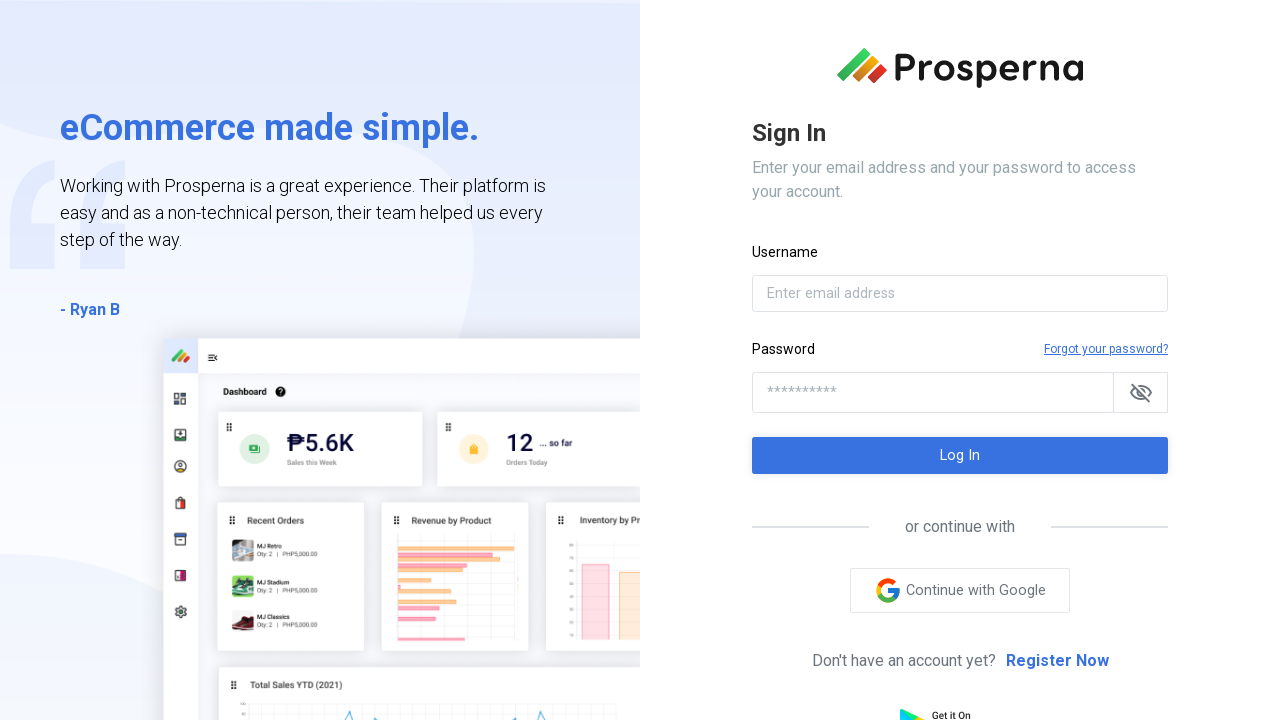

--- FILE ---
content_type: text/html
request_url: https://p1.prosperna.com/account/login
body_size: 1836
content:
<!DOCTYPE html>
<html lang="en">

<head>
    <meta charset="UTF-8" />
    <!-- <link rel="icon" type="image/svg+xml" href="/vite.svg" /> -->
    <link rel="icon" href="/favicon.ico" />
    <meta name="viewport" content="width=device-width, initial-scale=1.0" />
    <!-- Google Tag Manager -->
    <!-- End Google Tag Manager -->
    <link
        href="https://fonts.googleapis.com/css2?family=Roboto:ital,wght@0,100;0,300;0,400;0,500;0,700;0,900;1,100;1,300;1,400;1,500;1,700;1,900&display=swap"
        rel="stylesheet" />
    <link href="https://fonts.googleapis.com/css2?family=Varela+Round&display=swap" rel="stylesheet" />
    <link type="text/css" rel="stylesheet"
        href="https://cdn.jsdelivr.net/npm/slick-carousel@1.8.1/slick/slick.min.css" />
    <script async src="https://cdn.tolt.io/tolt.js" data-tolt="pk_uCUCHzKVetKBv4uqktNGwpSX"></script>
    <script src="https://js.xendit.co/v1/xendit.min.js"></script>
    <script type="text/javascript">
        const xendit_token =
            "production" === "development" || "production" === "staging"
                ? "xnd_public_development_hAtwkeuUafvWRDgkjAxy6gQBU0qNv8kQkkjY9uusjPFvK0kxwcJ91EJ32rtMB"
                : "xnd_public_production_k7PquZ4Ax1JHZKSGFStlJRf8WCHM6TdyYRhOPNBortCCKGGWcc0ioN1CbhB70";

        Xendit.setPublishableKey(xendit_token);
    </script>

    <script defer src="https://code.jquery.com/jquery-1.11.0.min.js"></script>
    <script defer src="https://code.jquery.com/jquery-migrate-1.2.1.min.js"></script>
    <script defer src="https://cdn.jsdelivr.net/npm/slick-carousel@1.8.1/slick/slick.min.js"></script>
  <script type="module" crossorigin src="/assets/index-CnSTNLh7.js"></script>
  <link rel="stylesheet" crossorigin href="/assets/index-BAPWvaSu.css">
</head>

<body>
    <!-- Google Tag Manager (noscript) -->
    <!-- End Google Tag Manager (noscript) -->
    <div id="root"></div>
</body>

</html>

--- FILE ---
content_type: text/css
request_url: https://p1.prosperna.com/assets/Marketplace-DHnaBA5H.css
body_size: -30
content:
.free-text-color{color:#2da94f!important}


--- FILE ---
content_type: text/css
request_url: https://p1.prosperna.com/assets/account-2D7YE79d.css
body_size: 810
content:
.forgot-password__form-container{max-width:388px;margin:0 auto;margin-top:6rem}@media(max-width:576px){.account__form--mobile{padding:18px!important;min-height:100vh;align-items:stretch;background:url(/assets/forgot-password-bg-cyxwwVg5.png) center;background-size:cover}}.signin__button{flex:1 1 0;white-space:nowrap}.signin__button__facebook{background:#1877f2!important}.signin__button__google{border:1px solid #0000001a!important}@media(max-width:576px){.signin__button{width:100%!important}}@media(min-width:992px){.signin__button{max-width:220px!important}}.merchant-logo{border:1px solid rgba(0,0,0,.1);border-radius:50%;overflow:hidden;width:100px;height:100px;object-fit:cover}.unverified-description{max-width:500px}.email-verif-container{max-width:500px;padding-left:50px;padding-right:50px}@media(min-width:1120px){.prod-list-link{position:absolute;top:30px;left:30px}}


--- FILE ---
content_type: application/javascript
request_url: https://p1.prosperna.com/assets/Upgrade-D9fWgQDY.js
body_size: 1239
content:
import{j as e,Q as n,L as i}from"./index-CnSTNLh7.js";import{r as x}from"./rocket-DD-zL685.js";import{C as d}from"./Close-Z_NdLohQ.js";const p=({isOpen:o,closeModal:s,selectedItem:r,planText:l="",modalText:t="",isStatic:a=!1,backdropClassName:c=""})=>e.jsxs(n,{show:o,onHide:s,size:"sm",centered:!0,backdrop:a?"static":void 0,keyboard:a?!1:void 0,backdropClassName:c,children:[a?null:e.jsx("div",{className:"d-flex mt-1 justify-content-end",children:e.jsx("button",{className:"btn btn-link",onClick:s,children:e.jsx(d,{})})}),e.jsx(n.Body,{children:e.jsxs("div",{className:"d-flex align-items-center mx-3 flex-column",children:[e.jsx("img",{src:x,alt:"Upgrade",className:"mb-2"}),e.jsx("h2",{className:"fs-2 varela",children:"Upgrade Now!"}),e.jsx("div",{className:"mb-2",children:(r==null?void 0:r.parentKey)==="page-builder"?e.jsx("h4",{className:"text-center",children:"Upgrade now to unlock powerful features of our page builder."}):e.jsx("h4",{className:"text-center",children:"Step Up Your Game "})}),!!t&&e.jsx("p",{className:"text-center fw-bold text-black mb-4 mx-3 ",children:t}),!!l&&e.jsx("p",{className:"text-center text-sm mb-4 mx-3 ",children:l}),e.jsx(i,{to:"/home/billing",className:"text-white btn btn-secondary",onClick:()=>s(),children:"Upgrade Now"})]})}),e.jsx(n.Footer,{})]});export{p as U};


--- FILE ---
content_type: application/javascript
request_url: https://p1.prosperna.com/assets/AccountLayout-dctHBZ5D.js
body_size: 1581
content:
import{r as i,i as o,j as e,q as l,L as a}from"./index-CnSTNLh7.js";/* empty css                */import{P as n}from"./logo-DhBqoyFN.js";import{l as c}from"./logo-dark-CGctHW4t.js";const d="/assets/qoute-0TpwWgN3.png",p=({bottomLinks:t,children:r})=>{i.useEffect(()=>(document.body&&document.body.classList.add("authentication-bg"),()=>{document.body&&document.body.classList.remove("authentication-bg")}),[]);const{t:s}=o();return e.jsx(e.Fragment,{children:e.jsxs("div",{className:"auth-fluid",children:[e.jsx("div",{className:"auth-fluid-left bg-image",children:e.jsx("div",{className:"auth-user-testimonial lead-wrapper",children:e.jsxs("div",{className:"px-xxl-5 px-lg-2",children:[e.jsx("img",{className:"qoute-img",src:d,alt:"prosperna-qoute"}),e.jsx("h1",{className:"mb-3 qoute-header",children:s("eCommerce made simple.")}),e.jsxs("p",{className:"lead",children:[s("Working with Prosperna is a great experience. Their platform is easy and as a non-technical person, their team helped us every step of the way.")," "]}),e.jsx("p",{className:"text-primary fw-bold",children:s("- Ryan B")})]})})}),e.jsx("div",{className:"auth-fluid-form-box  account__form--mobile overflow-x-hidden overflow-y-auto d-flex align-items-center",children:e.jsxs(l.Body,{className:"mh-100",children:[e.jsxs("div",{className:"auth-brand text-center text-lg-start d-flex justify-content-center w-100",children:[e.jsx(a,{to:"/",className:"logo-dark",children:e.jsx("span",{children:e.jsx("img",{src:c,alt:"",height:"40"})})}),e.jsx(a,{to:"/",className:"logo-light",children:e.jsx("span",{children:e.jsx("img",{src:n,alt:"",height:"40"})})})]}),r,t]})})]})})};export{p as A};


--- FILE ---
content_type: application/javascript
request_url: https://p1.prosperna.com/assets/array-Uo3cH8Rx.js
body_size: 46733
content:
import{G as k}from"./index-CnSTNLh7.js";import{b as nn,c as sn,d as z,e as un,f as an,g as on,h as fn,i as ln,j as cn,k as Er,l as hn,m as wr,a as dn}from"./_baseIsEqual-CT8PoSJG.js";var Y,yt;function ut(){if(yt)return Y;yt=1;var i=nn(),e=sn(),t="[object Symbol]";function r(n){return typeof n=="symbol"||e(n)&&i(n)==t}return Y=r,Y}var X,_t;function at(){if(_t)return X;_t=1;var i=z(),e=ut(),t=/\.|\[(?:[^[\]]*|(["'])(?:(?!\1)[^\\]|\\.)*?\1)\]/,r=/^\w*$/;function n(s,u){if(i(s))return!1;var a=typeof s;return a=="number"||a=="symbol"||a=="boolean"||s==null||e(s)?!0:r.test(s)||!t.test(s)||u!=null&&s in Object(u)}return X=n,X}var Q,gt;function pn(){if(gt)return Q;gt=1;var i=un(),e="Expected a function";function t(r,n){if(typeof r!="function"||n!=null&&typeof n!="function")throw new TypeError(e);var s=function(){var u=arguments,a=n?n.apply(this,u):u[0],o=s.cache;if(o.has(a))return o.get(a);var c=r.apply(this,u);return s.cache=o.set(a,c)||o,c};return s.cache=new(t.Cache||i),s}return t.Cache=i,Q=t,Q}var ee,xt;function mn(){if(xt)return ee;xt=1;var i=pn(),e=500;function t(r){var n=i(r,function(u){return s.size===e&&s.clear(),u}),s=n.cache;return n}return ee=t,ee}var te,vt;function yn(){if(vt)return te;vt=1;var i=mn(),e=/[^.[\]]+|\[(?:(-?\d+(?:\.\d+)?)|(["'])((?:(?!\2)[^\\]|\\.)*?)\2)\]|(?=(?:\.|\[\])(?:\.|\[\]|$))/g,t=/\\(\\)?/g,r=i(function(n){var s=[];return n.charCodeAt(0)===46&&s.push(""),n.replace(e,function(u,a,o,c){s.push(o?c.replace(t,"$1"):a||u)}),s});return te=r,te}var re,bt;function _n(){if(bt)return re;bt=1;function i(e,t){for(var r=-1,n=e==null?0:e.length,s=Array(n);++r<n;)s[r]=t(e[r],r,e);return s}return re=i,re}var ne,Ft;function gn(){if(Ft)return ne;Ft=1;var i=an(),e=_n(),t=z(),r=ut(),n=i?i.prototype:void 0,s=n?n.toString:void 0;function u(a){if(typeof a=="string")return a;if(t(a))return e(a,u)+"";if(r(a))return s?s.call(a):"";var o=a+"";return o=="0"&&1/a==-1/0?"-0":o}return ne=u,ne}var ie,Et;function U(){if(Et)return ie;Et=1;var i=gn();function e(t){return t==null?"":i(t)}return ie=e,ie}var se,wt;function Cr(){if(wt)return se;wt=1;var i=z(),e=at(),t=yn(),r=U();function n(s,u){return i(s)?s:e(s,u)?[s]:t(r(s))}return se=n,se}var ue,Ct;function B(){if(Ct)return ue;Ct=1;var i=ut();function e(t){if(typeof t=="string"||i(t))return t;var r=t+"";return r=="0"&&1/t==-1/0?"-0":r}return ue=e,ue}var ae,St;function Sr(){if(St)return ae;St=1;var i=Cr(),e=B();function t(r,n){n=i(n,r);for(var s=0,u=n.length;r!=null&&s<u;)r=r[e(n[s++])];return s&&s==u?r:void 0}return ae=t,ae}var oe,Ot;function xn(){if(Ot)return oe;Ot=1;var i=Sr();function e(t,r,n){var s=t==null?void 0:i(t,r);return s===void 0?n:s}return oe=e,oe}var Qe;try{Qe=Map}catch{}var et;try{et=Set}catch{}function Or(i,e,t){if(!i||typeof i!="object"||typeof i=="function")return i;if(i.nodeType&&"cloneNode"in i)return i.cloneNode(!0);if(i instanceof Date)return new Date(i.getTime());if(i instanceof RegExp)return new RegExp(i);if(Array.isArray(i))return i.map(tt);if(Qe&&i instanceof Qe)return new Map(Array.from(i.entries()));if(et&&i instanceof et)return new Set(Array.from(i.values()));if(i instanceof Object){e.push(i);var r=Object.create(i);t.push(r);for(var n in i){var s=e.findIndex(function(u){return u===i[n]});r[n]=s>-1?t[s]:Or(i[n],e,t)}return r}return i}function tt(i){return Or(i,[],[])}const vn=Object.prototype.toString,bn=Error.prototype.toString,Fn=RegExp.prototype.toString,En=typeof Symbol<"u"?Symbol.prototype.toString:()=>"",wn=/^Symbol\((.*)\)(.*)$/;function Cn(i){return i!=+i?"NaN":i===0&&1/i<0?"-0":""+i}function qt(i,e=!1){if(i==null||i===!0||i===!1)return""+i;const t=typeof i;if(t==="number")return Cn(i);if(t==="string")return e?`"${i}"`:i;if(t==="function")return"[Function "+(i.name||"anonymous")+"]";if(t==="symbol")return En.call(i).replace(wn,"Symbol($1)");const r=vn.call(i).slice(8,-1);return r==="Date"?isNaN(i.getTime())?""+i:i.toISOString(i):r==="Error"||i instanceof Error?"["+bn.call(i)+"]":r==="RegExp"?Fn.call(i):null}function I(i,e){let t=qt(i,e);return t!==null?t:JSON.stringify(i,function(r,n){let s=qt(this[r],e);return s!==null?s:n},2)}let A={default:"${path} is invalid",required:"${path} is a required field",oneOf:"${path} must be one of the following values: ${values}",notOneOf:"${path} must not be one of the following values: ${values}",notType:({path:i,type:e,value:t,originalValue:r})=>{let n=r!=null&&r!==t,s=`${i} must be a \`${e}\` type, but the final value was: \`${I(t,!0)}\``+(n?` (cast from the value \`${I(r,!0)}\`).`:".");return t===null&&(s+='\n If "null" is intended as an empty value be sure to mark the schema as `.nullable()`'),s},defined:"${path} must be defined"},R={length:"${path} must be exactly ${length} characters",min:"${path} must be at least ${min} characters",max:"${path} must be at most ${max} characters",matches:'${path} must match the following: "${regex}"',email:"${path} must be a valid email",url:"${path} must be a valid URL",uuid:"${path} must be a valid UUID",trim:"${path} must be a trimmed string",lowercase:"${path} must be a lowercase string",uppercase:"${path} must be a upper case string"},D={min:"${path} must be greater than or equal to ${min}",max:"${path} must be less than or equal to ${max}",lessThan:"${path} must be less than ${less}",moreThan:"${path} must be greater than ${more}",positive:"${path} must be a positive number",negative:"${path} must be a negative number",integer:"${path} must be an integer"},rt={min:"${path} field must be later than ${min}",max:"${path} field must be at earlier than ${max}"},nt={isValue:"${path} field must be ${value}"},it={noUnknown:"${path} field has unspecified keys: ${unknown}"},K={min:"${path} field must have at least ${min} items",max:"${path} field must have less than or equal to ${max} items",length:"${path} must have ${length} items"};const Ki=Object.assign(Object.create(null),{mixed:A,string:R,number:D,date:rt,object:it,array:K,boolean:nt});var fe,Rt;function Sn(){if(Rt)return fe;Rt=1;var i=Object.prototype,e=i.hasOwnProperty;function t(r,n){return r!=null&&e.call(r,n)}return fe=t,fe}var le,Tt;function qr(){if(Tt)return le;Tt=1;var i=Cr(),e=on(),t=z(),r=ln(),n=fn(),s=B();function u(a,o,c){o=i(o,a);for(var h=-1,f=o.length,p=!1;++h<f;){var d=s(o[h]);if(!(p=a!=null&&c(a,d)))break;a=a[d]}return p||++h!=f?p:(f=a==null?0:a.length,!!f&&n(f)&&r(d,f)&&(t(a)||e(a)))}return le=u,le}var ce,Dt;function On(){if(Dt)return ce;Dt=1;var i=Sn(),e=qr();function t(r,n){return r!=null&&e(r,n,i)}return ce=t,ce}var qn=On();const j=k(qn),ot=i=>i&&i.__isYupSchema__;class Rn{constructor(e,t){if(this.fn=void 0,this.refs=e,this.refs=e,typeof t=="function"){this.fn=t;return}if(!j(t,"is"))throw new TypeError("`is:` is required for `when()` conditions");if(!t.then&&!t.otherwise)throw new TypeError("either `then:` or `otherwise:` is required for `when()` conditions");let{is:r,then:n,otherwise:s}=t,u=typeof r=="function"?r:(...a)=>a.every(o=>o===r);this.fn=function(...a){let o=a.pop(),c=a.pop(),h=u(...a)?n:s;if(h)return typeof h=="function"?h(c):c.concat(h.resolve(o))}}resolve(e,t){let r=this.refs.map(s=>s.getValue(t==null?void 0:t.value,t==null?void 0:t.parent,t==null?void 0:t.context)),n=this.fn.apply(e,r.concat(e,t));if(n===void 0||n===e)return e;if(!ot(n))throw new TypeError("conditions must return a schema object");return n.resolve(t)}}function Rr(i){return i==null?[]:[].concat(i)}function st(){return st=Object.assign||function(i){for(var e=1;e<arguments.length;e++){var t=arguments[e];for(var r in t)Object.prototype.hasOwnProperty.call(t,r)&&(i[r]=t[r])}return i},st.apply(this,arguments)}let Tn=/\$\{\s*(\w+)\s*\}/g;class C extends Error{static formatError(e,t){const r=t.label||t.path||"this";return r!==t.path&&(t=st({},t,{path:r})),typeof e=="string"?e.replace(Tn,(n,s)=>I(t[s])):typeof e=="function"?e(t):e}static isError(e){return e&&e.name==="ValidationError"}constructor(e,t,r,n){super(),this.value=void 0,this.path=void 0,this.type=void 0,this.errors=void 0,this.params=void 0,this.inner=void 0,this.name="ValidationError",this.value=t,this.path=r,this.type=n,this.errors=[],this.inner=[],Rr(e).forEach(s=>{C.isError(s)?(this.errors.push(...s.errors),this.inner=this.inner.concat(s.inner.length?s.inner:s)):this.errors.push(s)}),this.message=this.errors.length>1?`${this.errors.length} errors occurred`:this.errors[0],Error.captureStackTrace&&Error.captureStackTrace(this,C)}}const Dn=i=>{let e=!1;return(...t)=>{e||(e=!0,i(...t))}};function G(i,e){let{endEarly:t,tests:r,args:n,value:s,errors:u,sort:a,path:o}=i,c=Dn(e),h=r.length;const f=[];if(u=u||[],!h)return u.length?c(new C(u,s,o)):c(null,s);for(let p=0;p<r.length;p++){const d=r[p];d(n,function(m){if(m){if(!C.isError(m))return c(m,s);if(t)return m.value=s,c(m,s);f.push(m)}if(--h<=0){if(f.length&&(a&&f.sort(a),u.length&&f.push(...u),u=f),u.length){c(new C(u,s,o),s);return}c(null,s)}})}}var he,At;function An(){if(At)return he;At=1;var i=cn(),e=(function(){try{var t=i(Object,"defineProperty");return t({},"",{}),t}catch{}})();return he=e,he}var de,$t;function Tr(){if($t)return de;$t=1;var i=An();function e(t,r,n){r=="__proto__"&&i?i(t,r,{configurable:!0,enumerable:!0,value:n,writable:!0}):t[r]=n}return de=e,de}var pe,Pt;function $n(){if(Pt)return pe;Pt=1;function i(e){return function(t,r,n){for(var s=-1,u=Object(t),a=n(t),o=a.length;o--;){var c=a[e?o:++s];if(r(u[c],c,u)===!1)break}return t}}return pe=i,pe}var me,Mt;function Pn(){if(Mt)return me;Mt=1;var i=$n(),e=i();return me=e,me}var ye,It;function Dr(){if(It)return ye;It=1;var i=Pn(),e=Er();function t(r,n){return r&&i(r,n,e)}return ye=t,ye}var _e,kt;function Mn(){if(kt)return _e;kt=1;var i=hn(),e=wr(),t=1,r=2;function n(s,u,a,o){var c=a.length,h=c,f=!o;if(s==null)return!h;for(s=Object(s);c--;){var p=a[c];if(f&&p[2]?p[1]!==s[p[0]]:!(p[0]in s))return!1}for(;++c<h;){p=a[c];var d=p[0],_=s[d],m=p[1];if(f&&p[2]){if(_===void 0&&!(d in s))return!1}else{var v=new i;if(o)var l=o(_,m,d,s,u,v);if(!(l===void 0?e(m,_,t|r,o,v):l))return!1}}return!0}return _e=n,_e}var ge,zt;function Ar(){if(zt)return ge;zt=1;var i=dn();function e(t){return t===t&&!i(t)}return ge=e,ge}var xe,Ut;function In(){if(Ut)return xe;Ut=1;var i=Ar(),e=Er();function t(r){for(var n=e(r),s=n.length;s--;){var u=n[s],a=r[u];n[s]=[u,a,i(a)]}return n}return xe=t,xe}var ve,Nt;function $r(){if(Nt)return ve;Nt=1;function i(e,t){return function(r){return r==null?!1:r[e]===t&&(t!==void 0||e in Object(r))}}return ve=i,ve}var be,Lt;function kn(){if(Lt)return be;Lt=1;var i=Mn(),e=In(),t=$r();function r(n){var s=e(n);return s.length==1&&s[0][2]?t(s[0][0],s[0][1]):function(u){return u===n||i(u,n,s)}}return be=r,be}var Fe,Vt;function zn(){if(Vt)return Fe;Vt=1;function i(e,t){return e!=null&&t in Object(e)}return Fe=i,Fe}var Ee,Kt;function Un(){if(Kt)return Ee;Kt=1;var i=zn(),e=qr();function t(r,n){return r!=null&&e(r,n,i)}return Ee=t,Ee}var we,jt;function Nn(){if(jt)return we;jt=1;var i=wr(),e=xn(),t=Un(),r=at(),n=Ar(),s=$r(),u=B(),a=1,o=2;function c(h,f){return r(h)&&n(f)?s(u(h),f):function(p){var d=e(p,h);return d===void 0&&d===f?t(p,h):i(f,d,a|o)}}return we=c,we}var Ce,Gt;function Ln(){if(Gt)return Ce;Gt=1;function i(e){return e}return Ce=i,Ce}var Se,Ht;function Vn(){if(Ht)return Se;Ht=1;function i(e){return function(t){return t==null?void 0:t[e]}}return Se=i,Se}var Oe,Wt;function Kn(){if(Wt)return Oe;Wt=1;var i=Sr();function e(t){return function(r){return i(r,t)}}return Oe=e,Oe}var qe,Zt;function jn(){if(Zt)return qe;Zt=1;var i=Vn(),e=Kn(),t=at(),r=B();function n(s){return t(s)?i(r(s)):e(s)}return qe=n,qe}var Re,Bt;function Pr(){if(Bt)return Re;Bt=1;var i=kn(),e=Nn(),t=Ln(),r=z(),n=jn();function s(u){return typeof u=="function"?u:u==null?t:typeof u=="object"?r(u)?e(u[0],u[1]):i(u):n(u)}return Re=s,Re}var Te,Jt;function Gn(){if(Jt)return Te;Jt=1;var i=Tr(),e=Dr(),t=Pr();function r(n,s){var u={};return s=t(s,3),e(n,function(a,o,c){i(u,o,s(a,o,c))}),u}return Te=r,Te}var Hn=Gn();const Mr=k(Hn);var De,Yt;function Wn(){if(Yt)return De;Yt=1;function i(l){this._maxSize=l,this.clear()}i.prototype.clear=function(){this._size=0,this._values=Object.create(null)},i.prototype.get=function(l){return this._values[l]},i.prototype.set=function(l,g){return this._size>=this._maxSize&&this.clear(),l in this._values||this._size++,this._values[l]=g};var e=/[^.^\]^[]+|(?=\[\]|\.\.)/g,t=/^\d+$/,r=/^\d/,n=/[~`!#$%\^&*+=\-\[\]\\';,/{}|\\":<>\?]/g,s=/^\s*(['"]?)(.*?)(\1)\s*$/,u=512,a=new i(u),o=new i(u),c=new i(u);De={Cache:i,split:f,normalizePath:h,setter:function(l){var g=h(l);return o.get(l)||o.set(l,function(E,F){for(var y=0,O=g.length,S=E;y<O-1;){var $=g[y];if($==="__proto__"||$==="constructor"||$==="prototype")return E;S=S[g[y++]]}S[g[y]]=F})},getter:function(l,g){var x=h(l);return c.get(l)||c.set(l,function(F){for(var y=0,O=x.length;y<O;)if(F!=null||!g)F=F[x[y++]];else return;return F})},join:function(l){return l.reduce(function(g,x){return g+(d(x)||t.test(x)?"["+x+"]":(g?".":"")+x)},"")},forEach:function(l,g,x){p(Array.isArray(l)?l:f(l),g,x)}};function h(l){return a.get(l)||a.set(l,f(l).map(function(g){return g.replace(s,"$2")}))}function f(l){return l.match(e)||[""]}function p(l,g,x){var E=l.length,F,y,O,S;for(y=0;y<E;y++)F=l[y],F&&(v(F)&&(F='"'+F+'"'),S=d(F),O=!S&&/^\d+$/.test(F),g.call(x,F,S,O,y,l))}function d(l){return typeof l=="string"&&l&&["'",'"'].indexOf(l.charAt(0))!==-1}function _(l){return l.match(r)&&!l.match(t)}function m(l){return n.test(l)}function v(l){return!d(l)&&(_(l)||m(l))}return De}var J=Wn();const N={context:"$",value:"."};function ji(i,e){return new T(i,e)}class T{constructor(e,t={}){if(this.key=void 0,this.isContext=void 0,this.isValue=void 0,this.isSibling=void 0,this.path=void 0,this.getter=void 0,this.map=void 0,typeof e!="string")throw new TypeError("ref must be a string, got: "+e);if(this.key=e.trim(),e==="")throw new TypeError("ref must be a non-empty string");this.isContext=this.key[0]===N.context,this.isValue=this.key[0]===N.value,this.isSibling=!this.isContext&&!this.isValue;let r=this.isContext?N.context:this.isValue?N.value:"";this.path=this.key.slice(r.length),this.getter=this.path&&J.getter(this.path,!0),this.map=t.map}getValue(e,t,r){let n=this.isContext?r:this.isValue?e:t;return this.getter&&(n=this.getter(n||{})),this.map&&(n=this.map(n)),n}cast(e,t){return this.getValue(e,t==null?void 0:t.parent,t==null?void 0:t.context)}resolve(){return this}describe(){return{type:"ref",key:this.key}}toString(){return`Ref(${this.key})`}static isRef(e){return e&&e.__isYupRef}}T.prototype.__isYupRef=!0;function H(){return H=Object.assign||function(i){for(var e=1;e<arguments.length;e++){var t=arguments[e];for(var r in t)Object.prototype.hasOwnProperty.call(t,r)&&(i[r]=t[r])}return i},H.apply(this,arguments)}function Zn(i,e){if(i==null)return{};var t={},r=Object.keys(i),n,s;for(s=0;s<r.length;s++)n=r[s],!(e.indexOf(n)>=0)&&(t[n]=i[n]);return t}function L(i){function e(t,r){let{value:n,path:s="",label:u,options:a,originalValue:o,sync:c}=t,h=Zn(t,["value","path","label","options","originalValue","sync"]);const{name:f,test:p,params:d,message:_}=i;let{parent:m,context:v}=a;function l(y){return T.isRef(y)?y.getValue(n,m,v):y}function g(y={}){const O=Mr(H({value:n,originalValue:o,label:u,path:y.path||s},d,y.params),l),S=new C(C.formatError(y.message||_,O),n,O.path,y.type||f);return S.params=O,S}let x=H({path:s,parent:m,type:f,createError:g,resolve:l,options:a,originalValue:o},h);if(!c){try{Promise.resolve(p.call(x,n,x)).then(y=>{C.isError(y)?r(y):y?r(null,y):r(g())}).catch(r)}catch(y){r(y)}return}let E;try{var F;if(E=p.call(x,n,x),typeof((F=E)==null?void 0:F.then)=="function")throw new Error(`Validation test of type: "${x.type}" returned a Promise during a synchronous validate. This test will finish after the validate call has returned`)}catch(y){r(y);return}C.isError(E)?r(E):E?r(null,E):r(g())}return e.OPTIONS=i,e}let Bn=i=>i.substr(0,i.length-1).substr(1);function Ir(i,e,t,r=t){let n,s,u;return e?(J.forEach(e,(a,o,c)=>{let h=o?Bn(a):a;if(i=i.resolve({context:r,parent:n,value:t}),i.innerType){let f=c?parseInt(h,10):0;if(t&&f>=t.length)throw new Error(`Yup.reach cannot resolve an array item at index: ${a}, in the path: ${e}. because there is no value at that index. `);n=t,t=t&&t[f],i=i.innerType}if(!c){if(!i.fields||!i.fields[h])throw new Error(`The schema does not contain the path: ${e}. (failed at: ${u} which is a type: "${i._type}")`);n=t,t=t&&t[h],i=i.fields[h]}s=h,u=o?"["+a+"]":"."+a}),{schema:i,parent:n,parentPath:s}):{parent:n,parentPath:e,schema:i}}const Gi=(i,e,t,r)=>Ir(i,e,t,r).schema;class W{constructor(){this.list=void 0,this.refs=void 0,this.list=new Set,this.refs=new Map}get size(){return this.list.size+this.refs.size}describe(){const e=[];for(const t of this.list)e.push(t);for(const[,t]of this.refs)e.push(t.describe());return e}toArray(){return Array.from(this.list).concat(Array.from(this.refs.values()))}resolveAll(e){return this.toArray().reduce((t,r)=>t.concat(T.isRef(r)?e(r):r),[])}add(e){T.isRef(e)?this.refs.set(e.key,e):this.list.add(e)}delete(e){T.isRef(e)?this.refs.delete(e.key):this.list.delete(e)}clone(){const e=new W;return e.list=new Set(this.list),e.refs=new Map(this.refs),e}merge(e,t){const r=this.clone();return e.list.forEach(n=>r.add(n)),e.refs.forEach(n=>r.add(n)),t.list.forEach(n=>r.delete(n)),t.refs.forEach(n=>r.delete(n)),r}}function q(){return q=Object.assign||function(i){for(var e=1;e<arguments.length;e++){var t=arguments[e];for(var r in t)Object.prototype.hasOwnProperty.call(t,r)&&(i[r]=t[r])}return i},q.apply(this,arguments)}class w{constructor(e){this.deps=[],this.tests=void 0,this.transforms=void 0,this.conditions=[],this._mutate=void 0,this._typeError=void 0,this._whitelist=new W,this._blacklist=new W,this.exclusiveTests=Object.create(null),this.spec=void 0,this.tests=[],this.transforms=[],this.withMutation(()=>{this.typeError(A.notType)}),this.type=(e==null?void 0:e.type)||"mixed",this.spec=q({strip:!1,strict:!1,abortEarly:!0,recursive:!0,nullable:!1,presence:"optional"},e==null?void 0:e.spec)}get _type(){return this.type}_typeCheck(e){return!0}clone(e){if(this._mutate)return e&&Object.assign(this.spec,e),this;const t=Object.create(Object.getPrototypeOf(this));return t.type=this.type,t._typeError=this._typeError,t._whitelistError=this._whitelistError,t._blacklistError=this._blacklistError,t._whitelist=this._whitelist.clone(),t._blacklist=this._blacklist.clone(),t.exclusiveTests=q({},this.exclusiveTests),t.deps=[...this.deps],t.conditions=[...this.conditions],t.tests=[...this.tests],t.transforms=[...this.transforms],t.spec=tt(q({},this.spec,e)),t}label(e){let t=this.clone();return t.spec.label=e,t}meta(...e){if(e.length===0)return this.spec.meta;let t=this.clone();return t.spec.meta=Object.assign(t.spec.meta||{},e[0]),t}withMutation(e){let t=this._mutate;this._mutate=!0;let r=e(this);return this._mutate=t,r}concat(e){if(!e||e===this)return this;if(e.type!==this.type&&this.type!=="mixed")throw new TypeError(`You cannot \`concat()\` schema's of different types: ${this.type} and ${e.type}`);let t=this,r=e.clone();const n=q({},t.spec,r.spec);return r.spec=n,r._typeError||(r._typeError=t._typeError),r._whitelistError||(r._whitelistError=t._whitelistError),r._blacklistError||(r._blacklistError=t._blacklistError),r._whitelist=t._whitelist.merge(e._whitelist,e._blacklist),r._blacklist=t._blacklist.merge(e._blacklist,e._whitelist),r.tests=t.tests,r.exclusiveTests=t.exclusiveTests,r.withMutation(s=>{e.tests.forEach(u=>{s.test(u.OPTIONS)})}),r.transforms=[...t.transforms,...r.transforms],r}isType(e){return this.spec.nullable&&e===null?!0:this._typeCheck(e)}resolve(e){let t=this;if(t.conditions.length){let r=t.conditions;t=t.clone(),t.conditions=[],t=r.reduce((n,s)=>s.resolve(n,e),t),t=t.resolve(e)}return t}cast(e,t={}){let r=this.resolve(q({value:e},t)),n=r._cast(e,t);if(e!==void 0&&t.assert!==!1&&r.isType(n)!==!0){let s=I(e),u=I(n);throw new TypeError(`The value of ${t.path||"field"} could not be cast to a value that satisfies the schema type: "${r._type}". 

attempted value: ${s} 
`+(u!==s?`result of cast: ${u}`:""))}return n}_cast(e,t){let r=e===void 0?e:this.transforms.reduce((n,s)=>s.call(this,n,e,this),e);return r===void 0&&(r=this.getDefault()),r}_validate(e,t={},r){let{sync:n,path:s,from:u=[],originalValue:a=e,strict:o=this.spec.strict,abortEarly:c=this.spec.abortEarly}=t,h=e;o||(h=this._cast(h,q({assert:!1},t)));let f={value:h,path:s,options:t,originalValue:a,schema:this,label:this.spec.label,sync:n,from:u},p=[];this._typeError&&p.push(this._typeError);let d=[];this._whitelistError&&d.push(this._whitelistError),this._blacklistError&&d.push(this._blacklistError),G({args:f,value:h,path:s,tests:p,endEarly:c},_=>{if(_)return void r(_,h);G({tests:this.tests.concat(d),args:f,path:s,sync:n,value:h,endEarly:c},r)})}validate(e,t,r){let n=this.resolve(q({},t,{value:e}));return typeof r=="function"?n._validate(e,t,r):new Promise((s,u)=>n._validate(e,t,(a,o)=>{a?u(a):s(o)}))}validateSync(e,t){let r=this.resolve(q({},t,{value:e})),n;return r._validate(e,q({},t,{sync:!0}),(s,u)=>{if(s)throw s;n=u}),n}isValid(e,t){return this.validate(e,t).then(()=>!0,r=>{if(C.isError(r))return!1;throw r})}isValidSync(e,t){try{return this.validateSync(e,t),!0}catch(r){if(C.isError(r))return!1;throw r}}_getDefault(){let e=this.spec.default;return e==null?e:typeof e=="function"?e.call(this):tt(e)}getDefault(e){return this.resolve(e||{})._getDefault()}default(e){return arguments.length===0?this._getDefault():this.clone({default:e})}strict(e=!0){let t=this.clone();return t.spec.strict=e,t}_isPresent(e){return e!=null}defined(e=A.defined){return this.test({message:e,name:"defined",exclusive:!0,test(t){return t!==void 0}})}required(e=A.required){return this.clone({presence:"required"}).withMutation(t=>t.test({message:e,name:"required",exclusive:!0,test(r){return this.schema._isPresent(r)}}))}notRequired(){let e=this.clone({presence:"optional"});return e.tests=e.tests.filter(t=>t.OPTIONS.name!=="required"),e}nullable(e=!0){return this.clone({nullable:e!==!1})}transform(e){let t=this.clone();return t.transforms.push(e),t}test(...e){let t;if(e.length===1?typeof e[0]=="function"?t={test:e[0]}:t=e[0]:e.length===2?t={name:e[0],test:e[1]}:t={name:e[0],message:e[1],test:e[2]},t.message===void 0&&(t.message=A.default),typeof t.test!="function")throw new TypeError("`test` is a required parameters");let r=this.clone(),n=L(t),s=t.exclusive||t.name&&r.exclusiveTests[t.name]===!0;if(t.exclusive&&!t.name)throw new TypeError("Exclusive tests must provide a unique `name` identifying the test");return t.name&&(r.exclusiveTests[t.name]=!!t.exclusive),r.tests=r.tests.filter(u=>!(u.OPTIONS.name===t.name&&(s||u.OPTIONS.test===n.OPTIONS.test))),r.tests.push(n),r}when(e,t){!Array.isArray(e)&&typeof e!="string"&&(t=e,e=".");let r=this.clone(),n=Rr(e).map(s=>new T(s));return n.forEach(s=>{s.isSibling&&r.deps.push(s.key)}),r.conditions.push(new Rn(n,t)),r}typeError(e){let t=this.clone();return t._typeError=L({message:e,name:"typeError",test(r){return r!==void 0&&!this.schema.isType(r)?this.createError({params:{type:this.schema._type}}):!0}}),t}oneOf(e,t=A.oneOf){let r=this.clone();return e.forEach(n=>{r._whitelist.add(n),r._blacklist.delete(n)}),r._whitelistError=L({message:t,name:"oneOf",test(n){if(n===void 0)return!0;let s=this.schema._whitelist,u=s.resolveAll(this.resolve);return u.includes(n)?!0:this.createError({params:{values:s.toArray().join(", "),resolved:u}})}}),r}notOneOf(e,t=A.notOneOf){let r=this.clone();return e.forEach(n=>{r._blacklist.add(n),r._whitelist.delete(n)}),r._blacklistError=L({message:t,name:"notOneOf",test(n){let s=this.schema._blacklist,u=s.resolveAll(this.resolve);return u.includes(n)?this.createError({params:{values:s.toArray().join(", "),resolved:u}}):!0}}),r}strip(e=!0){let t=this.clone();return t.spec.strip=e,t}describe(){const e=this.clone(),{label:t,meta:r}=e.spec;return{meta:r,label:t,type:e.type,oneOf:e._whitelist.describe(),notOneOf:e._blacklist.describe(),tests:e.tests.map(s=>({name:s.OPTIONS.name,params:s.OPTIONS.params})).filter((s,u,a)=>a.findIndex(o=>o.name===s.name)===u)}}}w.prototype.__isYupSchema__=!0;for(const i of["validate","validateSync"])w.prototype[`${i}At`]=function(e,t,r={}){const{parent:n,parentPath:s,schema:u}=Ir(this,e,t,r.context);return u[i](n&&n[s],q({},r,{parent:n,path:e}))};for(const i of["equals","is"])w.prototype[i]=w.prototype.oneOf;for(const i of["not","nope"])w.prototype[i]=w.prototype.notOneOf;w.prototype.optional=w.prototype.notRequired;const kr=w;function Jn(){return new kr}Jn.prototype=kr.prototype;const b=i=>i==null;function Yn(){return new zr}class zr extends w{constructor(){super({type:"boolean"}),this.withMutation(()=>{this.transform(function(e){if(!this.isType(e)){if(/^(true|1)$/i.test(String(e)))return!0;if(/^(false|0)$/i.test(String(e)))return!1}return e})})}_typeCheck(e){return e instanceof Boolean&&(e=e.valueOf()),typeof e=="boolean"}isTrue(e=nt.isValue){return this.test({message:e,name:"is-value",exclusive:!0,params:{value:"true"},test(t){return b(t)||t===!0}})}isFalse(e=nt.isValue){return this.test({message:e,name:"is-value",exclusive:!0,params:{value:"false"},test(t){return b(t)||t===!1}})}}Yn.prototype=zr.prototype;let Xn=/^((([a-z]|\d|[!#\$%&'\*\+\-\/=\?\^_`{\|}~]|[\u00A0-\uD7FF\uF900-\uFDCF\uFDF0-\uFFEF])+(\.([a-z]|\d|[!#\$%&'\*\+\-\/=\?\^_`{\|}~]|[\u00A0-\uD7FF\uF900-\uFDCF\uFDF0-\uFFEF])+)*)|((\x22)((((\x20|\x09)*(\x0d\x0a))?(\x20|\x09)+)?(([\x01-\x08\x0b\x0c\x0e-\x1f\x7f]|\x21|[\x23-\x5b]|[\x5d-\x7e]|[\u00A0-\uD7FF\uF900-\uFDCF\uFDF0-\uFFEF])|(\\([\x01-\x09\x0b\x0c\x0d-\x7f]|[\u00A0-\uD7FF\uF900-\uFDCF\uFDF0-\uFFEF]))))*(((\x20|\x09)*(\x0d\x0a))?(\x20|\x09)+)?(\x22)))@((([a-z]|\d|[\u00A0-\uD7FF\uF900-\uFDCF\uFDF0-\uFFEF])|(([a-z]|\d|[\u00A0-\uD7FF\uF900-\uFDCF\uFDF0-\uFFEF])([a-z]|\d|-|\.|_|~|[\u00A0-\uD7FF\uF900-\uFDCF\uFDF0-\uFFEF])*([a-z]|\d|[\u00A0-\uD7FF\uF900-\uFDCF\uFDF0-\uFFEF])))\.)+(([a-z]|[\u00A0-\uD7FF\uF900-\uFDCF\uFDF0-\uFFEF])|(([a-z]|[\u00A0-\uD7FF\uF900-\uFDCF\uFDF0-\uFFEF])([a-z]|\d|-|\.|_|~|[\u00A0-\uD7FF\uF900-\uFDCF\uFDF0-\uFFEF])*([a-z]|[\u00A0-\uD7FF\uF900-\uFDCF\uFDF0-\uFFEF])))$/i,Qn=/^((https?|ftp):)?\/\/(((([a-z]|\d|-|\.|_|~|[\u00A0-\uD7FF\uF900-\uFDCF\uFDF0-\uFFEF])|(%[\da-f]{2})|[!\$&'\(\)\*\+,;=]|:)*@)?(((\d|[1-9]\d|1\d\d|2[0-4]\d|25[0-5])\.(\d|[1-9]\d|1\d\d|2[0-4]\d|25[0-5])\.(\d|[1-9]\d|1\d\d|2[0-4]\d|25[0-5])\.(\d|[1-9]\d|1\d\d|2[0-4]\d|25[0-5]))|((([a-z]|\d|[\u00A0-\uD7FF\uF900-\uFDCF\uFDF0-\uFFEF])|(([a-z]|\d|[\u00A0-\uD7FF\uF900-\uFDCF\uFDF0-\uFFEF])([a-z]|\d|-|\.|_|~|[\u00A0-\uD7FF\uF900-\uFDCF\uFDF0-\uFFEF])*([a-z]|\d|[\u00A0-\uD7FF\uF900-\uFDCF\uFDF0-\uFFEF])))\.)+(([a-z]|[\u00A0-\uD7FF\uF900-\uFDCF\uFDF0-\uFFEF])|(([a-z]|[\u00A0-\uD7FF\uF900-\uFDCF\uFDF0-\uFFEF])([a-z]|\d|-|\.|_|~|[\u00A0-\uD7FF\uF900-\uFDCF\uFDF0-\uFFEF])*([a-z]|[\u00A0-\uD7FF\uF900-\uFDCF\uFDF0-\uFFEF])))\.?)(:\d*)?)(\/((([a-z]|\d|-|\.|_|~|[\u00A0-\uD7FF\uF900-\uFDCF\uFDF0-\uFFEF])|(%[\da-f]{2})|[!\$&'\(\)\*\+,;=]|:|@)+(\/(([a-z]|\d|-|\.|_|~|[\u00A0-\uD7FF\uF900-\uFDCF\uFDF0-\uFFEF])|(%[\da-f]{2})|[!\$&'\(\)\*\+,;=]|:|@)*)*)?)?(\?((([a-z]|\d|-|\.|_|~|[\u00A0-\uD7FF\uF900-\uFDCF\uFDF0-\uFFEF])|(%[\da-f]{2})|[!\$&'\(\)\*\+,;=]|:|@)|[\uE000-\uF8FF]|\/|\?)*)?(\#((([a-z]|\d|-|\.|_|~|[\u00A0-\uD7FF\uF900-\uFDCF\uFDF0-\uFFEF])|(%[\da-f]{2})|[!\$&'\(\)\*\+,;=]|:|@)|\/|\?)*)?$/i,ei=/^(?:[0-9a-f]{8}-[0-9a-f]{4}-[1-5][0-9a-f]{3}-[89ab][0-9a-f]{3}-[0-9a-f]{12}|00000000-0000-0000-0000-000000000000)$/i,ti=i=>b(i)||i===i.trim(),ri={}.toString();function ni(){return new Ur}class Ur extends w{constructor(){super({type:"string"}),this.withMutation(()=>{this.transform(function(e){if(this.isType(e)||Array.isArray(e))return e;const t=e!=null&&e.toString?e.toString():e;return t===ri?e:t})})}_typeCheck(e){return e instanceof String&&(e=e.valueOf()),typeof e=="string"}_isPresent(e){return super._isPresent(e)&&!!e.length}length(e,t=R.length){return this.test({message:t,name:"length",exclusive:!0,params:{length:e},test(r){return b(r)||r.length===this.resolve(e)}})}min(e,t=R.min){return this.test({message:t,name:"min",exclusive:!0,params:{min:e},test(r){return b(r)||r.length>=this.resolve(e)}})}max(e,t=R.max){return this.test({name:"max",exclusive:!0,message:t,params:{max:e},test(r){return b(r)||r.length<=this.resolve(e)}})}matches(e,t){let r=!1,n,s;return t&&(typeof t=="object"?{excludeEmptyString:r=!1,message:n,name:s}=t:n=t),this.test({name:s||"matches",message:n||R.matches,params:{regex:e},test:u=>b(u)||u===""&&r||u.search(e)!==-1})}email(e=R.email){return this.matches(Xn,{name:"email",message:e,excludeEmptyString:!0})}url(e=R.url){return this.matches(Qn,{name:"url",message:e,excludeEmptyString:!0})}uuid(e=R.uuid){return this.matches(ei,{name:"uuid",message:e,excludeEmptyString:!1})}ensure(){return this.default("").transform(e=>e===null?"":e)}trim(e=R.trim){return this.transform(t=>t!=null?t.trim():t).test({message:e,name:"trim",test:ti})}lowercase(e=R.lowercase){return this.transform(t=>b(t)?t:t.toLowerCase()).test({message:e,name:"string_case",exclusive:!0,test:t=>b(t)||t===t.toLowerCase()})}uppercase(e=R.uppercase){return this.transform(t=>b(t)?t:t.toUpperCase()).test({message:e,name:"string_case",exclusive:!0,test:t=>b(t)||t===t.toUpperCase()})}}ni.prototype=Ur.prototype;let ii=i=>i!=+i;function si(){return new Nr}class Nr extends w{constructor(){super({type:"number"}),this.withMutation(()=>{this.transform(function(e){let t=e;if(typeof t=="string"){if(t=t.replace(/\s/g,""),t==="")return NaN;t=+t}return this.isType(t)?t:parseFloat(t)})})}_typeCheck(e){return e instanceof Number&&(e=e.valueOf()),typeof e=="number"&&!ii(e)}min(e,t=D.min){return this.test({message:t,name:"min",exclusive:!0,params:{min:e},test(r){return b(r)||r>=this.resolve(e)}})}max(e,t=D.max){return this.test({message:t,name:"max",exclusive:!0,params:{max:e},test(r){return b(r)||r<=this.resolve(e)}})}lessThan(e,t=D.lessThan){return this.test({message:t,name:"max",exclusive:!0,params:{less:e},test(r){return b(r)||r<this.resolve(e)}})}moreThan(e,t=D.moreThan){return this.test({message:t,name:"min",exclusive:!0,params:{more:e},test(r){return b(r)||r>this.resolve(e)}})}positive(e=D.positive){return this.moreThan(0,e)}negative(e=D.negative){return this.lessThan(0,e)}integer(e=D.integer){return this.test({name:"integer",message:e,test:t=>b(t)||Number.isInteger(t)})}truncate(){return this.transform(e=>b(e)?e:e|0)}round(e){var t;let r=["ceil","floor","round","trunc"];if(e=((t=e)==null?void 0:t.toLowerCase())||"round",e==="trunc")return this.truncate();if(r.indexOf(e.toLowerCase())===-1)throw new TypeError("Only valid options for round() are: "+r.join(", "));return this.transform(n=>b(n)?n:Math[e](n))}}si.prototype=Nr.prototype;var ui=/^(\d{4}|[+\-]\d{6})(?:-?(\d{2})(?:-?(\d{2}))?)?(?:[ T]?(\d{2}):?(\d{2})(?::?(\d{2})(?:[,\.](\d{1,}))?)?(?:(Z)|([+\-])(\d{2})(?::?(\d{2}))?)?)?$/;function ai(i){var e=[1,4,5,6,7,10,11],t=0,r,n;if(n=ui.exec(i)){for(var s=0,u;u=e[s];++s)n[u]=+n[u]||0;n[2]=(+n[2]||1)-1,n[3]=+n[3]||1,n[7]=n[7]?String(n[7]).substr(0,3):0,(n[8]===void 0||n[8]==="")&&(n[9]===void 0||n[9]==="")?r=+new Date(n[1],n[2],n[3],n[4],n[5],n[6],n[7]):(n[8]!=="Z"&&n[9]!==void 0&&(t=n[10]*60+n[11],n[9]==="+"&&(t=0-t)),r=Date.UTC(n[1],n[2],n[3],n[4],n[5]+t,n[6],n[7]))}else r=Date.parse?Date.parse(i):NaN;return r}let ft=new Date(""),oi=i=>Object.prototype.toString.call(i)==="[object Date]";function Lr(){return new lt}class lt extends w{constructor(){super({type:"date"}),this.withMutation(()=>{this.transform(function(e){return this.isType(e)?e:(e=ai(e),isNaN(e)?ft:new Date(e))})})}_typeCheck(e){return oi(e)&&!isNaN(e.getTime())}prepareParam(e,t){let r;if(T.isRef(e))r=e;else{let n=this.cast(e);if(!this._typeCheck(n))throw new TypeError(`\`${t}\` must be a Date or a value that can be \`cast()\` to a Date`);r=n}return r}min(e,t=rt.min){let r=this.prepareParam(e,"min");return this.test({message:t,name:"min",exclusive:!0,params:{min:e},test(n){return b(n)||n>=this.resolve(r)}})}max(e,t=rt.max){let r=this.prepareParam(e,"max");return this.test({message:t,name:"max",exclusive:!0,params:{max:e},test(n){return b(n)||n<=this.resolve(r)}})}}lt.INVALID_DATE=ft;Lr.prototype=lt.prototype;Lr.INVALID_DATE=ft;var Ae,Xt;function fi(){if(Xt)return Ae;Xt=1;function i(e,t,r,n){var s=-1,u=e==null?0:e.length;for(n&&u&&(r=e[++s]);++s<u;)r=t(r,e[s],s,e);return r}return Ae=i,Ae}var $e,Qt;function li(){if(Qt)return $e;Qt=1;function i(e){return function(t){return e==null?void 0:e[t]}}return $e=i,$e}var Pe,er;function ci(){if(er)return Pe;er=1;var i=li(),e={À:"A",Á:"A",Â:"A",Ã:"A",Ä:"A",Å:"A",à:"a",á:"a",â:"a",ã:"a",ä:"a",å:"a",Ç:"C",ç:"c",Ð:"D",ð:"d",È:"E",É:"E",Ê:"E",Ë:"E",è:"e",é:"e",ê:"e",ë:"e",Ì:"I",Í:"I",Î:"I",Ï:"I",ì:"i",í:"i",î:"i",ï:"i",Ñ:"N",ñ:"n",Ò:"O",Ó:"O",Ô:"O",Õ:"O",Ö:"O",Ø:"O",ò:"o",ó:"o",ô:"o",õ:"o",ö:"o",ø:"o",Ù:"U",Ú:"U",Û:"U",Ü:"U",ù:"u",ú:"u",û:"u",ü:"u",Ý:"Y",ý:"y",ÿ:"y",Æ:"Ae",æ:"ae",Þ:"Th",þ:"th",ß:"ss",Ā:"A",Ă:"A",Ą:"A",ā:"a",ă:"a",ą:"a",Ć:"C",Ĉ:"C",Ċ:"C",Č:"C",ć:"c",ĉ:"c",ċ:"c",č:"c",Ď:"D",Đ:"D",ď:"d",đ:"d",Ē:"E",Ĕ:"E",Ė:"E",Ę:"E",Ě:"E",ē:"e",ĕ:"e",ė:"e",ę:"e",ě:"e",Ĝ:"G",Ğ:"G",Ġ:"G",Ģ:"G",ĝ:"g",ğ:"g",ġ:"g",ģ:"g",Ĥ:"H",Ħ:"H",ĥ:"h",ħ:"h",Ĩ:"I",Ī:"I",Ĭ:"I",Į:"I",İ:"I",ĩ:"i",ī:"i",ĭ:"i",į:"i",ı:"i",Ĵ:"J",ĵ:"j",Ķ:"K",ķ:"k",ĸ:"k",Ĺ:"L",Ļ:"L",Ľ:"L",Ŀ:"L",Ł:"L",ĺ:"l",ļ:"l",ľ:"l",ŀ:"l",ł:"l",Ń:"N",Ņ:"N",Ň:"N",Ŋ:"N",ń:"n",ņ:"n",ň:"n",ŋ:"n",Ō:"O",Ŏ:"O",Ő:"O",ō:"o",ŏ:"o",ő:"o",Ŕ:"R",Ŗ:"R",Ř:"R",ŕ:"r",ŗ:"r",ř:"r",Ś:"S",Ŝ:"S",Ş:"S",Š:"S",ś:"s",ŝ:"s",ş:"s",š:"s",Ţ:"T",Ť:"T",Ŧ:"T",ţ:"t",ť:"t",ŧ:"t",Ũ:"U",Ū:"U",Ŭ:"U",Ů:"U",Ű:"U",Ų:"U",ũ:"u",ū:"u",ŭ:"u",ů:"u",ű:"u",ų:"u",Ŵ:"W",ŵ:"w",Ŷ:"Y",ŷ:"y",Ÿ:"Y",Ź:"Z",Ż:"Z",Ž:"Z",ź:"z",ż:"z",ž:"z",Ĳ:"IJ",ĳ:"ij",Œ:"Oe",œ:"oe",ŉ:"'n",ſ:"s"},t=i(e);return Pe=t,Pe}var Me,tr;function hi(){if(tr)return Me;tr=1;var i=ci(),e=U(),t=/[\xc0-\xd6\xd8-\xf6\xf8-\xff\u0100-\u017f]/g,r="\\u0300-\\u036f",n="\\ufe20-\\ufe2f",s="\\u20d0-\\u20ff",u=r+n+s,a="["+u+"]",o=RegExp(a,"g");function c(h){return h=e(h),h&&h.replace(t,i).replace(o,"")}return Me=c,Me}var Ie,rr;function di(){if(rr)return Ie;rr=1;var i=/[^\x00-\x2f\x3a-\x40\x5b-\x60\x7b-\x7f]+/g;function e(t){return t.match(i)||[]}return Ie=e,Ie}var ke,nr;function pi(){if(nr)return ke;nr=1;var i=/[a-z][A-Z]|[A-Z]{2}[a-z]|[0-9][a-zA-Z]|[a-zA-Z][0-9]|[^a-zA-Z0-9 ]/;function e(t){return i.test(t)}return ke=e,ke}var ze,ir;function mi(){if(ir)return ze;ir=1;var i="\\ud800-\\udfff",e="\\u0300-\\u036f",t="\\ufe20-\\ufe2f",r="\\u20d0-\\u20ff",n=e+t+r,s="\\u2700-\\u27bf",u="a-z\\xdf-\\xf6\\xf8-\\xff",a="\\xac\\xb1\\xd7\\xf7",o="\\x00-\\x2f\\x3a-\\x40\\x5b-\\x60\\x7b-\\xbf",c="\\u2000-\\u206f",h=" \\t\\x0b\\f\\xa0\\ufeff\\n\\r\\u2028\\u2029\\u1680\\u180e\\u2000\\u2001\\u2002\\u2003\\u2004\\u2005\\u2006\\u2007\\u2008\\u2009\\u200a\\u202f\\u205f\\u3000",f="A-Z\\xc0-\\xd6\\xd8-\\xde",p="\\ufe0e\\ufe0f",d=a+o+c+h,_="['’]",m="["+d+"]",v="["+n+"]",l="\\d+",g="["+s+"]",x="["+u+"]",E="[^"+i+d+l+s+u+f+"]",F="\\ud83c[\\udffb-\\udfff]",y="(?:"+v+"|"+F+")",O="[^"+i+"]",S="(?:\\ud83c[\\udde6-\\uddff]){2}",$="[\\ud800-\\udbff][\\udc00-\\udfff]",P="["+f+"]",Wr="\\u200d",ct="(?:"+x+"|"+E+")",Zr="(?:"+P+"|"+E+")",ht="(?:"+_+"(?:d|ll|m|re|s|t|ve))?",dt="(?:"+_+"(?:D|LL|M|RE|S|T|VE))?",pt=y+"?",mt="["+p+"]?",Br="(?:"+Wr+"(?:"+[O,S,$].join("|")+")"+mt+pt+")*",Jr="\\d*(?:1st|2nd|3rd|(?![123])\\dth)(?=\\b|[A-Z_])",Yr="\\d*(?:1ST|2ND|3RD|(?![123])\\dTH)(?=\\b|[a-z_])",Xr=mt+pt+Br,Qr="(?:"+[g,S,$].join("|")+")"+Xr,en=RegExp([P+"?"+x+"+"+ht+"(?="+[m,P,"$"].join("|")+")",Zr+"+"+dt+"(?="+[m,P+ct,"$"].join("|")+")",P+"?"+ct+"+"+ht,P+"+"+dt,Yr,Jr,l,Qr].join("|"),"g");function tn(rn){return rn.match(en)||[]}return ze=tn,ze}var Ue,sr;function yi(){if(sr)return Ue;sr=1;var i=di(),e=pi(),t=U(),r=mi();function n(s,u,a){return s=t(s),u=a?void 0:u,u===void 0?e(s)?r(s):i(s):s.match(u)||[]}return Ue=n,Ue}var Ne,ur;function Vr(){if(ur)return Ne;ur=1;var i=fi(),e=hi(),t=yi(),r="['’]",n=RegExp(r,"g");function s(u){return function(a){return i(t(e(a).replace(n,"")),u,"")}}return Ne=s,Ne}var Le,ar;function _i(){if(ar)return Le;ar=1;var i=Vr(),e=i(function(t,r,n){return t+(n?"_":"")+r.toLowerCase()});return Le=e,Le}var gi=_i();const or=k(gi);var Ve,fr;function xi(){if(fr)return Ve;fr=1;function i(e,t,r){var n=-1,s=e.length;t<0&&(t=-t>s?0:s+t),r=r>s?s:r,r<0&&(r+=s),s=t>r?0:r-t>>>0,t>>>=0;for(var u=Array(s);++n<s;)u[n]=e[n+t];return u}return Ve=i,Ve}var Ke,lr;function vi(){if(lr)return Ke;lr=1;var i=xi();function e(t,r,n){var s=t.length;return n=n===void 0?s:n,!r&&n>=s?t:i(t,r,n)}return Ke=e,Ke}var je,cr;function Kr(){if(cr)return je;cr=1;var i="\\ud800-\\udfff",e="\\u0300-\\u036f",t="\\ufe20-\\ufe2f",r="\\u20d0-\\u20ff",n=e+t+r,s="\\ufe0e\\ufe0f",u="\\u200d",a=RegExp("["+u+i+n+s+"]");function o(c){return a.test(c)}return je=o,je}var Ge,hr;function bi(){if(hr)return Ge;hr=1;function i(e){return e.split("")}return Ge=i,Ge}var He,dr;function Fi(){if(dr)return He;dr=1;var i="\\ud800-\\udfff",e="\\u0300-\\u036f",t="\\ufe20-\\ufe2f",r="\\u20d0-\\u20ff",n=e+t+r,s="\\ufe0e\\ufe0f",u="["+i+"]",a="["+n+"]",o="\\ud83c[\\udffb-\\udfff]",c="(?:"+a+"|"+o+")",h="[^"+i+"]",f="(?:\\ud83c[\\udde6-\\uddff]){2}",p="[\\ud800-\\udbff][\\udc00-\\udfff]",d="\\u200d",_=c+"?",m="["+s+"]?",v="(?:"+d+"(?:"+[h,f,p].join("|")+")"+m+_+")*",l=m+_+v,g="(?:"+[h+a+"?",a,f,p,u].join("|")+")",x=RegExp(o+"(?="+o+")|"+g+l,"g");function E(F){return F.match(x)||[]}return He=E,He}var We,pr;function Ei(){if(pr)return We;pr=1;var i=bi(),e=Kr(),t=Fi();function r(n){return e(n)?t(n):i(n)}return We=r,We}var Ze,mr;function wi(){if(mr)return Ze;mr=1;var i=vi(),e=Kr(),t=Ei(),r=U();function n(s){return function(u){u=r(u);var a=e(u)?t(u):void 0,o=a?a[0]:u.charAt(0),c=a?i(a,1).join(""):u.slice(1);return o[s]()+c}}return Ze=n,Ze}var Be,yr;function Ci(){if(yr)return Be;yr=1;var i=wi(),e=i("toUpperCase");return Be=e,Be}var Je,_r;function Si(){if(_r)return Je;_r=1;var i=U(),e=Ci();function t(r){return e(i(r).toLowerCase())}return Je=t,Je}var Ye,gr;function Oi(){if(gr)return Ye;gr=1;var i=Si(),e=Vr(),t=e(function(r,n,s){return n=n.toLowerCase(),r+(s?i(n):n)});return Ye=t,Ye}var qi=Oi();const Ri=k(qi);var Xe,xr;function Ti(){if(xr)return Xe;xr=1;var i=Tr(),e=Dr(),t=Pr();function r(n,s){var u={};return s=t(s,3),e(n,function(a,o,c){i(u,s(a,o,c),a)}),u}return Xe=r,Xe}var Di=Ti();const Ai=k(Di);var V={exports:{}},vr;function $i(){if(vr)return V.exports;vr=1,V.exports=function(n){return i(e(n),n)},V.exports.array=i;function i(n,s){var u=n.length,a=new Array(u),o={},c=u,h=t(s),f=r(n);for(s.forEach(function(d){if(!f.has(d[0])||!f.has(d[1]))throw new Error("Unknown node. There is an unknown node in the supplied edges.")});c--;)o[c]||p(n[c],c,new Set);return a;function p(d,_,m){if(m.has(d)){var v;try{v=", node was:"+JSON.stringify(d)}catch{v=""}throw new Error("Cyclic dependency"+v)}if(!f.has(d))throw new Error("Found unknown node. Make sure to provided all involved nodes. Unknown node: "+JSON.stringify(d));if(!o[_]){o[_]=!0;var l=h.get(d)||new Set;if(l=Array.from(l),_=l.length){m.add(d);do{var g=l[--_];p(g,f.get(g),m)}while(_);m.delete(d)}a[--u]=d}}}function e(n){for(var s=new Set,u=0,a=n.length;u<a;u++){var o=n[u];s.add(o[0]),s.add(o[1])}return Array.from(s)}function t(n){for(var s=new Map,u=0,a=n.length;u<a;u++){var o=n[u];s.has(o[0])||s.set(o[0],new Set),s.has(o[1])||s.set(o[1],new Set),s.get(o[0]).add(o[1])}return s}function r(n){for(var s=new Map,u=0,a=n.length;u<a;u++)s.set(n[u],u);return s}return V.exports}var Pi=$i();const Mi=k(Pi);function Ii(i,e=[]){let t=[],r=new Set,n=new Set(e.map(([u,a])=>`${u}-${a}`));function s(u,a){let o=J.split(u)[0];r.add(o),n.has(`${a}-${o}`)||t.push([a,o])}for(const u in i)if(j(i,u)){let a=i[u];r.add(u),T.isRef(a)&&a.isSibling?s(a.path,u):ot(a)&&"deps"in a&&a.deps.forEach(o=>s(o,u))}return Mi.array(Array.from(r),t).reverse()}function br(i,e){let t=1/0;return i.some((r,n)=>{var s;if(((s=e.path)==null?void 0:s.indexOf(r))!==-1)return t=n,!0}),t}function jr(i){return(e,t)=>br(i,e)-br(i,t)}function M(){return M=Object.assign||function(i){for(var e=1;e<arguments.length;e++){var t=arguments[e];for(var r in t)Object.prototype.hasOwnProperty.call(t,r)&&(i[r]=t[r])}return i},M.apply(this,arguments)}let Fr=i=>Object.prototype.toString.call(i)==="[object Object]";function ki(i,e){let t=Object.keys(i.fields);return Object.keys(e).filter(r=>t.indexOf(r)===-1)}const zi=jr([]);class Gr extends w{constructor(e){super({type:"object"}),this.fields=Object.create(null),this._sortErrors=zi,this._nodes=[],this._excludedEdges=[],this.withMutation(()=>{this.transform(function(r){if(typeof r=="string")try{r=JSON.parse(r)}catch{r=null}return this.isType(r)?r:null}),e&&this.shape(e)})}_typeCheck(e){return Fr(e)||typeof e=="function"}_cast(e,t={}){var r;let n=super._cast(e,t);if(n===void 0)return this.getDefault();if(!this._typeCheck(n))return n;let s=this.fields,u=(r=t.stripUnknown)!=null?r:this.spec.noUnknown,a=this._nodes.concat(Object.keys(n).filter(f=>this._nodes.indexOf(f)===-1)),o={},c=M({},t,{parent:o,__validating:t.__validating||!1}),h=!1;for(const f of a){let p=s[f],d=j(n,f);if(p){let _,m=n[f];c.path=(t.path?`${t.path}.`:"")+f,p=p.resolve({value:m,context:t.context,parent:o});let v="spec"in p?p.spec:void 0,l=v==null?void 0:v.strict;if(v!=null&&v.strip){h=h||f in n;continue}_=!t.__validating||!l?p.cast(n[f],c):n[f],_!==void 0&&(o[f]=_)}else d&&!u&&(o[f]=n[f]);o[f]!==n[f]&&(h=!0)}return h?o:n}_validate(e,t={},r){let n=[],{sync:s,from:u=[],originalValue:a=e,abortEarly:o=this.spec.abortEarly,recursive:c=this.spec.recursive}=t;u=[{schema:this,value:a},...u],t.__validating=!0,t.originalValue=a,t.from=u,super._validate(e,t,(h,f)=>{if(h){if(!C.isError(h)||o)return void r(h,f);n.push(h)}if(!c||!Fr(f)){r(n[0]||null,f);return}a=a||f;let p=this._nodes.map(d=>(_,m)=>{let v=d.indexOf(".")===-1?(t.path?`${t.path}.`:"")+d:`${t.path||""}["${d}"]`,l=this.fields[d];if(l&&"validate"in l){l.validate(f[d],M({},t,{path:v,from:u,strict:!0,parent:f,originalValue:a[d]}),m);return}m(null)});G({tests:p,value:f,errors:n,endEarly:o,sort:this._sortErrors,path:t.path},r)})}clone(e){const t=super.clone(e);return t.fields=M({},this.fields),t._nodes=this._nodes,t._excludedEdges=this._excludedEdges,t._sortErrors=this._sortErrors,t}concat(e){let t=super.concat(e),r=t.fields;for(let[n,s]of Object.entries(this.fields)){const u=r[n];u===void 0?r[n]=s:u instanceof w&&s instanceof w&&(r[n]=s.concat(u))}return t.withMutation(()=>t.shape(r,this._excludedEdges))}getDefaultFromShape(){let e={};return this._nodes.forEach(t=>{const r=this.fields[t];e[t]="default"in r?r.getDefault():void 0}),e}_getDefault(){if("default"in this.spec)return super._getDefault();if(this._nodes.length)return this.getDefaultFromShape()}shape(e,t=[]){let r=this.clone(),n=Object.assign(r.fields,e);return r.fields=n,r._sortErrors=jr(Object.keys(n)),t.length&&(Array.isArray(t[0])||(t=[t]),r._excludedEdges=[...r._excludedEdges,...t]),r._nodes=Ii(n,r._excludedEdges),r}pick(e){const t={};for(const r of e)this.fields[r]&&(t[r]=this.fields[r]);return this.clone().withMutation(r=>(r.fields={},r.shape(t)))}omit(e){const t=this.clone(),r=t.fields;t.fields={};for(const n of e)delete r[n];return t.withMutation(()=>t.shape(r))}from(e,t,r){let n=J.getter(e,!0);return this.transform(s=>{if(s==null)return s;let u=s;return j(s,e)&&(u=M({},s),r||delete u[e],u[t]=n(s)),u})}noUnknown(e=!0,t=it.noUnknown){typeof e=="string"&&(t=e,e=!0);let r=this.test({name:"noUnknown",exclusive:!0,message:t,test(n){if(n==null)return!0;const s=ki(this.schema,n);return!e||s.length===0||this.createError({params:{unknown:s.join(", ")}})}});return r.spec.noUnknown=e,r}unknown(e=!0,t=it.noUnknown){return this.noUnknown(!e,t)}transformKeys(e){return this.transform(t=>t&&Ai(t,(r,n)=>e(n)))}camelCase(){return this.transformKeys(Ri)}snakeCase(){return this.transformKeys(or)}constantCase(){return this.transformKeys(e=>or(e).toUpperCase())}describe(){let e=super.describe();return e.fields=Mr(this.fields,t=>t.describe()),e}}function Ui(i){return new Gr(i)}Ui.prototype=Gr.prototype;function Z(){return Z=Object.assign||function(i){for(var e=1;e<arguments.length;e++){var t=arguments[e];for(var r in t)Object.prototype.hasOwnProperty.call(t,r)&&(i[r]=t[r])}return i},Z.apply(this,arguments)}function Ni(i){return new Hr(i)}class Hr extends w{constructor(e){super({type:"array"}),this.innerType=void 0,this.innerType=e,this.withMutation(()=>{this.transform(function(t){if(typeof t=="string")try{t=JSON.parse(t)}catch{t=null}return this.isType(t)?t:null})})}_typeCheck(e){return Array.isArray(e)}get _subType(){return this.innerType}_cast(e,t){const r=super._cast(e,t);if(!this._typeCheck(r)||!this.innerType)return r;let n=!1;const s=r.map((u,a)=>{const o=this.innerType.cast(u,Z({},t,{path:`${t.path||""}[${a}]`}));return o!==u&&(n=!0),o});return n?s:r}_validate(e,t={},r){var n,s;let u=[];t.sync;let a=t.path,o=this.innerType,c=(n=t.abortEarly)!=null?n:this.spec.abortEarly,h=(s=t.recursive)!=null?s:this.spec.recursive,f=t.originalValue!=null?t.originalValue:e;super._validate(e,t,(p,d)=>{if(p){if(!C.isError(p)||c)return void r(p,d);u.push(p)}if(!h||!o||!this._typeCheck(d)){r(u[0]||null,d);return}f=f||d;let _=new Array(d.length);for(let m=0;m<d.length;m++){let v=d[m],l=`${t.path||""}[${m}]`,g=Z({},t,{path:l,strict:!0,parent:d,index:m,originalValue:f[m]});_[m]=(x,E)=>o.validate(v,g,E)}G({path:a,value:d,errors:u,endEarly:c,tests:_},r)})}clone(e){const t=super.clone(e);return t.innerType=this.innerType,t}concat(e){let t=super.concat(e);return t.innerType=this.innerType,e.innerType&&(t.innerType=t.innerType?t.innerType.concat(e.innerType):e.innerType),t}of(e){let t=this.clone();if(!ot(e))throw new TypeError("`array.of()` sub-schema must be a valid yup schema not: "+I(e));return t.innerType=e,t}length(e,t=K.length){return this.test({message:t,name:"length",exclusive:!0,params:{length:e},test(r){return b(r)||r.length===this.resolve(e)}})}min(e,t){return t=t||K.min,this.test({message:t,name:"min",exclusive:!0,params:{min:e},test(r){return b(r)||r.length>=this.resolve(e)}})}max(e,t){return t=t||K.max,this.test({message:t,name:"max",exclusive:!0,params:{max:e},test(r){return b(r)||r.length<=this.resolve(e)}})}ensure(){return this.default(()=>[]).transform((e,t)=>this._typeCheck(e)?e:t==null?[]:[].concat(t))}compact(e){let t=e?(r,n,s)=>!e(r,n,s):r=>!!r;return this.transform(r=>r!=null?r.filter(t):r)}describe(){let e=super.describe();return this.innerType&&(e.innerType=this.innerType.describe()),e}nullable(e=!0){return super.nullable(e)}defined(){return super.defined()}required(e){return super.required(e)}}Ni.prototype=Hr.prototype;export{Hr as A,w as B,lt as D,kr as M,Nr as N,Gr as O,Ur as S,C as V,ni as a,ji as b,Ui as c,Yn as d,Ni as e,si as f,Jn as g,zr as h,ot as i,Lr as j,Gi as k,Ki as l,ut as r};


--- FILE ---
content_type: application/javascript
request_url: https://p1.prosperna.com/assets/fonts-BALJBFu3.js
body_size: 2282
content:
const s=`
    @import url('https://fonts.googleapis.com/css2?family=Roboto:ital,wght@0,100;0,300;0,400;0,500;0,700;0,900;1,100;1,300;1,400;1,500;1,700;1,900&display=swap');
    @import url('https://fonts.googleapis.com/css2?family=Source+Sans+Pro:ital,wght@0,200;0,300;0,400;0,600;0,700;0,900;1,200;1,300;1,400;1,600;1,700;1,900&display=swap');
    @import url('https://fonts.googleapis.com/css2?family=Quicksand:wght@300;400;500;600;700&display=swap');
    @import url('https://fonts.googleapis.com/css2?family=Bayon&display=swap');
    @import url('https://fonts.googleapis.com/css2?family=Anton&display=swap');
    @import url('https://fonts.googleapis.com/css2?family=PT+Serif:ital,wght@0,400;0,700;1,400;1,700&display=swap');
    @import url('https://fonts.googleapis.com/css2?family=Oswald:wght@200;300;400;500;600;700&display=swap');
    @import url('https://fonts.googleapis.com/css2?family=Allison&display=swap');
    @import url('https://fonts.googleapis.com/css2?family=Dancing+Script:wght@400;500;600;700&display=swap');
    @import url('https://fonts.googleapis.com/css2?family=Bad+Script&display=swap');
    @import url('https://fonts.googleapis.com/css2?family=Oleo+Script:wght@400;700&display=swap');
    @import url('https://fonts.googleapis.com/css2?family=Fredoka:wght@300;400;500;600;700&display=swap');
    @import url('https://fonts.googleapis.com/css2?family=DM+Sans:ital,wght@0,400;0,500;0,700;1,400;1,500;1,700&display=swap');
    @import url('https://fonts.googleapis.com/css2?family=Montserrat:ital,wght@0,100;0,200;0,300;0,400;0,500;0,600;0,700;0,800;0,900;1,100;1,200;1,300;1,400;1,500;1,600;1,700;1,800;1,900&display=swap');
    @import url('https://fonts.googleapis.com/css2?family=Open+Sans:ital,wght@0,300..800;1,300..800&display=swap');
    @import url('https://fonts.googleapis.com/css2?family=Poppins:ital,wght@0,100;0,200;0,300;0,400;0,500;0,600;0,700;0,800;0,900;1,100;1,200;1,300;1,400;1,500;1,600;1,700;1,800;1,900&display=swap');
    @import url('https://fonts.googleapis.com/css2?family=Crimson+Text:ital,wght@0,400;0,600;0,700;1,400;1,600;1,700&display=swap');
    @import url("https://fonts.googleapis.com/css2?family=Sometype+Mono:ital,wght@0,400..700;1,400..700&display=swap");
    @import url('https://p1-mediaserver.s3.ap-southeast-1.amazonaws.com/assets/fonts/Custom+Fonts/customFont.css');
`;export{s as f};


--- FILE ---
content_type: application/javascript
request_url: https://p1.prosperna.com/assets/index-BoF2gLIS.js
body_size: 3628
content:
import{r as ss,i as es,j as s,a4 as d,a7 as ts,L as rs,_ as u}from"./index-CnSTNLh7.js";import{c as as}from"./formik.esm-Df2b6g44.js";import{P as c}from"./index-BOHmXKqz.js";import{V as is,a as os}from"./VisibilityOffOutlined-DJbS08M8.js";import{P as S,O as ns}from"./OverlayTrigger-BW5DYCT6.js";import{H as ls}from"./HelpOutlined-gBBibKlQ.js";import{I as ds}from"./InputGroup-BMZKKmjf.js";const us=({as:O,md:E,controlId:g,label:w,name:x,type:m="text",inputGroupPrepend:V=null,inputGroupAppend:I,removeLabel:T=!1,className:A,customWidthPW:p,customPaddingRightLabel:v,hidePasswordMeter:P,popContent:y,asType:B,underInputContent:G,maxLength:H=null,isCustomLabel:_=!1,placeholder:f,readOnly:$,required:L,altLabel:b,inputHidden:R,autocomplete:q,onKeyDown:z,hasLinkUnder:D,linkUnder:N,disabled:F,labelClassName:J="",underInputClassName:K,isCurrency:M=!1,...Q})=>{const[o,k]=ss.useState(!1),{t:C}=es(),X=s.jsx(S,{className:"section-popover",children:s.jsx(S.Body,{className:"text-white",children:y})}),Y=({field:r,form:i})=>{const n=i.values[r.name],j=a=>{let h=0;const U=[new c().has().min(6),new c().has().max(20),new c().has().letters(),new c().has().digits(2),new c().has().not().spaces()];return a.length<5?(h=1,h):(U.forEach(W=>{W.validate(a)&&(h+=1)}),h)},e={height:"0.2rem",width:p||"16%",backgroundColor:"lightgrey"},t=j(n),Z=["bad","poor","good","better","best","excellent"],l=()=>{let a="#35A853";return t>0&&(a="#f42f1f"),t>1&&(a="#ffbc00"),t>2&&(a="#fd7e14"),t>3&&(a="#35A853"),{height:"0.2rem",width:p||"16%",backgroundColor:a}};return s.jsx("div",{className:"password-strength",children:s.jsxs("div",{style:{margin:"0.5rem 0",display:"flex",justifyContent:"space-between",alignItems:"center"},children:[s.jsx("div",{style:{textAlign:"right",color:"lightgrey",letterSpacing:"0.1rem",paddingRight:v||"1.5rem"},children:!u.isEmpty(n)&&u.upperFirst(Z[t])}),u.isEmpty(n)?s.jsxs(s.Fragment,{children:[s.jsx("div",{style:e}),s.jsx("div",{style:e}),s.jsx("div",{style:e}),s.jsx("div",{style:e}),s.jsx("div",{style:e})]}):s.jsxs(s.Fragment,{children:[s.jsx("div",{style:t>0?l():e}),s.jsx("div",{style:t>1?l():e}),s.jsx("div",{style:t>2?l():e}),s.jsx("div",{style:t>3?l():e}),s.jsx("div",{style:t>4?l():e})]})]})})};return s.jsx(as,{name:x,children:({field:r,form:i})=>{const n=!i.errors[r.name],j=i.touched[r.name]&&!n;return s.jsxs(d.Group,{as:O,md:E,controlId:g,className:A,children:[!T&&s.jsxs(s.Fragment,{children:[_?w:s.jsxs(d.Label,{className:`${J} text-black mb-2`,htmlFor:g?void 0:x,children:[C(w),L&&s.jsx("span",{className:"text-danger fw-bold h5",children:"*"}),y&&s.jsx(ns,{trigger:["hover","focus"],placement:"bottom",overlay:X,children:s.jsx(ls,{className:"text-black ms-2"})})]}),b&&s.jsx("small",{className:"d-block mb-2",children:b})]}),s.jsxs(ds,{children:[M&&s.jsx("span",{className:"me-2 d-flex align-items-center",children:"₱"}),V,s.jsx(d.Control,{readOnly:$,maxLength:H,...r,as:B,type:m==="password"?o?"text":"password":m,placeholder:f,isInvalid:j,feedback:i.errors[r.name],"aria-label":f,id:g?void 0:x,"aria-describedby":x,className:`rounded-1 ${R?"d-none":""}`,autoComplete:q,onKeyDown:z,disabled:F||!1,...Q}),m==="password"&&s.jsx("div",{onClick:()=>{k(!o)},className:ts("input-group-text","bg-white","input-group-password cursor-pointer",{"show-password":o}),"data-password":o?"true":"false","data-testid":"input-group-password",children:o?s.jsx(os,{className:"password-eye",onClick:()=>{k(!o)}}):s.jsx(is,{className:"password-eye"})}),I,s.jsx(d.Control.Feedback,{type:"invalid",children:C(i.errors[r.name])})]}),s.jsxs(d.Text,{className:K,children:[G," ",D&&s.jsx(rs,{target:"_blank",to:N,children:N})]}),m==="password"&&!P&&s.jsx(Y,{field:r,form:i})]})}})};export{us as F};


--- FILE ---
content_type: application/javascript
request_url: https://p1.prosperna.com/assets/createSvgIcon-BA94NGjG.js
body_size: 1769
content:
import{r,bb as I,bc as v,bd as g,D as y,be as _,b9 as S}from"./index-CnSTNLh7.js";import{s as C,u as E,a as N,b as h}from"./useIsFocusVisible-Ba7ucHeP.js";function w(...e){return e.reduce((t,u)=>u==null?t:function(...o){t.apply(this,o),u.apply(this,o)},()=>{})}function F(e,t=166){let u;function n(...o){const a=()=>{e.apply(this,o)};clearTimeout(u),u=setTimeout(a,t)}return n.clear=()=>{clearTimeout(u)},n}function P(e,t){return()=>null}function R(e,t){var u,n;return r.isValidElement(e)&&t.indexOf((u=e.type.muiName)!=null?u:(n=e.type)==null||(n=n._payload)==null||(n=n.value)==null?void 0:n.muiName)!==-1}function f(e){return e&&e.ownerDocument||document}function T(e){return f(e).defaultView||window}function V(e,t){return()=>null}let l=0;function $(e){const[t,u]=r.useState(e),n=e||t;return r.useEffect(()=>{t==null&&(l+=1,u(`mui-${l}`))},[t]),n}const s=I.useId;function j(e){if(s!==void 0){const t=s();return e??t}return $(e)}function q(e,t,u,n,o){return null}function D({controlled:e,default:t,name:u,state:n="value"}){const{current:o}=r.useRef(e!==void 0),[a,d]=r.useState(t),p=o?e:a,m=r.useCallback(b=>{o||d(b)},[]);return[p,m]}const k={configure:e=>{v.configure(e)}},G=Object.freeze(Object.defineProperty({__proto__:null,capitalize:g,createChainedFunction:w,createSvgIcon:y,debounce:F,deprecatedPropType:P,isMuiElement:R,ownerDocument:f,ownerWindow:T,requirePropFactory:V,setRef:C,unstable_ClassNameGenerator:k,unstable_useEnhancedEffect:_,unstable_useId:j,unsupportedProp:q,useControlled:D,useEventCallback:E,useForkRef:N,useIsFocusVisible:h},Symbol.toStringTag,{value:"Module"}));var c={};const M=S(G);var i;function O(){return i||(i=1,(function(e){"use client";Object.defineProperty(e,"__esModule",{value:!0}),Object.defineProperty(e,"default",{enumerable:!0,get:function(){return t.createSvgIcon}});var t=M})(c)),c}export{O as r};


--- FILE ---
content_type: application/javascript
request_url: https://p1.prosperna.com/assets/rocket-DD-zL685.js
body_size: -22
content:
const s="/assets/rocket-ReP_QGMI.svg";export{s as r};


--- FILE ---
content_type: application/javascript
request_url: https://p1.prosperna.com/assets/_baseIsEqual-CT8PoSJG.js
body_size: 17399
content:
import{aO as L}from"./index-CnSTNLh7.js";var B,Re;function dt(){if(Re)return B;Re=1;var r=Object.prototype;function e(a){var t=a&&a.constructor,n=typeof t=="function"&&t.prototype||r;return a===n}return B=e,B}var z,Se;function pt(){if(Se)return z;Se=1;function r(e,a){return function(t){return e(a(t))}}return z=r,z}var k,Oe;function gt(){if(Oe)return k;Oe=1;var r=pt(),e=r(Object.keys,Object);return k=e,k}var $,me;function yt(){if(me)return $;me=1;var r=dt(),e=gt(),a=Object.prototype,t=a.hasOwnProperty;function n(i){if(!r(i))return e(i);var u=[];for(var s in Object(i))t.call(i,s)&&s!="constructor"&&u.push(s);return u}return $=n,$}var W,je;function nt(){if(je)return W;je=1;var r=typeof L=="object"&&L&&L.Object===Object&&L;return W=r,W}var J,Ie;function w(){if(Ie)return J;Ie=1;var r=nt(),e=typeof self=="object"&&self&&self.Object===Object&&self,a=r||e||Function("return this")();return J=a,J}var V,we;function Ae(){if(we)return V;we=1;var r=w(),e=r.Symbol;return V=e,V}var X,Pe;function qt(){if(Pe)return X;Pe=1;var r=Ae(),e=Object.prototype,a=e.hasOwnProperty,t=e.toString,n=r?r.toStringTag:void 0;function i(u){var s=a.call(u,n),o=u[n];try{u[n]=void 0;var f=!0}catch{}var p=t.call(u);return f&&(s?u[n]=o:delete u[n]),p}return X=i,X}var Y,De;function bt(){if(De)return Y;De=1;var r=Object.prototype,e=r.toString;function a(t){return e.call(t)}return Y=a,Y}var Z,xe;function G(){if(xe)return Z;xe=1;var r=Ae(),e=qt(),a=bt(),t="[object Null]",n="[object Undefined]",i=r?r.toStringTag:void 0;function u(s){return s==null?s===void 0?n:t:i&&i in Object(s)?e(s):a(s)}return Z=u,Z}var Q,Ee;function it(){if(Ee)return Q;Ee=1;function r(e){var a=typeof e;return e!=null&&(a=="object"||a=="function")}return Q=r,Q}var rr,Le;function ut(){if(Le)return rr;Le=1;var r=G(),e=it(),a="[object AsyncFunction]",t="[object Function]",n="[object GeneratorFunction]",i="[object Proxy]";function u(s){if(!e(s))return!1;var o=r(s);return o==t||o==n||o==a||o==i}return rr=u,rr}var er,Ge;function At(){if(Ge)return er;Ge=1;var r=w(),e=r["__core-js_shared__"];return er=e,er}var ar,Me;function Tt(){if(Me)return ar;Me=1;var r=At(),e=(function(){var t=/[^.]+$/.exec(r&&r.keys&&r.keys.IE_PROTO||"");return t?"Symbol(src)_1."+t:""})();function a(t){return!!e&&e in t}return ar=a,ar}var tr,He;function st(){if(He)return tr;He=1;var r=Function.prototype,e=r.toString;function a(t){if(t!=null){try{return e.call(t)}catch{}try{return t+""}catch{}}return""}return tr=a,tr}var nr,Ke;function Ct(){if(Ke)return nr;Ke=1;var r=ut(),e=Tt(),a=it(),t=st(),n=/[\\^$.*+?()[\]{}|]/g,i=/^\[object .+?Constructor\]$/,u=Function.prototype,s=Object.prototype,o=u.toString,f=s.hasOwnProperty,p=RegExp("^"+o.call(f).replace(n,"\\$&").replace(/hasOwnProperty|(function).*?(?=\\\()| for .+?(?=\\\])/g,"$1.*?")+"$");function c(q){if(!a(q)||e(q))return!1;var A=r(q)?p:i;return A.test(t(q))}return nr=c,nr}var ir,Fe;function Rt(){if(Fe)return ir;Fe=1;function r(e,a){return e==null?void 0:e[a]}return ir=r,ir}var ur,Ne;function P(){if(Ne)return ur;Ne=1;var r=Ct(),e=Rt();function a(t,n){var i=e(t,n);return r(i)?i:void 0}return ur=a,ur}var sr,Ue;function St(){if(Ue)return sr;Ue=1;var r=P(),e=w(),a=r(e,"DataView");return sr=a,sr}var or,Be;function Te(){if(Be)return or;Be=1;var r=P(),e=w(),a=r(e,"Map");return or=a,or}var fr,ze;function Ot(){if(ze)return fr;ze=1;var r=P(),e=w(),a=r(e,"Promise");return fr=a,fr}var cr,ke;function mt(){if(ke)return cr;ke=1;var r=P(),e=w(),a=r(e,"Set");return cr=a,cr}var _r,$e;function jt(){if($e)return _r;$e=1;var r=P(),e=w(),a=r(e,"WeakMap");return _r=a,_r}var vr,We;function It(){if(We)return vr;We=1;var r=St(),e=Te(),a=Ot(),t=mt(),n=jt(),i=G(),u=st(),s="[object Map]",o="[object Object]",f="[object Promise]",p="[object Set]",c="[object WeakMap]",q="[object DataView]",A=u(r),R=u(e),b=u(a),y=u(t),g=u(n),_=i;return(r&&_(new r(new ArrayBuffer(1)))!=q||e&&_(new e)!=s||a&&_(a.resolve())!=f||t&&_(new t)!=p||n&&_(new n)!=c)&&(_=function(T){var l=i(T),C=l==o?T.constructor:void 0,d=C?u(C):"";if(d)switch(d){case A:return q;case R:return s;case b:return f;case y:return p;case g:return c}return l}),vr=_,vr}var hr,Je;function M(){if(Je)return hr;Je=1;function r(e){return e!=null&&typeof e=="object"}return hr=r,hr}var lr,Ve;function wt(){if(Ve)return lr;Ve=1;var r=G(),e=M(),a="[object Arguments]";function t(n){return e(n)&&r(n)==a}return lr=t,lr}var dr,Xe;function Pt(){if(Xe)return dr;Xe=1;var r=wt(),e=M(),a=Object.prototype,t=a.hasOwnProperty,n=a.propertyIsEnumerable,i=r((function(){return arguments})())?r:function(u){return e(u)&&t.call(u,"callee")&&!n.call(u,"callee")};return dr=i,dr}var pr,Ye;function Ce(){if(Ye)return pr;Ye=1;var r=Array.isArray;return pr=r,pr}var gr,Ze;function ot(){if(Ze)return gr;Ze=1;var r=9007199254740991;function e(a){return typeof a=="number"&&a>-1&&a%1==0&&a<=r}return gr=e,gr}var yr,Qe;function Dt(){if(Qe)return yr;Qe=1;var r=ut(),e=ot();function a(t){return t!=null&&e(t.length)&&!r(t)}return yr=a,yr}var D={exports:{}},qr,ra;function xt(){if(ra)return qr;ra=1;function r(){return!1}return qr=r,qr}D.exports;var ea;function ft(){return ea||(ea=1,(function(r,e){var a=w(),t=xt(),n=e&&!e.nodeType&&e,i=n&&!0&&r&&!r.nodeType&&r,u=i&&i.exports===n,s=u?a.Buffer:void 0,o=s?s.isBuffer:void 0,f=o||t;r.exports=f})(D,D.exports)),D.exports}var br,aa;function Et(){if(aa)return br;aa=1;var r=G(),e=ot(),a=M(),t="[object Arguments]",n="[object Array]",i="[object Boolean]",u="[object Date]",s="[object Error]",o="[object Function]",f="[object Map]",p="[object Number]",c="[object Object]",q="[object RegExp]",A="[object Set]",R="[object String]",b="[object WeakMap]",y="[object ArrayBuffer]",g="[object DataView]",_="[object Float32Array]",T="[object Float64Array]",l="[object Int8Array]",C="[object Int16Array]",d="[object Int32Array]",v="[object Uint8Array]",S="[object Uint8ClampedArray]",O="[object Uint16Array]",j="[object Uint32Array]",h={};h[_]=h[T]=h[l]=h[C]=h[d]=h[v]=h[S]=h[O]=h[j]=!0,h[t]=h[n]=h[y]=h[i]=h[g]=h[u]=h[s]=h[o]=h[f]=h[p]=h[c]=h[q]=h[A]=h[R]=h[b]=!1;function I(m){return a(m)&&e(m.length)&&!!h[r(m)]}return br=I,br}var Ar,ta;function Lt(){if(ta)return Ar;ta=1;function r(e){return function(a){return e(a)}}return Ar=r,Ar}var x={exports:{}};x.exports;var na;function Gt(){return na||(na=1,(function(r,e){var a=nt(),t=e&&!e.nodeType&&e,n=t&&!0&&r&&!r.nodeType&&r,i=n&&n.exports===t,u=i&&a.process,s=(function(){try{var o=n&&n.require&&n.require("util").types;return o||u&&u.binding&&u.binding("util")}catch{}})();r.exports=s})(x,x.exports)),x.exports}var Tr,ia;function ct(){if(ia)return Tr;ia=1;var r=Et(),e=Lt(),a=Gt(),t=a&&a.isTypedArray,n=t?e(t):r;return Tr=n,Tr}var Cr,ua;function Mt(){if(ua)return Cr;ua=1;function r(){this.__data__=[],this.size=0}return Cr=r,Cr}var Rr,sa;function _t(){if(sa)return Rr;sa=1;function r(e,a){return e===a||e!==e&&a!==a}return Rr=r,Rr}var Sr,oa;function H(){if(oa)return Sr;oa=1;var r=_t();function e(a,t){for(var n=a.length;n--;)if(r(a[n][0],t))return n;return-1}return Sr=e,Sr}var Or,fa;function Ht(){if(fa)return Or;fa=1;var r=H(),e=Array.prototype,a=e.splice;function t(n){var i=this.__data__,u=r(i,n);if(u<0)return!1;var s=i.length-1;return u==s?i.pop():a.call(i,u,1),--this.size,!0}return Or=t,Or}var mr,ca;function Kt(){if(ca)return mr;ca=1;var r=H();function e(a){var t=this.__data__,n=r(t,a);return n<0?void 0:t[n][1]}return mr=e,mr}var jr,_a;function Ft(){if(_a)return jr;_a=1;var r=H();function e(a){return r(this.__data__,a)>-1}return jr=e,jr}var Ir,va;function Nt(){if(va)return Ir;va=1;var r=H();function e(a,t){var n=this.__data__,i=r(n,a);return i<0?(++this.size,n.push([a,t])):n[i][1]=t,this}return Ir=e,Ir}var wr,ha;function K(){if(ha)return wr;ha=1;var r=Mt(),e=Ht(),a=Kt(),t=Ft(),n=Nt();function i(u){var s=-1,o=u==null?0:u.length;for(this.clear();++s<o;){var f=u[s];this.set(f[0],f[1])}}return i.prototype.clear=r,i.prototype.delete=e,i.prototype.get=a,i.prototype.has=t,i.prototype.set=n,wr=i,wr}var Pr,la;function Ut(){if(la)return Pr;la=1;var r=K();function e(){this.__data__=new r,this.size=0}return Pr=e,Pr}var Dr,da;function Bt(){if(da)return Dr;da=1;function r(e){var a=this.__data__,t=a.delete(e);return this.size=a.size,t}return Dr=r,Dr}var xr,pa;function zt(){if(pa)return xr;pa=1;function r(e){return this.__data__.get(e)}return xr=r,xr}var Er,ga;function kt(){if(ga)return Er;ga=1;function r(e){return this.__data__.has(e)}return Er=r,Er}var Lr,ya;function F(){if(ya)return Lr;ya=1;var r=P(),e=r(Object,"create");return Lr=e,Lr}var Gr,qa;function $t(){if(qa)return Gr;qa=1;var r=F();function e(){this.__data__=r?r(null):{},this.size=0}return Gr=e,Gr}var Mr,ba;function Wt(){if(ba)return Mr;ba=1;function r(e){var a=this.has(e)&&delete this.__data__[e];return this.size-=a?1:0,a}return Mr=r,Mr}var Hr,Aa;function Jt(){if(Aa)return Hr;Aa=1;var r=F(),e="__lodash_hash_undefined__",a=Object.prototype,t=a.hasOwnProperty;function n(i){var u=this.__data__;if(r){var s=u[i];return s===e?void 0:s}return t.call(u,i)?u[i]:void 0}return Hr=n,Hr}var Kr,Ta;function Vt(){if(Ta)return Kr;Ta=1;var r=F(),e=Object.prototype,a=e.hasOwnProperty;function t(n){var i=this.__data__;return r?i[n]!==void 0:a.call(i,n)}return Kr=t,Kr}var Fr,Ca;function Xt(){if(Ca)return Fr;Ca=1;var r=F(),e="__lodash_hash_undefined__";function a(t,n){var i=this.__data__;return this.size+=this.has(t)?0:1,i[t]=r&&n===void 0?e:n,this}return Fr=a,Fr}var Nr,Ra;function Yt(){if(Ra)return Nr;Ra=1;var r=$t(),e=Wt(),a=Jt(),t=Vt(),n=Xt();function i(u){var s=-1,o=u==null?0:u.length;for(this.clear();++s<o;){var f=u[s];this.set(f[0],f[1])}}return i.prototype.clear=r,i.prototype.delete=e,i.prototype.get=a,i.prototype.has=t,i.prototype.set=n,Nr=i,Nr}var Ur,Sa;function Zt(){if(Sa)return Ur;Sa=1;var r=Yt(),e=K(),a=Te();function t(){this.size=0,this.__data__={hash:new r,map:new(a||e),string:new r}}return Ur=t,Ur}var Br,Oa;function Qt(){if(Oa)return Br;Oa=1;function r(e){var a=typeof e;return a=="string"||a=="number"||a=="symbol"||a=="boolean"?e!=="__proto__":e===null}return Br=r,Br}var zr,ma;function N(){if(ma)return zr;ma=1;var r=Qt();function e(a,t){var n=a.__data__;return r(t)?n[typeof t=="string"?"string":"hash"]:n.map}return zr=e,zr}var kr,ja;function rn(){if(ja)return kr;ja=1;var r=N();function e(a){var t=r(this,a).delete(a);return this.size-=t?1:0,t}return kr=e,kr}var $r,Ia;function en(){if(Ia)return $r;Ia=1;var r=N();function e(a){return r(this,a).get(a)}return $r=e,$r}var Wr,wa;function an(){if(wa)return Wr;wa=1;var r=N();function e(a){return r(this,a).has(a)}return Wr=e,Wr}var Jr,Pa;function tn(){if(Pa)return Jr;Pa=1;var r=N();function e(a,t){var n=r(this,a),i=n.size;return n.set(a,t),this.size+=n.size==i?0:1,this}return Jr=e,Jr}var Vr,Da;function vt(){if(Da)return Vr;Da=1;var r=Zt(),e=rn(),a=en(),t=an(),n=tn();function i(u){var s=-1,o=u==null?0:u.length;for(this.clear();++s<o;){var f=u[s];this.set(f[0],f[1])}}return i.prototype.clear=r,i.prototype.delete=e,i.prototype.get=a,i.prototype.has=t,i.prototype.set=n,Vr=i,Vr}var Xr,xa;function nn(){if(xa)return Xr;xa=1;var r=K(),e=Te(),a=vt(),t=200;function n(i,u){var s=this.__data__;if(s instanceof r){var o=s.__data__;if(!e||o.length<t-1)return o.push([i,u]),this.size=++s.size,this;s=this.__data__=new a(o)}return s.set(i,u),this.size=s.size,this}return Xr=n,Xr}var Yr,Ea;function un(){if(Ea)return Yr;Ea=1;var r=K(),e=Ut(),a=Bt(),t=zt(),n=kt(),i=nn();function u(s){var o=this.__data__=new r(s);this.size=o.size}return u.prototype.clear=e,u.prototype.delete=a,u.prototype.get=t,u.prototype.has=n,u.prototype.set=i,Yr=u,Yr}var Zr,La;function sn(){if(La)return Zr;La=1;var r="__lodash_hash_undefined__";function e(a){return this.__data__.set(a,r),this}return Zr=e,Zr}var Qr,Ga;function on(){if(Ga)return Qr;Ga=1;function r(e){return this.__data__.has(e)}return Qr=r,Qr}var re,Ma;function fn(){if(Ma)return re;Ma=1;var r=vt(),e=sn(),a=on();function t(n){var i=-1,u=n==null?0:n.length;for(this.__data__=new r;++i<u;)this.add(n[i])}return t.prototype.add=t.prototype.push=e,t.prototype.has=a,re=t,re}var ee,Ha;function cn(){if(Ha)return ee;Ha=1;function r(e,a){for(var t=-1,n=e==null?0:e.length;++t<n;)if(a(e[t],t,e))return!0;return!1}return ee=r,ee}var ae,Ka;function _n(){if(Ka)return ae;Ka=1;function r(e,a){return e.has(a)}return ae=r,ae}var te,Fa;function ht(){if(Fa)return te;Fa=1;var r=fn(),e=cn(),a=_n(),t=1,n=2;function i(u,s,o,f,p,c){var q=o&t,A=u.length,R=s.length;if(A!=R&&!(q&&R>A))return!1;var b=c.get(u),y=c.get(s);if(b&&y)return b==s&&y==u;var g=-1,_=!0,T=o&n?new r:void 0;for(c.set(u,s),c.set(s,u);++g<A;){var l=u[g],C=s[g];if(f)var d=q?f(C,l,g,s,u,c):f(l,C,g,u,s,c);if(d!==void 0){if(d)continue;_=!1;break}if(T){if(!e(s,function(v,S){if(!a(T,S)&&(l===v||p(l,v,o,f,c)))return T.push(S)})){_=!1;break}}else if(!(l===C||p(l,C,o,f,c))){_=!1;break}}return c.delete(u),c.delete(s),_}return te=i,te}var ne,Na;function vn(){if(Na)return ne;Na=1;var r=w(),e=r.Uint8Array;return ne=e,ne}var ie,Ua;function hn(){if(Ua)return ie;Ua=1;function r(e){var a=-1,t=Array(e.size);return e.forEach(function(n,i){t[++a]=[i,n]}),t}return ie=r,ie}var ue,Ba;function ln(){if(Ba)return ue;Ba=1;function r(e){var a=-1,t=Array(e.size);return e.forEach(function(n){t[++a]=n}),t}return ue=r,ue}var se,za;function dn(){if(za)return se;za=1;var r=Ae(),e=vn(),a=_t(),t=ht(),n=hn(),i=ln(),u=1,s=2,o="[object Boolean]",f="[object Date]",p="[object Error]",c="[object Map]",q="[object Number]",A="[object RegExp]",R="[object Set]",b="[object String]",y="[object Symbol]",g="[object ArrayBuffer]",_="[object DataView]",T=r?r.prototype:void 0,l=T?T.valueOf:void 0;function C(d,v,S,O,j,h,I){switch(S){case _:if(d.byteLength!=v.byteLength||d.byteOffset!=v.byteOffset)return!1;d=d.buffer,v=v.buffer;case g:return!(d.byteLength!=v.byteLength||!h(new e(d),new e(v)));case o:case f:case q:return a(+d,+v);case p:return d.name==v.name&&d.message==v.message;case A:case b:return d==v+"";case c:var m=n;case R:var U=O&u;if(m||(m=i),d.size!=v.size&&!U)return!1;var E=I.get(d);if(E)return E==v;O|=s,I.set(d,v);var lt=t(m(d),m(v),O,j,h,I);return I.delete(d),lt;case y:if(l)return l.call(d)==l.call(v)}return!1}return se=C,se}var oe,ka;function pn(){if(ka)return oe;ka=1;function r(e,a){for(var t=-1,n=a.length,i=e.length;++t<n;)e[i+t]=a[t];return e}return oe=r,oe}var fe,$a;function gn(){if($a)return fe;$a=1;var r=pn(),e=Ce();function a(t,n,i){var u=n(t);return e(t)?u:r(u,i(t))}return fe=a,fe}var ce,Wa;function yn(){if(Wa)return ce;Wa=1;function r(e,a){for(var t=-1,n=e==null?0:e.length,i=0,u=[];++t<n;){var s=e[t];a(s,t,e)&&(u[i++]=s)}return u}return ce=r,ce}var _e,Ja;function qn(){if(Ja)return _e;Ja=1;function r(){return[]}return _e=r,_e}var ve,Va;function bn(){if(Va)return ve;Va=1;var r=yn(),e=qn(),a=Object.prototype,t=a.propertyIsEnumerable,n=Object.getOwnPropertySymbols,i=n?function(u){return u==null?[]:(u=Object(u),r(n(u),function(s){return t.call(u,s)}))}:e;return ve=i,ve}var he,Xa;function An(){if(Xa)return he;Xa=1;function r(e,a){for(var t=-1,n=Array(e);++t<e;)n[t]=a(t);return n}return he=r,he}var le,Ya;function Tn(){if(Ya)return le;Ya=1;var r=9007199254740991,e=/^(?:0|[1-9]\d*)$/;function a(t,n){var i=typeof t;return n=n??r,!!n&&(i=="number"||i!="symbol"&&e.test(t))&&t>-1&&t%1==0&&t<n}return le=a,le}var de,Za;function Cn(){if(Za)return de;Za=1;var r=An(),e=Pt(),a=Ce(),t=ft(),n=Tn(),i=ct(),u=Object.prototype,s=u.hasOwnProperty;function o(f,p){var c=a(f),q=!c&&e(f),A=!c&&!q&&t(f),R=!c&&!q&&!A&&i(f),b=c||q||A||R,y=b?r(f.length,String):[],g=y.length;for(var _ in f)(p||s.call(f,_))&&!(b&&(_=="length"||A&&(_=="offset"||_=="parent")||R&&(_=="buffer"||_=="byteLength"||_=="byteOffset")||n(_,g)))&&y.push(_);return y}return de=o,de}var pe,Qa;function Rn(){if(Qa)return pe;Qa=1;var r=Cn(),e=yt(),a=Dt();function t(n){return a(n)?r(n):e(n)}return pe=t,pe}var ge,rt;function Sn(){if(rt)return ge;rt=1;var r=gn(),e=bn(),a=Rn();function t(n){return r(n,a,e)}return ge=t,ge}var ye,et;function On(){if(et)return ye;et=1;var r=Sn(),e=1,a=Object.prototype,t=a.hasOwnProperty;function n(i,u,s,o,f,p){var c=s&e,q=r(i),A=q.length,R=r(u),b=R.length;if(A!=b&&!c)return!1;for(var y=A;y--;){var g=q[y];if(!(c?g in u:t.call(u,g)))return!1}var _=p.get(i),T=p.get(u);if(_&&T)return _==u&&T==i;var l=!0;p.set(i,u),p.set(u,i);for(var C=c;++y<A;){g=q[y];var d=i[g],v=u[g];if(o)var S=c?o(v,d,g,u,i,p):o(d,v,g,i,u,p);if(!(S===void 0?d===v||f(d,v,s,o,p):S)){l=!1;break}C||(C=g=="constructor")}if(l&&!C){var O=i.constructor,j=u.constructor;O!=j&&"constructor"in i&&"constructor"in u&&!(typeof O=="function"&&O instanceof O&&typeof j=="function"&&j instanceof j)&&(l=!1)}return p.delete(i),p.delete(u),l}return ye=n,ye}var qe,at;function mn(){if(at)return qe;at=1;var r=un(),e=ht(),a=dn(),t=On(),n=It(),i=Ce(),u=ft(),s=ct(),o=1,f="[object Arguments]",p="[object Array]",c="[object Object]",q=Object.prototype,A=q.hasOwnProperty;function R(b,y,g,_,T,l){var C=i(b),d=i(y),v=C?p:n(b),S=d?p:n(y);v=v==f?c:v,S=S==f?c:S;var O=v==c,j=S==c,h=v==S;if(h&&u(b)){if(!u(y))return!1;C=!0,O=!1}if(h&&!O)return l||(l=new r),C||s(b)?e(b,y,g,_,T,l):a(b,y,v,g,_,T,l);if(!(g&o)){var I=O&&A.call(b,"__wrapped__"),m=j&&A.call(y,"__wrapped__");if(I||m){var U=I?b.value():b,E=m?y.value():y;return l||(l=new r),T(U,E,g,_,l)}}return h?(l||(l=new r),t(b,y,g,_,T,l)):!1}return qe=R,qe}var be,tt;function In(){if(tt)return be;tt=1;var r=mn(),e=M();function a(t,n,i,u,s){return t===n?!0:t==null||n==null||!e(t)&&!e(n)?t!==t&&n!==n:r(t,n,i,u,a,s)}return be=a,be}export{it as a,G as b,M as c,Ce as d,vt as e,Ae as f,Pt as g,ot as h,Tn as i,P as j,Rn as k,un as l,In as m,w as r};


--- FILE ---
content_type: application/javascript
request_url: https://p1.prosperna.com/assets/InputGroupContext-BePSh9h2.js
body_size: 44
content:
import{r as t}from"./index-CnSTNLh7.js";const o=t.createContext(null);o.displayName="InputGroupContext";export{o as c};


--- FILE ---
content_type: application/javascript
request_url: https://p1.prosperna.com/assets/logo-dark-CGctHW4t.js
body_size: -19
content:
const o="/assets/logo-dark-DYE9qW9P.svg";export{o as l};


--- FILE ---
content_type: application/javascript
request_url: https://p1.prosperna.com/assets/formik.esm-Df2b6g44.js
body_size: 35609
content:
import{i as J,b as Q,a as sr,r as N,f as wt,S as vr,c as Br}from"./isSymbol-B0mMddTw.js";import{G as $t,r as f,aN as Ct}from"./index-CnSTNLh7.js";var Rt=function(e){return Mt(e)&&!Pt(e)};function Mt(r){return!!r&&typeof r=="object"}function Pt(r){var e=Object.prototype.toString.call(r);return e==="[object RegExp]"||e==="[object Date]"||Ut(r)}var Dt=typeof Symbol=="function"&&Symbol.for,Lt=Dt?Symbol.for("react.element"):60103;function Ut(r){return r.$$typeof===Lt}function xt(r){return Array.isArray(r)?[]:{}}function hr(r,e){return e.clone!==!1&&e.isMergeableObject(r)?or(xt(r),r,e):r}function Nt(r,e,t){return r.concat(e).map(function(a){return hr(a,t)})}function Vt(r,e,t){var a={};return t.isMergeableObject(r)&&Object.keys(r).forEach(function(n){a[n]=hr(r[n],t)}),Object.keys(e).forEach(function(n){!t.isMergeableObject(e[n])||!r[n]?a[n]=hr(e[n],t):a[n]=or(r[n],e[n],t)}),a}function or(r,e,t){t=t||{},t.arrayMerge=t.arrayMerge||Nt,t.isMergeableObject=t.isMergeableObject||Rt;var a=Array.isArray(e),n=Array.isArray(r),i=a===n;return i?a?t.arrayMerge(r,e,t):Vt(r,e,t):hr(e,t)}or.all=function(e,t){if(!Array.isArray(e))throw new Error("first argument should be an array");return e.reduce(function(a,n){return or(a,n,t)},{})};var Dr=or;function Ve(r,e){return function(t){return r(e(t))}}var kr=Ve(Object.getPrototypeOf,Object),Bt="[object Object]",kt=Function.prototype,Gt=Object.prototype,Be=kt.toString,zt=Gt.hasOwnProperty,Ht=Be.call(Object);function fe(r){if(!J(r)||Q(r)!=Bt)return!1;var e=kr(r);if(e===null)return!0;var t=zt.call(e,"constructor")&&e.constructor;return typeof t=="function"&&t instanceof t&&Be.call(t)==Ht}function Kt(){this.__data__=[],this.size=0}function ke(r,e){return r===e||r!==r&&e!==e}function yr(r,e){for(var t=r.length;t--;)if(ke(r[t][0],e))return t;return-1}var Wt=Array.prototype,qt=Wt.splice;function Yt(r){var e=this.__data__,t=yr(e,r);if(t<0)return!1;var a=e.length-1;return t==a?e.pop():qt.call(e,t,1),--this.size,!0}function Xt(r){var e=this.__data__,t=yr(e,r);return t<0?void 0:e[t][1]}function Zt(r){return yr(this.__data__,r)>-1}function Jt(r,e){var t=this.__data__,a=yr(t,r);return a<0?(++this.size,t.push([r,e])):t[a][1]=e,this}function V(r){var e=-1,t=r==null?0:r.length;for(this.clear();++e<t;){var a=r[e];this.set(a[0],a[1])}}V.prototype.clear=Kt;V.prototype.delete=Yt;V.prototype.get=Xt;V.prototype.has=Zt;V.prototype.set=Jt;function Qt(){this.__data__=new V,this.size=0}function rn(r){var e=this.__data__,t=e.delete(r);return this.size=e.size,t}function en(r){return this.__data__.get(r)}function tn(r){return this.__data__.has(r)}var nn="[object AsyncFunction]",an="[object Function]",on="[object GeneratorFunction]",un="[object Proxy]";function Ge(r){if(!sr(r))return!1;var e=Q(r);return e==an||e==on||e==nn||e==un}var wr=N["__core-js_shared__"],de=(function(){var r=/[^.]+$/.exec(wr&&wr.keys&&wr.keys.IE_PROTO||"");return r?"Symbol(src)_1."+r:""})();function cn(r){return!!de&&de in r}var sn=Function.prototype,ln=sn.toString;function W(r){if(r!=null){try{return ln.call(r)}catch{}try{return r+""}catch{}}return""}var fn=/[\\^$.*+?()[\]{}|]/g,dn=/^\[object .+?Constructor\]$/,pn=Function.prototype,vn=Object.prototype,hn=pn.toString,yn=vn.hasOwnProperty,gn=RegExp("^"+hn.call(yn).replace(fn,"\\$&").replace(/hasOwnProperty|(function).*?(?=\\\()| for .+?(?=\\\])/g,"$1.*?")+"$");function mn(r){if(!sr(r)||cn(r))return!1;var e=Ge(r)?gn:dn;return e.test(W(r))}function bn(r,e){return r==null?void 0:r[e]}function q(r,e){var t=bn(r,e);return mn(t)?t:void 0}var ur=q(N,"Map"),cr=q(Object,"create");function Tn(){this.__data__=cr?cr(null):{},this.size=0}function En(r){var e=this.has(r)&&delete this.__data__[r];return this.size-=e?1:0,e}var _n="__lodash_hash_undefined__",An=Object.prototype,Sn=An.hasOwnProperty;function jn(r){var e=this.__data__;if(cr){var t=e[r];return t===_n?void 0:t}return Sn.call(e,r)?e[r]:void 0}var On=Object.prototype,Fn=On.hasOwnProperty;function In(r){var e=this.__data__;return cr?e[r]!==void 0:Fn.call(e,r)}var wn="__lodash_hash_undefined__";function $n(r,e){var t=this.__data__;return this.size+=this.has(r)?0:1,t[r]=cr&&e===void 0?wn:e,this}function H(r){var e=-1,t=r==null?0:r.length;for(this.clear();++e<t;){var a=r[e];this.set(a[0],a[1])}}H.prototype.clear=Tn;H.prototype.delete=En;H.prototype.get=jn;H.prototype.has=In;H.prototype.set=$n;function Cn(){this.size=0,this.__data__={hash:new H,map:new(ur||V),string:new H}}function Rn(r){var e=typeof r;return e=="string"||e=="number"||e=="symbol"||e=="boolean"?r!=="__proto__":r===null}function gr(r,e){var t=r.__data__;return Rn(e)?t[typeof e=="string"?"string":"hash"]:t.map}function Mn(r){var e=gr(this,r).delete(r);return this.size-=e?1:0,e}function Pn(r){return gr(this,r).get(r)}function Dn(r){return gr(this,r).has(r)}function Ln(r,e){var t=gr(this,r),a=t.size;return t.set(r,e),this.size+=t.size==a?0:1,this}function G(r){var e=-1,t=r==null?0:r.length;for(this.clear();++e<t;){var a=r[e];this.set(a[0],a[1])}}G.prototype.clear=Cn;G.prototype.delete=Mn;G.prototype.get=Pn;G.prototype.has=Dn;G.prototype.set=Ln;var Un=200;function xn(r,e){var t=this.__data__;if(t instanceof V){var a=t.__data__;if(!ur||a.length<Un-1)return a.push([r,e]),this.size=++t.size,this;t=this.__data__=new G(a)}return t.set(r,e),this.size=t.size,this}function rr(r){var e=this.__data__=new V(r);this.size=e.size}rr.prototype.clear=Qt;rr.prototype.delete=rn;rr.prototype.get=en;rr.prototype.has=tn;rr.prototype.set=xn;function Nn(r,e){for(var t=-1,a=r==null?0:r.length;++t<a&&e(r[t],t,r)!==!1;);return r}var pe=(function(){try{var r=q(Object,"defineProperty");return r({},"",{}),r}catch{}})();function ze(r,e,t){e=="__proto__"&&pe?pe(r,e,{configurable:!0,enumerable:!0,value:t,writable:!0}):r[e]=t}var Vn=Object.prototype,Bn=Vn.hasOwnProperty;function He(r,e,t){var a=r[e];(!(Bn.call(r,e)&&ke(a,t))||t===void 0&&!(e in r))&&ze(r,e,t)}function mr(r,e,t,a){var n=!t;t||(t={});for(var i=-1,u=e.length;++i<u;){var c=e[i],d=void 0;d===void 0&&(d=r[c]),n?ze(t,c,d):He(t,c,d)}return t}function kn(r,e){for(var t=-1,a=Array(r);++t<r;)a[t]=e(t);return a}var Gn="[object Arguments]";function ve(r){return J(r)&&Q(r)==Gn}var Ke=Object.prototype,zn=Ke.hasOwnProperty,Hn=Ke.propertyIsEnumerable,Kn=ve((function(){return arguments})())?ve:function(r){return J(r)&&zn.call(r,"callee")&&!Hn.call(r,"callee")},lr=Array.isArray;function Wn(){return!1}var We=typeof exports=="object"&&exports&&!exports.nodeType&&exports,he=We&&typeof module=="object"&&module&&!module.nodeType&&module,qn=he&&he.exports===We,ye=qn?N.Buffer:void 0,Yn=ye?ye.isBuffer:void 0,qe=Yn||Wn,Xn=9007199254740991,Zn=/^(?:0|[1-9]\d*)$/;function Jn(r,e){var t=typeof r;return e=e??Xn,!!e&&(t=="number"||t!="symbol"&&Zn.test(r))&&r>-1&&r%1==0&&r<e}var Qn=9007199254740991;function Ye(r){return typeof r=="number"&&r>-1&&r%1==0&&r<=Qn}var ra="[object Arguments]",ea="[object Array]",ta="[object Boolean]",na="[object Date]",aa="[object Error]",ia="[object Function]",oa="[object Map]",ua="[object Number]",ca="[object Object]",sa="[object RegExp]",la="[object Set]",fa="[object String]",da="[object WeakMap]",pa="[object ArrayBuffer]",va="[object DataView]",ha="[object Float32Array]",ya="[object Float64Array]",ga="[object Int8Array]",ma="[object Int16Array]",ba="[object Int32Array]",Ta="[object Uint8Array]",Ea="[object Uint8ClampedArray]",_a="[object Uint16Array]",Aa="[object Uint32Array]",O={};O[ha]=O[ya]=O[ga]=O[ma]=O[ba]=O[Ta]=O[Ea]=O[_a]=O[Aa]=!0;O[ra]=O[ea]=O[pa]=O[ta]=O[va]=O[na]=O[aa]=O[ia]=O[oa]=O[ua]=O[ca]=O[sa]=O[la]=O[fa]=O[da]=!1;function Sa(r){return J(r)&&Ye(r.length)&&!!O[Q(r)]}function Gr(r){return function(e){return r(e)}}var Xe=typeof exports=="object"&&exports&&!exports.nodeType&&exports,ar=Xe&&typeof module=="object"&&module&&!module.nodeType&&module,ja=ar&&ar.exports===Xe,$r=ja&&wt.process,Z=(function(){try{var r=ar&&ar.require&&ar.require("util").types;return r||$r&&$r.binding&&$r.binding("util")}catch{}})(),ge=Z&&Z.isTypedArray,Oa=ge?Gr(ge):Sa,Fa=Object.prototype,Ia=Fa.hasOwnProperty;function Ze(r,e){var t=lr(r),a=!t&&Kn(r),n=!t&&!a&&qe(r),i=!t&&!a&&!n&&Oa(r),u=t||a||n||i,c=u?kn(r.length,String):[],d=c.length;for(var p in r)(e||Ia.call(r,p))&&!(u&&(p=="length"||n&&(p=="offset"||p=="parent")||i&&(p=="buffer"||p=="byteLength"||p=="byteOffset")||Jn(p,d)))&&c.push(p);return c}var wa=Object.prototype;function zr(r){var e=r&&r.constructor,t=typeof e=="function"&&e.prototype||wa;return r===t}var $a=Ve(Object.keys,Object),Ca=Object.prototype,Ra=Ca.hasOwnProperty;function Ma(r){if(!zr(r))return $a(r);var e=[];for(var t in Object(r))Ra.call(r,t)&&t!="constructor"&&e.push(t);return e}function Je(r){return r!=null&&Ye(r.length)&&!Ge(r)}function Hr(r){return Je(r)?Ze(r):Ma(r)}function Pa(r,e){return r&&mr(e,Hr(e),r)}function Da(r){var e=[];if(r!=null)for(var t in Object(r))e.push(t);return e}var La=Object.prototype,Ua=La.hasOwnProperty;function xa(r){if(!sr(r))return Da(r);var e=zr(r),t=[];for(var a in r)a=="constructor"&&(e||!Ua.call(r,a))||t.push(a);return t}function Kr(r){return Je(r)?Ze(r,!0):xa(r)}function Na(r,e){return r&&mr(e,Kr(e),r)}var Qe=typeof exports=="object"&&exports&&!exports.nodeType&&exports,me=Qe&&typeof module=="object"&&module&&!module.nodeType&&module,Va=me&&me.exports===Qe,be=Va?N.Buffer:void 0,Te=be?be.allocUnsafe:void 0;function Ba(r,e){if(e)return r.slice();var t=r.length,a=Te?Te(t):new r.constructor(t);return r.copy(a),a}function rt(r,e){var t=-1,a=r.length;for(e||(e=Array(a));++t<a;)e[t]=r[t];return e}function ka(r,e){for(var t=-1,a=r==null?0:r.length,n=0,i=[];++t<a;){var u=r[t];e(u,t,r)&&(i[n++]=u)}return i}function et(){return[]}var Ga=Object.prototype,za=Ga.propertyIsEnumerable,Ee=Object.getOwnPropertySymbols,Wr=Ee?function(r){return r==null?[]:(r=Object(r),ka(Ee(r),function(e){return za.call(r,e)}))}:et;function Ha(r,e){return mr(r,Wr(r),e)}function tt(r,e){for(var t=-1,a=e.length,n=r.length;++t<a;)r[n+t]=e[t];return r}var Ka=Object.getOwnPropertySymbols,nt=Ka?function(r){for(var e=[];r;)tt(e,Wr(r)),r=kr(r);return e}:et;function Wa(r,e){return mr(r,nt(r),e)}function at(r,e,t){var a=e(r);return lr(r)?a:tt(a,t(r))}function qa(r){return at(r,Hr,Wr)}function Ya(r){return at(r,Kr,nt)}var Lr=q(N,"DataView"),Ur=q(N,"Promise"),xr=q(N,"Set"),Nr=q(N,"WeakMap"),_e="[object Map]",Xa="[object Object]",Ae="[object Promise]",Se="[object Set]",je="[object WeakMap]",Oe="[object DataView]",Za=W(Lr),Ja=W(ur),Qa=W(Ur),ri=W(xr),ei=W(Nr),x=Q;(Lr&&x(new Lr(new ArrayBuffer(1)))!=Oe||ur&&x(new ur)!=_e||Ur&&x(Ur.resolve())!=Ae||xr&&x(new xr)!=Se||Nr&&x(new Nr)!=je)&&(x=function(r){var e=Q(r),t=e==Xa?r.constructor:void 0,a=t?W(t):"";if(a)switch(a){case Za:return Oe;case Ja:return _e;case Qa:return Ae;case ri:return Se;case ei:return je}return e});var ti=Object.prototype,ni=ti.hasOwnProperty;function ai(r){var e=r.length,t=new r.constructor(e);return e&&typeof r[0]=="string"&&ni.call(r,"index")&&(t.index=r.index,t.input=r.input),t}var Fe=N.Uint8Array;function qr(r){var e=new r.constructor(r.byteLength);return new Fe(e).set(new Fe(r)),e}function ii(r,e){var t=e?qr(r.buffer):r.buffer;return new r.constructor(t,r.byteOffset,r.byteLength)}var oi=/\w*$/;function ui(r){var e=new r.constructor(r.source,oi.exec(r));return e.lastIndex=r.lastIndex,e}var Ie=vr?vr.prototype:void 0,we=Ie?Ie.valueOf:void 0;function ci(r){return we?Object(we.call(r)):{}}function si(r,e){var t=e?qr(r.buffer):r.buffer;return new r.constructor(t,r.byteOffset,r.length)}var li="[object Boolean]",fi="[object Date]",di="[object Map]",pi="[object Number]",vi="[object RegExp]",hi="[object Set]",yi="[object String]",gi="[object Symbol]",mi="[object ArrayBuffer]",bi="[object DataView]",Ti="[object Float32Array]",Ei="[object Float64Array]",_i="[object Int8Array]",Ai="[object Int16Array]",Si="[object Int32Array]",ji="[object Uint8Array]",Oi="[object Uint8ClampedArray]",Fi="[object Uint16Array]",Ii="[object Uint32Array]";function wi(r,e,t){var a=r.constructor;switch(e){case mi:return qr(r);case li:case fi:return new a(+r);case bi:return ii(r,t);case Ti:case Ei:case _i:case Ai:case Si:case ji:case Oi:case Fi:case Ii:return si(r,t);case di:return new a;case pi:case yi:return new a(r);case vi:return ui(r);case hi:return new a;case gi:return ci(r)}}var $e=Object.create,$i=(function(){function r(){}return function(e){if(!sr(e))return{};if($e)return $e(e);r.prototype=e;var t=new r;return r.prototype=void 0,t}})();function Ci(r){return typeof r.constructor=="function"&&!zr(r)?$i(kr(r)):{}}var Ri="[object Map]";function Mi(r){return J(r)&&x(r)==Ri}var Ce=Z&&Z.isMap,Pi=Ce?Gr(Ce):Mi,Di="[object Set]";function Li(r){return J(r)&&x(r)==Di}var Re=Z&&Z.isSet,Ui=Re?Gr(Re):Li,xi=1,Ni=2,Vi=4,it="[object Arguments]",Bi="[object Array]",ki="[object Boolean]",Gi="[object Date]",zi="[object Error]",ot="[object Function]",Hi="[object GeneratorFunction]",Ki="[object Map]",Wi="[object Number]",ut="[object Object]",qi="[object RegExp]",Yi="[object Set]",Xi="[object String]",Zi="[object Symbol]",Ji="[object WeakMap]",Qi="[object ArrayBuffer]",ro="[object DataView]",eo="[object Float32Array]",to="[object Float64Array]",no="[object Int8Array]",ao="[object Int16Array]",io="[object Int32Array]",oo="[object Uint8Array]",uo="[object Uint8ClampedArray]",co="[object Uint16Array]",so="[object Uint32Array]",A={};A[it]=A[Bi]=A[Qi]=A[ro]=A[ki]=A[Gi]=A[eo]=A[to]=A[no]=A[ao]=A[io]=A[Ki]=A[Wi]=A[ut]=A[qi]=A[Yi]=A[Xi]=A[Zi]=A[oo]=A[uo]=A[co]=A[so]=!0;A[zi]=A[ot]=A[Ji]=!1;function ir(r,e,t,a,n,i){var u,c=e&xi,d=e&Ni,p=e&Vi;if(u!==void 0)return u;if(!sr(r))return r;var b=lr(r);if(b){if(u=ai(r),!c)return rt(r,u)}else{var g=x(r),s=g==ot||g==Hi;if(qe(r))return Ba(r,c);if(g==ut||g==it||s&&!n){if(u=d||s?{}:Ci(r),!c)return d?Wa(r,Na(u,r)):Ha(r,Pa(u,r))}else{if(!A[g])return n?r:{};u=wi(r,g,c)}}i||(i=new rr);var S=i.get(r);if(S)return S;i.set(r,u),Ui(r)?r.forEach(function(j){u.add(ir(j,e,t,j,r,i))}):Pi(r)&&r.forEach(function(j,I){u.set(I,ir(j,e,t,I,r,i))});var $=p?d?Ya:qa:d?Kr:Hr,w=b?void 0:$(r);return Nn(w||r,function(j,I){w&&(I=j,j=r[I]),He(u,I,ir(j,e,t,I,r,i))}),u}var lo=1,fo=4;function nr(r){return ir(r,lo|fo)}var Cr,Me;function po(){if(Me)return Cr;Me=1;var r=Array.isArray,e=Object.keys,t=Object.prototype.hasOwnProperty,a=typeof Element<"u";function n(i,u){if(i===u)return!0;if(i&&u&&typeof i=="object"&&typeof u=="object"){var c=r(i),d=r(u),p,b,g;if(c&&d){if(b=i.length,b!=u.length)return!1;for(p=b;p--!==0;)if(!n(i[p],u[p]))return!1;return!0}if(c!=d)return!1;var s=i instanceof Date,S=u instanceof Date;if(s!=S)return!1;if(s&&S)return i.getTime()==u.getTime();var $=i instanceof RegExp,w=u instanceof RegExp;if($!=w)return!1;if($&&w)return i.toString()==u.toString();var j=e(i);if(b=j.length,b!==e(u).length)return!1;for(p=b;p--!==0;)if(!t.call(u,j[p]))return!1;if(a&&i instanceof Element&&u instanceof Element)return i===u;for(p=b;p--!==0;)if(g=j[p],!(g==="_owner"&&i.$$typeof)&&!n(i[g],u[g]))return!1;return!0}return i!==i&&u!==u}return Cr=function(u,c){try{return n(u,c)}catch(d){if(d.message&&d.message.match(/stack|recursion/i)||d.number===-2146828260)return console.warn("Warning: react-fast-compare does not handle circular references.",d.name,d.message),!1;throw d}},Cr}var vo=po();const B=$t(vo);var ho=4;function Pe(r){return ir(r,ho)}function ct(r,e){for(var t=-1,a=r==null?0:r.length,n=Array(a);++t<a;)n[t]=e(r[t],t,r);return n}var yo="Expected a function";function Yr(r,e){if(typeof r!="function"||e!=null&&typeof e!="function")throw new TypeError(yo);var t=function(){var a=arguments,n=e?e.apply(this,a):a[0],i=t.cache;if(i.has(n))return i.get(n);var u=r.apply(this,a);return t.cache=i.set(n,u)||i,u};return t.cache=new(Yr.Cache||G),t}Yr.Cache=G;var go=500;function mo(r){var e=Yr(r,function(a){return t.size===go&&t.clear(),a}),t=e.cache;return e}var bo=/[^.[\]]+|\[(?:(-?\d+(?:\.\d+)?)|(["'])((?:(?!\2)[^\\]|\\.)*?)\2)\]|(?=(?:\.|\[\])(?:\.|\[\]|$))/g,To=/\\(\\)?/g,Eo=mo(function(r){var e=[];return r.charCodeAt(0)===46&&e.push(""),r.replace(bo,function(t,a,n,i){e.push(n?i.replace(To,"$1"):a||t)}),e});function _o(r){if(typeof r=="string"||Br(r))return r;var e=r+"";return e=="0"&&1/r==-1/0?"-0":e}var De=vr?vr.prototype:void 0,Le=De?De.toString:void 0;function st(r){if(typeof r=="string")return r;if(lr(r))return ct(r,st)+"";if(Br(r))return Le?Le.call(r):"";var e=r+"";return e=="0"&&1/r==-1/0?"-0":e}function Ao(r){return r==null?"":st(r)}function lt(r){return lr(r)?ct(r,_o):Br(r)?[r]:rt(Eo(Ao(r)))}function T(){return T=Object.assign||function(r){for(var e=1;e<arguments.length;e++){var t=arguments[e];for(var a in t)Object.prototype.hasOwnProperty.call(t,a)&&(r[a]=t[a])}return r},T.apply(this,arguments)}function ft(r,e){r.prototype=Object.create(e.prototype),r.prototype.constructor=r,r.__proto__=e}function k(r,e){if(r==null)return{};var t={},a=Object.keys(r),n,i;for(i=0;i<a.length;i++)n=a[i],!(e.indexOf(n)>=0)&&(t[n]=r[n]);return t}function Ue(r){if(r===void 0)throw new ReferenceError("this hasn't been initialised - super() hasn't been called");return r}var br=f.createContext(void 0);br.displayName="FormikContext";var So=br.Provider,jo=br.Consumer;function Xr(){var r=f.useContext(br);return r}var xe=function(e){return Array.isArray(e)&&e.length===0},C=function(e){return typeof e=="function"},er=function(e){return e!==null&&typeof e=="object"},Oo=function(e){return String(Math.floor(Number(e)))===e},Rr=function(e){return Object.prototype.toString.call(e)==="[object String]"},dt=function(e){return f.Children.count(e)===0},Mr=function(e){return er(e)&&C(e.then)};function F(r,e,t,a){a===void 0&&(a=0);for(var n=lt(e);r&&a<n.length;)r=r[n[a++]];return a!==n.length&&!r||r===void 0?t:r}function L(r,e,t){for(var a=Pe(r),n=a,i=0,u=lt(e);i<u.length-1;i++){var c=u[i],d=F(r,u.slice(0,i+1));if(d&&(er(d)||Array.isArray(d)))n=n[c]=Pe(d);else{var p=u[i+1];n=n[c]=Oo(p)&&Number(p)>=0?[]:{}}}return(i===0?r:n)[u[i]]===t?r:(t===void 0?delete n[u[i]]:n[u[i]]=t,i===0&&t===void 0&&delete a[u[i]],a)}function pt(r,e,t,a){t===void 0&&(t=new WeakMap),a===void 0&&(a={});for(var n=0,i=Object.keys(r);n<i.length;n++){var u=i[n],c=r[u];er(c)?t.get(c)||(t.set(c,!0),a[u]=Array.isArray(c)?[]:{},pt(c,e,t,a[u])):a[u]=e}return a}function Fo(r,e){switch(e.type){case"SET_VALUES":return T({},r,{values:e.payload});case"SET_TOUCHED":return T({},r,{touched:e.payload});case"SET_ERRORS":return B(r.errors,e.payload)?r:T({},r,{errors:e.payload});case"SET_STATUS":return T({},r,{status:e.payload});case"SET_ISSUBMITTING":return T({},r,{isSubmitting:e.payload});case"SET_ISVALIDATING":return T({},r,{isValidating:e.payload});case"SET_FIELD_VALUE":return T({},r,{values:L(r.values,e.payload.field,e.payload.value)});case"SET_FIELD_TOUCHED":return T({},r,{touched:L(r.touched,e.payload.field,e.payload.value)});case"SET_FIELD_ERROR":return T({},r,{errors:L(r.errors,e.payload.field,e.payload.value)});case"RESET_FORM":return T({},r,e.payload);case"SET_FORMIK_STATE":return e.payload(r);case"SUBMIT_ATTEMPT":return T({},r,{touched:pt(r.values,!0),isSubmitting:!0,submitCount:r.submitCount+1});case"SUBMIT_FAILURE":return T({},r,{isSubmitting:!1});case"SUBMIT_SUCCESS":return T({},r,{isSubmitting:!1});default:return r}}var z={},pr={};function Io(r){var e=r.validateOnChange,t=e===void 0?!0:e,a=r.validateOnBlur,n=a===void 0?!0:a,i=r.validateOnMount,u=i===void 0?!1:i,c=r.isInitialValid,d=r.enableReinitialize,p=d===void 0?!1:d,b=r.onSubmit,g=k(r,["validateOnChange","validateOnBlur","validateOnMount","isInitialValid","enableReinitialize","onSubmit"]),s=T({validateOnChange:t,validateOnBlur:n,validateOnMount:u,onSubmit:b},g),S=f.useRef(s.initialValues),$=f.useRef(s.initialErrors||z),w=f.useRef(s.initialTouched||pr),j=f.useRef(s.initialStatus),I=f.useRef(!1),M=f.useRef({});f.useEffect(function(){return I.current=!0,function(){I.current=!1}},[]);var Tr=f.useState(0),Er=Tr[1],fr=f.useRef({values:nr(s.initialValues),errors:nr(s.initialErrors)||z,touched:nr(s.initialTouched)||pr,status:nr(s.initialStatus),isSubmitting:!1,isValidating:!1,submitCount:0}),_=fr.current,E=f.useCallback(function(o){var l=fr.current;fr.current=Fo(l,o),l!==fr.current&&Er(function(v){return v+1})},[]),Zr=f.useCallback(function(o,l){return new Promise(function(v,h){var y=s.validate(o,l);y==null?v(z):Mr(y)?y.then(function(m){v(m||z)},function(m){h(m)}):v(y)})},[s.validate]),_r=f.useCallback(function(o,l){var v=s.validationSchema,h=C(v)?v(l):v,y=l&&h.validateAt?h.validateAt(l,o):$o(o,h);return new Promise(function(m,R){y.then(function(){m(z)},function(U){U.name==="ValidationError"?m(wo(U)):R(U)})})},[s.validationSchema]),Jr=f.useCallback(function(o,l){return new Promise(function(v){return v(M.current[o].validate(l))})},[]),Qr=f.useCallback(function(o){var l=Object.keys(M.current).filter(function(h){return C(M.current[h].validate)}),v=l.length>0?l.map(function(h){return Jr(h,F(o,h))}):[Promise.resolve("DO_NOT_DELETE_YOU_WILL_BE_FIRED")];return Promise.all(v).then(function(h){return h.reduce(function(y,m,R){return m==="DO_NOT_DELETE_YOU_WILL_BE_FIRED"||m&&(y=L(y,l[R],m)),y},{})})},[Jr]),yt=f.useCallback(function(o){return Promise.all([Qr(o),s.validationSchema?_r(o):{},s.validate?Zr(o):{}]).then(function(l){var v=l[0],h=l[1],y=l[2],m=Dr.all([v,h,y],{arrayMerge:Co});return m})},[s.validate,s.validationSchema,Qr,Zr,_r]),D=P(function(o){return o===void 0&&(o=_.values),E({type:"SET_ISVALIDATING",payload:!0}),yt(o).then(function(l){return I.current&&(E({type:"SET_ISVALIDATING",payload:!1}),E({type:"SET_ERRORS",payload:l})),l})});f.useEffect(function(){u&&I.current===!0&&B(S.current,s.initialValues)&&D(S.current)},[u,D]);var tr=f.useCallback(function(o){var l=o&&o.values?o.values:S.current,v=o&&o.errors?o.errors:$.current?$.current:s.initialErrors||{},h=o&&o.touched?o.touched:w.current?w.current:s.initialTouched||{},y=o&&o.status?o.status:j.current?j.current:s.initialStatus;S.current=l,$.current=v,w.current=h,j.current=y;var m=function(){E({type:"RESET_FORM",payload:{isSubmitting:!!o&&!!o.isSubmitting,errors:v,touched:h,status:y,values:l,isValidating:!!o&&!!o.isValidating,submitCount:o&&o.submitCount&&typeof o.submitCount=="number"?o.submitCount:0}})};if(s.onReset){var R=s.onReset(_.values,se);Mr(R)?R.then(m):m()}else m()},[s.initialErrors,s.initialStatus,s.initialTouched,s.onReset]);f.useEffect(function(){I.current===!0&&!B(S.current,s.initialValues)&&p&&(S.current=s.initialValues,tr(),u&&D(S.current))},[p,s.initialValues,tr,u,D]),f.useEffect(function(){p&&I.current===!0&&!B($.current,s.initialErrors)&&($.current=s.initialErrors||z,E({type:"SET_ERRORS",payload:s.initialErrors||z}))},[p,s.initialErrors]),f.useEffect(function(){p&&I.current===!0&&!B(w.current,s.initialTouched)&&(w.current=s.initialTouched||pr,E({type:"SET_TOUCHED",payload:s.initialTouched||pr}))},[p,s.initialTouched]),f.useEffect(function(){p&&I.current===!0&&!B(j.current,s.initialStatus)&&(j.current=s.initialStatus,E({type:"SET_STATUS",payload:s.initialStatus}))},[p,s.initialStatus,s.initialTouched]);var re=P(function(o){if(M.current[o]&&C(M.current[o].validate)){var l=F(_.values,o),v=M.current[o].validate(l);return Mr(v)?(E({type:"SET_ISVALIDATING",payload:!0}),v.then(function(h){return h}).then(function(h){E({type:"SET_FIELD_ERROR",payload:{field:o,value:h}}),E({type:"SET_ISVALIDATING",payload:!1})})):(E({type:"SET_FIELD_ERROR",payload:{field:o,value:v}}),Promise.resolve(v))}else if(s.validationSchema)return E({type:"SET_ISVALIDATING",payload:!0}),_r(_.values,o).then(function(h){return h}).then(function(h){E({type:"SET_FIELD_ERROR",payload:{field:o,value:F(h,o)}}),E({type:"SET_ISVALIDATING",payload:!1})});return Promise.resolve()}),gt=f.useCallback(function(o,l){var v=l.validate;M.current[o]={validate:v}},[]),mt=f.useCallback(function(o){delete M.current[o]},[]),ee=P(function(o,l){E({type:"SET_TOUCHED",payload:o});var v=l===void 0?n:l;return v?D(_.values):Promise.resolve()}),te=f.useCallback(function(o){E({type:"SET_ERRORS",payload:o})},[]),ne=P(function(o,l){var v=C(o)?o(_.values):o;E({type:"SET_VALUES",payload:v});var h=l===void 0?t:l;return h?D(v):Promise.resolve()}),dr=f.useCallback(function(o,l){E({type:"SET_FIELD_ERROR",payload:{field:o,value:l}})},[]),Y=P(function(o,l,v){E({type:"SET_FIELD_VALUE",payload:{field:o,value:l}});var h=v===void 0?t:v;return h?D(L(_.values,o,l)):Promise.resolve()}),ae=f.useCallback(function(o,l){var v=l,h=o,y;if(!Rr(o)){o.persist&&o.persist();var m=o.target?o.target:o.currentTarget,R=m.type,U=m.name,Fr=m.id,Ir=m.value,Ft=m.checked;m.outerHTML;var le=m.options,It=m.multiple;v=l||U||Fr,h=/number|range/.test(R)?(y=parseFloat(Ir),isNaN(y)?"":y):/checkbox/.test(R)?Mo(F(_.values,v),Ft,Ir):le&&It?Ro(le):Ir}v&&Y(v,h)},[Y,_.values]),Ar=P(function(o){if(Rr(o))return function(l){return ae(l,o)};ae(o)}),X=P(function(o,l,v){l===void 0&&(l=!0),E({type:"SET_FIELD_TOUCHED",payload:{field:o,value:l}});var h=v===void 0?n:v;return h?D(_.values):Promise.resolve()}),ie=f.useCallback(function(o,l){o.persist&&o.persist();var v=o.target,h=v.name,y=v.id;v.outerHTML;var m=l||h||y;X(m,!0)},[X]),Sr=P(function(o){if(Rr(o))return function(l){return ie(l,o)};ie(o)}),oe=f.useCallback(function(o){C(o)?E({type:"SET_FORMIK_STATE",payload:o}):E({type:"SET_FORMIK_STATE",payload:function(){return o}})},[]),ue=f.useCallback(function(o){E({type:"SET_STATUS",payload:o})},[]),ce=f.useCallback(function(o){E({type:"SET_ISSUBMITTING",payload:o})},[]),jr=P(function(){return E({type:"SUBMIT_ATTEMPT"}),D().then(function(o){var l=o instanceof Error,v=!l&&Object.keys(o).length===0;if(v){var h;try{if(h=Tt(),h===void 0)return}catch(y){throw y}return Promise.resolve(h).then(function(y){return I.current&&E({type:"SUBMIT_SUCCESS"}),y}).catch(function(y){if(I.current)throw E({type:"SUBMIT_FAILURE"}),y})}else if(I.current&&(E({type:"SUBMIT_FAILURE"}),l))throw o})}),bt=P(function(o){o&&o.preventDefault&&C(o.preventDefault)&&o.preventDefault(),o&&o.stopPropagation&&C(o.stopPropagation)&&o.stopPropagation(),jr().catch(function(l){console.warn("Warning: An unhandled error was caught from submitForm()",l)})}),se={resetForm:tr,validateForm:D,validateField:re,setErrors:te,setFieldError:dr,setFieldTouched:X,setFieldValue:Y,setStatus:ue,setSubmitting:ce,setTouched:ee,setValues:ne,setFormikState:oe,submitForm:jr},Tt=P(function(){return b(_.values,se)}),Et=P(function(o){o&&o.preventDefault&&C(o.preventDefault)&&o.preventDefault(),o&&o.stopPropagation&&C(o.stopPropagation)&&o.stopPropagation(),tr()}),_t=f.useCallback(function(o){return{value:F(_.values,o),error:F(_.errors,o),touched:!!F(_.touched,o),initialValue:F(S.current,o),initialTouched:!!F(w.current,o),initialError:F($.current,o)}},[_.errors,_.touched,_.values]),At=f.useCallback(function(o){return{setValue:function(v,h){return Y(o,v,h)},setTouched:function(v,h){return X(o,v,h)},setError:function(v){return dr(o,v)}}},[Y,X,dr]),St=f.useCallback(function(o){var l=er(o),v=l?o.name:o,h=F(_.values,v),y={name:v,value:h,onChange:Ar,onBlur:Sr};if(l){var m=o.type,R=o.value,U=o.as,Fr=o.multiple;m==="checkbox"?R===void 0?y.checked=!!h:(y.checked=!!(Array.isArray(h)&&~h.indexOf(R)),y.value=R):m==="radio"?(y.checked=h===R,y.value=R):U==="select"&&Fr&&(y.value=y.value||[],y.multiple=!0)}return y},[Sr,Ar,_.values]),Or=f.useMemo(function(){return!B(S.current,_.values)},[S.current,_.values]),jt=f.useMemo(function(){return typeof c<"u"?Or?_.errors&&Object.keys(_.errors).length===0:c!==!1&&C(c)?c(s):c:_.errors&&Object.keys(_.errors).length===0},[c,Or,_.errors,s]),Ot=T({},_,{initialValues:S.current,initialErrors:$.current,initialTouched:w.current,initialStatus:j.current,handleBlur:Sr,handleChange:Ar,handleReset:Et,handleSubmit:bt,resetForm:tr,setErrors:te,setFormikState:oe,setFieldTouched:X,setFieldValue:Y,setFieldError:dr,setStatus:ue,setSubmitting:ce,setTouched:ee,setValues:ne,submitForm:jr,validateForm:D,validateField:re,isValid:jt,dirty:Or,unregisterField:mt,registerField:gt,getFieldProps:St,getFieldMeta:_t,getFieldHelpers:At,validateOnBlur:n,validateOnChange:t,validateOnMount:u});return Ot}function ko(r){var e=Io(r),t=r.component,a=r.children,n=r.render,i=r.innerRef;return f.useImperativeHandle(i,function(){return e}),f.createElement(So,{value:e},t?f.createElement(t,e):n?n(e):a?C(a)?a(e):dt(a)?null:f.Children.only(a):null)}function wo(r){var e={};if(r.inner){if(r.inner.length===0)return L(e,r.path,r.message);for(var n=r.inner,t=Array.isArray(n),a=0,n=t?n:n[Symbol.iterator]();;){var i;if(t){if(a>=n.length)break;i=n[a++]}else{if(a=n.next(),a.done)break;i=a.value}var u=i;F(e,u.path)||(e=L(e,u.path,u.message))}}return e}function $o(r,e,t,a){t===void 0&&(t=!1);var n=Vr(r);return e[t?"validateSync":"validate"](n,{abortEarly:!1,context:n})}function Vr(r){var e=Array.isArray(r)?[]:{};for(var t in r)if(Object.prototype.hasOwnProperty.call(r,t)){var a=String(t);Array.isArray(r[a])===!0?e[a]=r[a].map(function(n){return Array.isArray(n)===!0||fe(n)?Vr(n):n!==""?n:void 0}):fe(r[a])?e[a]=Vr(r[a]):e[a]=r[a]!==""?r[a]:void 0}return e}function Co(r,e,t){var a=r.slice();return e.forEach(function(i,u){if(typeof a[u]>"u"){var c=t.clone!==!1,d=c&&t.isMergeableObject(i);a[u]=d?Dr(Array.isArray(i)?[]:{},i,t):i}else t.isMergeableObject(i)?a[u]=Dr(r[u],i,t):r.indexOf(i)===-1&&a.push(i)}),a}function Ro(r){return Array.from(r).filter(function(e){return e.selected}).map(function(e){return e.value})}function Mo(r,e,t){if(typeof r=="boolean")return!!e;var a=[],n=!1,i=-1;if(Array.isArray(r))a=r,i=r.indexOf(t),n=i>=0;else if(!t||t=="true"||t=="false")return!!e;return e&&t&&!n?a.concat(t):n?a.slice(0,i).concat(a.slice(i+1)):a}var Po=typeof window<"u"&&typeof window.document<"u"&&typeof window.document.createElement<"u"?f.useLayoutEffect:f.useEffect;function P(r){var e=f.useRef(r);return Po(function(){e.current=r}),f.useCallback(function(){for(var t=arguments.length,a=new Array(t),n=0;n<t;n++)a[n]=arguments[n];return e.current.apply(void 0,a)},[])}function Go(r){var e=Xr(),t=e.getFieldProps,a=e.getFieldMeta,n=e.getFieldHelpers,i=e.registerField,u=e.unregisterField,c=er(r),d=c?r:{name:r},p=d.name,b=d.validate;f.useEffect(function(){return p&&i(p,{validate:b}),function(){p&&u(p)}},[i,u,p,b]);var g=f.useMemo(function(){return n(p)},[n,p]);return[t(d),a(p),g]}function zo(r){var e=r.validate,t=r.name,a=r.render,n=r.children,i=r.as,u=r.component,c=r.className,d=k(r,["validate","name","render","children","as","component","className"]),p=Xr(),b=k(p,["validate","validationSchema"]),g=b.registerField,s=b.unregisterField;f.useEffect(function(){return g(t,{validate:e}),function(){s(t)}},[g,s,t,e]);var S=b.getFieldProps(T({name:t},d)),$=b.getFieldMeta(t),w={field:S,form:b};if(a)return a(T({},w,{meta:$}));if(C(n))return n(T({},w,{meta:$}));if(u){if(typeof u=="string"){var j=d.innerRef,I=k(d,["innerRef"]);return f.createElement(u,T({ref:j},S,I,{className:c}),n)}return f.createElement(u,T({field:S,form:b},d,{className:c}),n)}var M=i||"input";if(typeof M=="string"){var Tr=d.innerRef,Er=k(d,["innerRef"]);return f.createElement(M,T({ref:Tr},S,Er,{className:c}),n)}return f.createElement(M,T({},S,d,{className:c}),n)}var Do=f.forwardRef(function(r,e){var t=r.action,a=k(r,["action"]),n=t??"#",i=Xr(),u=i.handleReset,c=i.handleSubmit;return f.createElement("form",T({onSubmit:c,ref:e,onReset:u,action:n},a))});Do.displayName="Form";function vt(r){var e=function(n){return f.createElement(jo,null,function(i){return f.createElement(r,T({},n,{formik:i}))})},t=r.displayName||r.name||r.constructor&&r.constructor.name||"Component";return e.WrappedComponent=r,e.displayName="FormikConnect("+t+")",Ct(e,r)}var Lo=function(e,t,a){var n=K(e),i=n[t];return n.splice(t,1),n.splice(a,0,i),n},Uo=function(e,t,a){var n=K(e),i=n[t];return n[t]=n[a],n[a]=i,n},Pr=function(e,t,a){var n=K(e);return n.splice(t,0,a),n},xo=function(e,t,a){var n=K(e);return n[t]=a,n},K=function(e){if(e){if(Array.isArray(e))return[].concat(e);var t=Object.keys(e).map(function(a){return parseInt(a)}).reduce(function(a,n){return n>a?n:a},0);return Array.from(T({},e,{length:t+1}))}else return[]},Ne=function(e,t){var a=typeof e=="function"?e:t;return function(n){if(Array.isArray(n)||er(n)){var i=K(n);return a(i)}return n}},ht=(function(r){ft(e,r);function e(a){var n;return n=r.call(this,a)||this,n.updateArrayField=function(i,u,c){var d=n.props,p=d.name,b=d.formik.setFormikState;b(function(g){var s=Ne(c,i),S=Ne(u,i),$=L(g.values,p,i(F(g.values,p))),w=c?s(F(g.errors,p)):void 0,j=u?S(F(g.touched,p)):void 0;return xe(w)&&(w=void 0),xe(j)&&(j=void 0),T({},g,{values:$,errors:c?L(g.errors,p,w):g.errors,touched:u?L(g.touched,p,j):g.touched})})},n.push=function(i){return n.updateArrayField(function(u){return[].concat(K(u),[nr(i)])},!1,!1)},n.handlePush=function(i){return function(){return n.push(i)}},n.swap=function(i,u){return n.updateArrayField(function(c){return Uo(c,i,u)},!0,!0)},n.handleSwap=function(i,u){return function(){return n.swap(i,u)}},n.move=function(i,u){return n.updateArrayField(function(c){return Lo(c,i,u)},!0,!0)},n.handleMove=function(i,u){return function(){return n.move(i,u)}},n.insert=function(i,u){return n.updateArrayField(function(c){return Pr(c,i,u)},function(c){return Pr(c,i,null)},function(c){return Pr(c,i,null)})},n.handleInsert=function(i,u){return function(){return n.insert(i,u)}},n.replace=function(i,u){return n.updateArrayField(function(c){return xo(c,i,u)},!1,!1)},n.handleReplace=function(i,u){return function(){return n.replace(i,u)}},n.unshift=function(i){var u=-1;return n.updateArrayField(function(c){var d=c?[i].concat(c):[i];return u=d.length,d},function(c){return c?[null].concat(c):[null]},function(c){return c?[null].concat(c):[null]}),u},n.handleUnshift=function(i){return function(){return n.unshift(i)}},n.handleRemove=function(i){return function(){return n.remove(i)}},n.handlePop=function(){return function(){return n.pop()}},n.remove=n.remove.bind(Ue(n)),n.pop=n.pop.bind(Ue(n)),n}var t=e.prototype;return t.componentDidUpdate=function(n){this.props.validateOnChange&&this.props.formik.validateOnChange&&!B(F(n.formik.values,n.name),F(this.props.formik.values,this.props.name))&&this.props.formik.validateForm(this.props.formik.values)},t.remove=function(n){var i;return this.updateArrayField(function(u){var c=u?K(u):[];return i||(i=c[n]),C(c.splice)&&c.splice(n,1),C(c.every)&&c.every(function(d){return d===void 0})?[]:c},!0,!0),i},t.pop=function(){var n;return this.updateArrayField(function(i){var u=i.slice();return n||(n=u&&u.pop&&u.pop()),u},!0,!0),n},t.render=function(){var n={push:this.push,pop:this.pop,swap:this.swap,move:this.move,insert:this.insert,replace:this.replace,unshift:this.unshift,remove:this.remove,handlePush:this.handlePush,handlePop:this.handlePop,handleSwap:this.handleSwap,handleMove:this.handleMove,handleInsert:this.handleInsert,handleReplace:this.handleReplace,handleUnshift:this.handleUnshift,handleRemove:this.handleRemove},i=this.props,u=i.component,c=i.render,d=i.children,p=i.name,b=i.formik,g=k(b,["validate","validationSchema"]),s=T({},n,{form:g,name:p});return u?f.createElement(u,s):c?c(s):d?typeof d=="function"?d(s):dt(d)?null:f.Children.only(d):null},e})(f.Component);ht.defaultProps={validateOnChange:!0};var Ho=vt(ht),No=(function(r){ft(e,r);function e(){return r.apply(this,arguments)||this}var t=e.prototype;return t.shouldComponentUpdate=function(n){return F(this.props.formik.errors,this.props.name)!==F(n.formik.errors,this.props.name)||F(this.props.formik.touched,this.props.name)!==F(n.formik.touched,this.props.name)||Object.keys(this.props).length!==Object.keys(n).length},t.render=function(){var n=this.props,i=n.component,u=n.formik,c=n.render,d=n.children,p=n.name,b=k(n,["component","formik","render","children","name"]),g=F(u.touched,p),s=F(u.errors,p);return g&&s?c?C(c)?c(s):null:d?C(d)?d(s):null:i?f.createElement(i,b,s):s:null},e})(f.Component),Ko=vt(No);export{Ko as E,ko as F,Do as a,Ho as b,zo as c,Go as d,Xr as u};


--- FILE ---
content_type: application/javascript
request_url: https://p1.prosperna.com/assets/InputGroup-BMZKKmjf.js
body_size: 684
content:
import{r as n,a$ as u,j as o,a7 as c,b8 as x}from"./index-CnSTNLh7.js";import{c as j}from"./InputGroupContext-BePSh9h2.js";const s=n.forwardRef(({className:t,bsPrefix:a,as:r="span",...e},p)=>(a=u(a,"input-group-text"),o.jsx(r,{ref:p,className:c(t,a),...e})));s.displayName="InputGroupText";const I=t=>o.jsx(s,{children:o.jsx(x,{type:"checkbox",...t})}),h=t=>o.jsx(s,{children:o.jsx(x,{type:"radio",...t})}),d=n.forwardRef(({bsPrefix:t,size:a,hasValidation:r,className:e,as:p="div",...i},m)=>{t=u(t,"input-group");const l=n.useMemo(()=>({}),[]);return o.jsx(j.Provider,{value:l,children:o.jsx(p,{ref:m,...i,className:c(e,t,a&&`${t}-${a}`,r&&"has-validation")})})});d.displayName="InputGroup";const R=Object.assign(d,{Text:s,Radio:h,Checkbox:I});export{R as I};


--- FILE ---
content_type: application/javascript
request_url: https://js.xendit.co/v1/xendit.min.js
body_size: 57127
content:
/* xendit.js v2.6.1 */

!function(){function a(b,c,d){function e(g,h){if(!c[g]){if(!b[g]){var i="function"==typeof require&&require;if(!h&&i)return i(g,!0);if(f)return f(g,!0);var j=new Error("Cannot find module '"+g+"'");throw j.code="MODULE_NOT_FOUND",j}var k=c[g]={exports:{}};b[g][0].call(k.exports,function(a){return e(b[g][1][a]||a)},k,k.exports,a,b,c,d)}return c[g].exports}for(var f="function"==typeof require&&require,g=0;g<d.length;g++)e(d[g]);return e}return a}()({1:[function(a,b,c){function d(){throw new Error("setTimeout has not been defined")}function e(){throw new Error("clearTimeout has not been defined")}function f(a){if(l===setTimeout)return setTimeout(a,0);if((l===d||!l)&&setTimeout)return l=setTimeout,setTimeout(a,0);try{return l(a,0)}catch(b){try{return l.call(null,a,0)}catch(b){return l.call(this,a,0)}}}function g(a){if(m===clearTimeout)return clearTimeout(a);if((m===e||!m)&&clearTimeout)return m=clearTimeout,clearTimeout(a);try{return m(a)}catch(b){try{return m.call(null,a)}catch(b){return m.call(this,a)}}}function h(){q&&o&&(q=!1,o.length?p=o.concat(p):r=-1,p.length&&i())}function i(){if(!q){var a=f(h);q=!0;for(var b=p.length;b;){for(o=p,p=[];++r<b;)o&&o[r].run();r=-1,b=p.length}o=null,q=!1,g(a)}}function j(a,b){this.fun=a,this.array=b}function k(){}var l,m,n=b.exports={};!function(){try{l="function"==typeof setTimeout?setTimeout:d}catch(a){l=d}try{m="function"==typeof clearTimeout?clearTimeout:e}catch(a){m=e}}();var o,p=[],q=!1,r=-1;n.nextTick=function(a){var b=new Array(arguments.length-1);if(arguments.length>1)for(var c=1;c<arguments.length;c++)b[c-1]=arguments[c];p.push(new j(a,b)),1!==p.length||q||f(i)},j.prototype.run=function(){this.fun.apply(null,this.array)},n.title="browser",n.browser=!0,n.env={},n.argv=[],n.version="",n.versions={},n.on=k,n.addListener=k,n.once=k,n.off=k,n.removeListener=k,n.removeAllListeners=k,n.emit=k,n.prependListener=k,n.prependOnceListener=k,n.listeners=function(a){return[]},n.binding=function(a){throw new Error("process.binding is not supported")},n.cwd=function(){return"/"},n.chdir=function(a){throw new Error("process.chdir is not supported")},n.umask=function(){return 0}},{}],2:[function(a,b,c){function d(a){this.name="RavenConfigError",this.message=a}d.prototype=new Error,d.prototype.constructor=d,b.exports=d},{}],3:[function(a,b,c){var d=a("./utils"),e=function(a,b,c){var e=a[b],f=a;if(b in a){var g="warn"===b?"warning":b;a[b]=function(){var a=[].slice.call(arguments),h=d.safeJoin(a," "),i={level:g,logger:"console",extra:{arguments:a}};"assert"===b?!1===a[0]&&(h="Assertion failed: "+(d.safeJoin(a.slice(1)," ")||"console.assert"),i.extra.arguments=a.slice(1),c&&c(h,i)):c&&c(h,i),e&&Function.prototype.apply.call(e,f,a)}}};b.exports={wrapMethod:e}},{"./utils":6}],4:[function(a,b,c){(function(c){function d(){return+new Date}function e(a,b){return s(b)?function(c){return b(c,a)}:b}function f(){this._hasJSON=!("object"!=typeof JSON||!JSON.stringify),this._hasDocument=!r(S),this._hasNavigator=!r(T),this._lastCapturedException=null,this._lastData=null,this._lastEventId=null,this._globalServer=null,this._globalKey=null,this._globalProject=null,this._globalContext={},this._globalOptions={release:R.SENTRY_RELEASE&&R.SENTRY_RELEASE.id,logger:"javascript",ignoreErrors:[],ignoreUrls:[],whitelistUrls:[],includePaths:[],headers:null,collectWindowErrors:!0,captureUnhandledRejections:!0,maxMessageLength:0,maxUrlLength:250,stackTraceLimit:50,autoBreadcrumbs:!0,instrument:!0,sampleRate:1,sanitizeKeys:[]},this._fetchDefaults={method:"POST",referrerPolicy:K()?"origin":""},this._ignoreOnError=0,this._isRavenInstalled=!1,this._originalErrorStackTraceLimit=Error.stackTraceLimit,this._originalConsole=R.console||{},this._originalConsoleMethods={},this._plugins=[],this._startTime=d(),this._wrappedBuiltIns=[],this._breadcrumbs=[],this._lastCapturedEvent=null,this._keypressTimeout,this._location=R.location,this._lastHref=this._location&&this._location.href,this._resetBackoff();for(var a in this._originalConsole)this._originalConsoleMethods[a]=this._originalConsole[a]}var g=a("../vendor/TraceKit/tracekit"),h=a("../vendor/json-stringify-safe/stringify"),i=a("../vendor/md5/md5"),j=a("./configError"),k=a("./utils"),l=k.isErrorEvent,m=k.isDOMError,n=k.isDOMException,o=k.isError,p=k.isObject,q=k.isPlainObject,r=k.isUndefined,s=k.isFunction,t=k.isString,u=k.isArray,v=k.isEmptyObject,w=k.each,x=k.objectMerge,y=k.truncate,z=k.objectFrozen,A=k.hasKey,B=k.joinRegExp,C=k.urlencode,D=k.uuid4,E=k.htmlTreeAsString,F=k.isSameException,G=k.isSameStacktrace,H=k.parseUrl,I=k.fill,J=k.supportsFetch,K=k.supportsReferrerPolicy,L=k.serializeKeysForMessage,M=k.serializeException,N=k.sanitize,O=a("./console").wrapMethod,P="source protocol user pass host port path".split(" "),Q=/^(?:(\w+):)?\/\/(?:(\w+)(:\w+)?@)?([\w\.-]+)(?::(\d+))?(\/.*)/,R="undefined"!=typeof window?window:void 0!==c?c:"undefined"!=typeof self?self:{},S=R.document,T=R.navigator;f.prototype={VERSION:"3.27.2",debug:!1,TraceKit:g,config:function(a,b){var c=this;if(c._globalServer)return this._logDebug("error","Error: Raven has already been configured"),c;if(!a)return c;var d=c._globalOptions;b&&w(b,function(a,b){"tags"===a||"extra"===a||"user"===a?c._globalContext[a]=b:d[a]=b}),c.setDSN(a),d.ignoreErrors.push(/^Script error\.?$/),d.ignoreErrors.push(/^Javascript error: Script error\.? on line 0$/),d.ignoreErrors=B(d.ignoreErrors),d.ignoreUrls=!!d.ignoreUrls.length&&B(d.ignoreUrls),d.whitelistUrls=!!d.whitelistUrls.length&&B(d.whitelistUrls),d.includePaths=B(d.includePaths),d.maxBreadcrumbs=Math.max(0,Math.min(d.maxBreadcrumbs||100,100));var e={xhr:!0,console:!0,dom:!0,location:!0,sentry:!0},f=d.autoBreadcrumbs;"[object Object]"==={}.toString.call(f)?f=x(e,f):!1!==f&&(f=e),d.autoBreadcrumbs=f;var h={tryCatch:!0},i=d.instrument;return"[object Object]"==={}.toString.call(i)?i=x(h,i):!1!==i&&(i=h),d.instrument=i,g.collectWindowErrors=!!d.collectWindowErrors,c},install:function(){var a=this;return a.isSetup()&&!a._isRavenInstalled&&(g.report.subscribe(function(){a._handleOnErrorStackInfo.apply(a,arguments)}),a._globalOptions.captureUnhandledRejections&&a._attachPromiseRejectionHandler(),a._patchFunctionToString(),a._globalOptions.instrument&&a._globalOptions.instrument.tryCatch&&a._instrumentTryCatch(),a._globalOptions.autoBreadcrumbs&&a._instrumentBreadcrumbs(),a._drainPlugins(),a._isRavenInstalled=!0),Error.stackTraceLimit=a._globalOptions.stackTraceLimit,this},setDSN:function(a){var b=this,c=b._parseDSN(a),d=c.path.lastIndexOf("/"),e=c.path.substr(1,d);b._dsn=a,b._globalKey=c.user,b._globalSecret=c.pass&&c.pass.substr(1),b._globalProject=c.path.substr(d+1),b._globalServer=b._getGlobalServer(c),b._globalEndpoint=b._globalServer+"/"+e+"api/"+b._globalProject+"/store/",this._resetBackoff()},context:function(a,b,c){return s(a)&&(c=b||[],b=a,a={}),this.wrap(a,b).apply(this,c)},wrap:function(a,b,c){function d(){var d=[],f=arguments.length,g=!a||a&&!1!==a.deep;for(c&&s(c)&&c.apply(this,arguments);f--;)d[f]=g?e.wrap(a,arguments[f]):arguments[f];try{return b.apply(this,d)}catch(b){throw e._ignoreNextOnError(),e.captureException(b,a),b}}var e=this;if(r(b)&&!s(a))return a;if(s(a)&&(b=a,a=void 0),!s(b))return b;try{if(b.__raven__)return b;if(b.__raven_wrapper__)return b.__raven_wrapper__}catch(a){return b}for(var f in b)A(b,f)&&(d[f]=b[f]);return d.prototype=b.prototype,b.__raven_wrapper__=d,d.__raven__=!0,d.__orig__=b,d},uninstall:function(){return g.report.uninstall(),this._detachPromiseRejectionHandler(),this._unpatchFunctionToString(),this._restoreBuiltIns(),this._restoreConsole(),Error.stackTraceLimit=this._originalErrorStackTraceLimit,this._isRavenInstalled=!1,this},_promiseRejectionHandler:function(a){this._logDebug("debug","Raven caught unhandled promise rejection:",a),this.captureException(a.reason,{mechanism:{type:"onunhandledrejection",handled:!1}})},_attachPromiseRejectionHandler:function(){return this._promiseRejectionHandler=this._promiseRejectionHandler.bind(this),R.addEventListener&&R.addEventListener("unhandledrejection",this._promiseRejectionHandler),this},_detachPromiseRejectionHandler:function(){return R.removeEventListener&&R.removeEventListener("unhandledrejection",this._promiseRejectionHandler),this},captureException:function(a,b){if(b=x({trimHeadFrames:0},b||{}),l(a)&&a.error)a=a.error;else{if(m(a)||n(a)){var c=a.name||(m(a)?"DOMError":"DOMException"),d=a.message?c+": "+a.message:c;return this.captureMessage(d,x(b,{stacktrace:!0,trimHeadFrames:b.trimHeadFrames+1}))}if(o(a))a=a;else{if(!q(a))return this.captureMessage(a,x(b,{stacktrace:!0,trimHeadFrames:b.trimHeadFrames+1}));b=this._getCaptureExceptionOptionsFromPlainObject(b,a),a=new Error(b.message)}}this._lastCapturedException=a;try{var e=g.computeStackTrace(a);this._handleStackInfo(e,b)}catch(b){if(a!==b)throw b}return this},_getCaptureExceptionOptionsFromPlainObject:function(a,b){var c=Object.keys(b).sort(),d=x(a,{message:"Non-Error exception captured with keys: "+L(c),fingerprint:[i(c)],extra:a.extra||{}});return d.extra.__serialized__=M(b),d},captureMessage:function(a,b){if(!this._globalOptions.ignoreErrors.test||!this._globalOptions.ignoreErrors.test(a)){b=b||{},a+="";var c,d=x({message:a},b);try{throw new Error(a)}catch(a){c=a}c.name=null;var e=g.computeStackTrace(c),f=u(e.stack)&&e.stack[1];f&&"Raven.captureException"===f.func&&(f=e.stack[2]);var h=f&&f.url||"";if((!this._globalOptions.ignoreUrls.test||!this._globalOptions.ignoreUrls.test(h))&&(!this._globalOptions.whitelistUrls.test||this._globalOptions.whitelistUrls.test(h))){if(this._globalOptions.stacktrace||b.stacktrace||""===d.message){d.fingerprint=null==d.fingerprint?a:d.fingerprint,b=x({trimHeadFrames:0},b),b.trimHeadFrames+=1;var i=this._prepareFrames(e,b);d.stacktrace={frames:i.reverse()}}return d.fingerprint&&(d.fingerprint=u(d.fingerprint)?d.fingerprint:[d.fingerprint]),this._send(d),this}}},captureBreadcrumb:function(a){var b=x({timestamp:d()/1e3},a);if(s(this._globalOptions.breadcrumbCallback)){var c=this._globalOptions.breadcrumbCallback(b);if(p(c)&&!v(c))b=c;else if(!1===c)return this}return this._breadcrumbs.push(b),this._breadcrumbs.length>this._globalOptions.maxBreadcrumbs&&this._breadcrumbs.shift(),this},addPlugin:function(a){var b=[].slice.call(arguments,1);return this._plugins.push([a,b]),this._isRavenInstalled&&this._drainPlugins(),this},setUserContext:function(a){return this._globalContext.user=a,this},setExtraContext:function(a){return this._mergeContext("extra",a),this},setTagsContext:function(a){return this._mergeContext("tags",a),this},clearContext:function(){return this._globalContext={},this},getContext:function(){return JSON.parse(h(this._globalContext))},setEnvironment:function(a){return this._globalOptions.environment=a,this},setRelease:function(a){return this._globalOptions.release=a,this},setDataCallback:function(a){var b=this._globalOptions.dataCallback;return this._globalOptions.dataCallback=e(b,a),this},setBreadcrumbCallback:function(a){var b=this._globalOptions.breadcrumbCallback;return this._globalOptions.breadcrumbCallback=e(b,a),this},setShouldSendCallback:function(a){var b=this._globalOptions.shouldSendCallback;return this._globalOptions.shouldSendCallback=e(b,a),this},setTransport:function(a){return this._globalOptions.transport=a,this},lastException:function(){return this._lastCapturedException},lastEventId:function(){return this._lastEventId},isSetup:function(){return!!this._hasJSON&&(!!this._globalServer||(this.ravenNotConfiguredError||(this.ravenNotConfiguredError=!0,this._logDebug("error","Error: Raven has not been configured.")),!1))},afterLoad:function(){var a=R.RavenConfig;a&&this.config(a.dsn,a.config).install()},showReportDialog:function(a){if(S){if(a=x({eventId:this.lastEventId(),dsn:this._dsn,user:this._globalContext.user||{}},a),!a.eventId)throw new j("Missing eventId");if(!a.dsn)throw new j("Missing DSN");var b=encodeURIComponent,c=[];for(var d in a)if("user"===d){var e=a.user;e.name&&c.push("name="+b(e.name)),e.email&&c.push("email="+b(e.email))}else c.push(b(d)+"="+b(a[d]));var f=this._getGlobalServer(this._parseDSN(a.dsn)),g=S.createElement("script");g.async=!0,g.src=f+"/api/embed/error-page/?"+c.join("&"),(S.head||S.body).appendChild(g)}},_ignoreNextOnError:function(){var a=this;this._ignoreOnError+=1,setTimeout(function(){a._ignoreOnError-=1})},_triggerEvent:function(a,b){var c,d;if(this._hasDocument){b=b||{},a="raven"+a.substr(0,1).toUpperCase()+a.substr(1),S.createEvent?(c=S.createEvent("HTMLEvents"),c.initEvent(a,!0,!0)):(c=S.createEventObject(),c.eventType=a);for(d in b)A(b,d)&&(c[d]=b[d]);if(S.createEvent)S.dispatchEvent(c);else try{S.fireEvent("on"+c.eventType.toLowerCase(),c)}catch(a){}}},_breadcrumbEventHandler:function(a){var b=this;return function(c){if(b._keypressTimeout=null,b._lastCapturedEvent!==c){b._lastCapturedEvent=c;var d;try{d=E(c.target)}catch(a){d="<unknown>"}b.captureBreadcrumb({category:"ui."+a,message:d})}}},_keypressEventHandler:function(){var a=this;return function(b){var c;try{c=b.target}catch(a){return}var d=c&&c.tagName;if(d&&("INPUT"===d||"TEXTAREA"===d||c.isContentEditable)){var e=a._keypressTimeout;e||a._breadcrumbEventHandler("input")(b),clearTimeout(e),a._keypressTimeout=setTimeout(function(){a._keypressTimeout=null},1e3)}}},_captureUrlChange:function(a,b){var c=H(this._location.href),d=H(b),e=H(a);this._lastHref=b,c.protocol===d.protocol&&c.host===d.host&&(b=d.relative),c.protocol===e.protocol&&c.host===e.host&&(a=e.relative),this.captureBreadcrumb({category:"navigation",data:{to:b,from:a}})},_patchFunctionToString:function(){var a=this;a._originalFunctionToString=Function.prototype.toString,Function.prototype.toString=function(){return"function"==typeof this&&this.__raven__?a._originalFunctionToString.apply(this.__orig__,arguments):a._originalFunctionToString.apply(this,arguments)}},_unpatchFunctionToString:function(){this._originalFunctionToString&&(Function.prototype.toString=this._originalFunctionToString)},_instrumentTryCatch:function(){function a(a){return function(c,d){for(var e=new Array(arguments.length),f=0;f<e.length;++f)e[f]=arguments[f];var g=e[0];return s(g)&&(e[0]=b.wrap({mechanism:{type:"instrument",data:{function:a.name||"<anonymous>"}}},g)),a.apply?a.apply(this,e):a(e[0],e[1])}}var b=this,c=b._wrappedBuiltIns,d=this._globalOptions.autoBreadcrumbs;I(R,"setTimeout",a,c),I(R,"setInterval",a,c),R.requestAnimationFrame&&I(R,"requestAnimationFrame",function(a){return function(c){return a(b.wrap({mechanism:{type:"instrument",data:{function:"requestAnimationFrame",handler:a&&a.name||"<anonymous>"}}},c))}},c);for(var e=["EventTarget","Window","Node","ApplicationCache","AudioTrackList","ChannelMergerNode","CryptoOperation","EventSource","FileReader","HTMLUnknownElement","IDBDatabase","IDBRequest","IDBTransaction","KeyOperation","MediaController","MessagePort","ModalWindow","Notification","SVGElementInstance","Screen","TextTrack","TextTrackCue","TextTrackList","WebSocket","WebSocketWorker","Worker","XMLHttpRequest","XMLHttpRequestEventTarget","XMLHttpRequestUpload"],f=0;f<e.length;f++)!function(a){var e=R[a]&&R[a].prototype;e&&e.hasOwnProperty&&e.hasOwnProperty("addEventListener")&&(I(e,"addEventListener",function(c){return function(e,f,g,h){try{f&&f.handleEvent&&(f.handleEvent=b.wrap({mechanism:{type:"instrument",data:{target:a,function:"handleEvent",handler:f&&f.name||"<anonymous>"}}},f.handleEvent))}catch(a){}var i,j,k;return d&&d.dom&&("EventTarget"===a||"Node"===a)&&(j=b._breadcrumbEventHandler("click"),k=b._keypressEventHandler(),i=function(a){if(a){var b;try{b=a.type}catch(a){return}return"click"===b?j(a):"keypress"===b?k(a):void 0}}),c.call(this,e,b.wrap({mechanism:{type:"instrument",data:{target:a,function:"addEventListener",handler:f&&f.name||"<anonymous>"}}},f,i),g,h)}},c),I(e,"removeEventListener",function(a){return function(b,c,d,e){try{c=c&&(c.__raven_wrapper__?c.__raven_wrapper__:c)}catch(a){}return a.call(this,b,c,d,e)}},c))}(e[f])},_instrumentBreadcrumbs:function(){function a(a,c){a in c&&s(c[a])&&I(c,a,function(c){return b.wrap({mechanism:{type:"instrument",data:{function:a,handler:c&&c.name||"<anonymous>"}}},c)})}var b=this,c=this._globalOptions.autoBreadcrumbs,d=b._wrappedBuiltIns;if(c.xhr&&"XMLHttpRequest"in R){var e=R.XMLHttpRequest&&R.XMLHttpRequest.prototype;I(e,"open",function(a){return function(c,d){return t(d)&&-1===d.indexOf(b._globalKey)&&(this.__raven_xhr={method:c,url:d,status_code:null}),a.apply(this,arguments)}},d),I(e,"send",function(c){return function(){function d(){if(e.__raven_xhr&&4===e.readyState){try{e.__raven_xhr.status_code=e.status}catch(a){}b.captureBreadcrumb({type:"http",category:"xhr",data:e.__raven_xhr})}}for(var e=this,f=["onload","onerror","onprogress"],g=0;g<f.length;g++)a(f[g],e);return"onreadystatechange"in e&&s(e.onreadystatechange)?I(e,"onreadystatechange",function(a){return b.wrap({mechanism:{type:"instrument",data:{function:"onreadystatechange",handler:a&&a.name||"<anonymous>"}}},a,d)}):e.onreadystatechange=d,c.apply(this,arguments)}},d)}c.xhr&&J()&&I(R,"fetch",function(a){return function(){for(var c=new Array(arguments.length),d=0;d<c.length;++d)c[d]=arguments[d];var e,f=c[0],g="GET";if("string"==typeof f?e=f:"Request"in R&&f instanceof R.Request?(e=f.url,f.method&&(g=f.method)):e=""+f,-1!==e.indexOf(b._globalKey))return a.apply(this,c);c[1]&&c[1].method&&(g=c[1].method);var h={method:g,url:e,status_code:null};return a.apply(this,c).then(function(a){return h.status_code=a.status,b.captureBreadcrumb({type:"http",category:"fetch",data:h}),a}).catch(function(a){throw b.captureBreadcrumb({type:"http",category:"fetch",data:h,level:"error"}),a})}},d),c.dom&&this._hasDocument&&(S.addEventListener?(S.addEventListener("click",b._breadcrumbEventHandler("click"),!1),S.addEventListener("keypress",b._keypressEventHandler(),!1)):S.attachEvent&&(S.attachEvent("onclick",b._breadcrumbEventHandler("click")),S.attachEvent("onkeypress",b._keypressEventHandler())));var f=R.chrome,g=f&&f.app&&f.app.runtime,h=!g&&R.history&&R.history.pushState&&R.history.replaceState;if(c.location&&h){var i=R.onpopstate;R.onpopstate=function(){var a=b._location.href;if(b._captureUrlChange(b._lastHref,a),i)return i.apply(this,arguments)};var j=function(a){return function(){var c=arguments.length>2?arguments[2]:void 0;return c&&b._captureUrlChange(b._lastHref,c+""),a.apply(this,arguments)}};I(R.history,"pushState",j,d),I(R.history,"replaceState",j,d)}if(c.console&&"console"in R&&console.log){var k=function(a,c){b.captureBreadcrumb({message:a,level:c.level,category:"console"})};w(["debug","info","warn","error","log"],function(a,b){O(console,b,k)})}},_restoreBuiltIns:function(){for(var a;this._wrappedBuiltIns.length;){a=this._wrappedBuiltIns.shift();var b=a[0],c=a[1],d=a[2];b[c]=d}},_restoreConsole:function(){for(var a in this._originalConsoleMethods)this._originalConsole[a]=this._originalConsoleMethods[a]},_drainPlugins:function(){var a=this;w(this._plugins,function(b,c){var d=c[0],e=c[1];d.apply(a,[a].concat(e))})},_parseDSN:function(a){var b=Q.exec(a),c={},d=7;try{for(;d--;)c[P[d]]=b[d]||""}catch(b){throw new j("Invalid DSN: "+a)}if(c.pass&&!this._globalOptions.allowSecretKey)throw new j("Do not specify your secret key in the DSN. See: http://bit.ly/raven-secret-key");return c},_getGlobalServer:function(a){var b="//"+a.host+(a.port?":"+a.port:"");return a.protocol&&(b=a.protocol+":"+b),b},_handleOnErrorStackInfo:function(a,b){b=b||{},b.mechanism=b.mechanism||{type:"onerror",handled:!1},this._ignoreOnError||this._handleStackInfo(a,b)},_handleStackInfo:function(a,b){var c=this._prepareFrames(a,b);this._triggerEvent("handle",{stackInfo:a,options:b}),this._processException(a.name,a.message,a.url,a.lineno,c,b)},_prepareFrames:function(a,b){var c=this,d=[];if(a.stack&&a.stack.length&&(w(a.stack,function(b,e){var f=c._normalizeFrame(e,a.url);f&&d.push(f)}),b&&b.trimHeadFrames))for(var e=0;e<b.trimHeadFrames&&e<d.length;e++)d[e].in_app=!1;return d=d.slice(0,this._globalOptions.stackTraceLimit)},_normalizeFrame:function(a,b){var c={filename:a.url,lineno:a.line,colno:a.column,function:a.func||"?"};return a.url||(c.filename=b),c.in_app=!(this._globalOptions.includePaths.test&&!this._globalOptions.includePaths.test(c.filename)||/(Raven|TraceKit)\./.test(c.function)||/raven\.(min\.)?js$/.test(c.filename)),c},_processException:function(a,b,c,d,e,f){var g=(a?a+": ":"")+(b||"");if(!this._globalOptions.ignoreErrors.test||!this._globalOptions.ignoreErrors.test(b)&&!this._globalOptions.ignoreErrors.test(g)){var h;if(e&&e.length?(c=e[0].filename||c,e.reverse(),h={frames:e}):c&&(h={frames:[{filename:c,lineno:d,in_app:!0}]}),(!this._globalOptions.ignoreUrls.test||!this._globalOptions.ignoreUrls.test(c))&&(!this._globalOptions.whitelistUrls.test||this._globalOptions.whitelistUrls.test(c))){var i=x({exception:{values:[{type:a,value:b,stacktrace:h}]},transaction:c},f),j=i.exception.values[0];null==j.type&&""===j.value&&(j.value="Unrecoverable error caught"),!i.exception.mechanism&&i.mechanism&&(i.exception.mechanism=i.mechanism,delete i.mechanism),i.exception.mechanism=x({type:"generic",handled:!0},i.exception.mechanism||{}),this._send(i)}}},_trimPacket:function(a){var b=this._globalOptions.maxMessageLength;if(a.message&&(a.message=y(a.message,b)),a.exception){var c=a.exception.values[0];c.value=y(c.value,b)}var d=a.request;return d&&(d.url&&(d.url=y(d.url,this._globalOptions.maxUrlLength)),d.Referer&&(d.Referer=y(d.Referer,this._globalOptions.maxUrlLength))),a.breadcrumbs&&a.breadcrumbs.values&&this._trimBreadcrumbs(a.breadcrumbs),a},_trimBreadcrumbs:function(a){for(var b,c,d,e=["to","from","url"],f=0;f<a.values.length;++f)if(c=a.values[f],c.hasOwnProperty("data")&&p(c.data)&&!z(c.data)){d=x({},c.data);for(var g=0;g<e.length;++g)b=e[g],d.hasOwnProperty(b)&&d[b]&&(d[b]=y(d[b],this._globalOptions.maxUrlLength));a.values[f].data=d}},_getHttpData:function(){if(this._hasNavigator||this._hasDocument){var a={};return this._hasNavigator&&T.userAgent&&(a.headers={"User-Agent":T.userAgent}),R.location&&R.location.href&&(a.url=R.location.href),this._hasDocument&&S.referrer&&(a.headers||(a.headers={}),a.headers.Referer=S.referrer),a}},_resetBackoff:function(){this._backoffDuration=0,this._backoffStart=null},_shouldBackoff:function(){return this._backoffDuration&&d()-this._backoffStart<this._backoffDuration},_isRepeatData:function(a){var b=this._lastData;return!(!b||a.message!==b.message||a.transaction!==b.transaction)&&(a.stacktrace||b.stacktrace?G(a.stacktrace,b.stacktrace):a.exception||b.exception?F(a.exception,b.exception):!a.fingerprint&&!b.fingerprint||Boolean(a.fingerprint&&b.fingerprint)&&JSON.stringify(a.fingerprint)===JSON.stringify(b.fingerprint))},_setBackoffState:function(a){if(!this._shouldBackoff()){var b=a.status;if(400===b||401===b||429===b){var c;try{c=J()?a.headers.get("Retry-After"):a.getResponseHeader("Retry-After"),c=1e3*parseInt(c,10)}catch(a){}this._backoffDuration=c||(2*this._backoffDuration||1e3),this._backoffStart=d()}}},_send:function(a){var b=this._globalOptions,c={project:this._globalProject,logger:b.logger,platform:"javascript"},e=this._getHttpData();if(e&&(c.request=e),a.trimHeadFrames&&delete a.trimHeadFrames,a=x(c,a),a.tags=x(x({},this._globalContext.tags),a.tags),a.extra=x(x({},this._globalContext.extra),a.extra),a.extra["session:duration"]=d()-this._startTime,this._breadcrumbs&&this._breadcrumbs.length>0&&(a.breadcrumbs={values:[].slice.call(this._breadcrumbs,0)}),this._globalContext.user&&(a.user=this._globalContext.user),b.environment&&(a.environment=b.environment),b.release&&(a.release=b.release),b.serverName&&(a.server_name=b.serverName),a=this._sanitizeData(a),Object.keys(a).forEach(function(b){(null==a[b]||""===a[b]||v(a[b]))&&delete a[b]}),s(b.dataCallback)&&(a=b.dataCallback(a)||a),a&&!v(a)&&(!s(b.shouldSendCallback)||b.shouldSendCallback(a)))return this._shouldBackoff()?void this._logDebug("warn","Raven dropped error due to backoff: ",a):void("number"==typeof b.sampleRate?Math.random()<b.sampleRate&&this._sendProcessedPayload(a):this._sendProcessedPayload(a))},_sanitizeData:function(a){return N(a,this._globalOptions.sanitizeKeys)},_getUuid:function(){return D()},_sendProcessedPayload:function(a,b){var c=this,d=this._globalOptions;if(this.isSetup()){if(a=this._trimPacket(a),!this._globalOptions.allowDuplicates&&this._isRepeatData(a))return void this._logDebug("warn","Raven dropped repeat event: ",a);this._lastEventId=a.event_id||(a.event_id=this._getUuid()),this._lastData=a,this._logDebug("debug","Raven about to send:",a);var e={sentry_version:"7",sentry_client:"raven-js/"+this.VERSION,sentry_key:this._globalKey};this._globalSecret&&(e.sentry_secret=this._globalSecret);var f=a.exception&&a.exception.values[0];this._globalOptions.autoBreadcrumbs&&this._globalOptions.autoBreadcrumbs.sentry&&this.captureBreadcrumb({category:"sentry",message:f?(f.type?f.type+": ":"")+f.value:a.message,event_id:a.event_id,level:a.level||"error"});var g=this._globalEndpoint;(d.transport||this._makeRequest).call(this,{url:g,auth:e,data:a,options:d,onSuccess:function(){c._resetBackoff(),c._triggerEvent("success",{data:a,src:g}),b&&b()},onError:function(d){c._logDebug("error","Raven transport failed to send: ",d),d.request&&c._setBackoffState(d.request),c._triggerEvent("failure",{data:a,src:g}),d=d||new Error("Raven send failed (no additional details provided)"),b&&b(d)}})}},_makeRequest:function(a){var b=a.url+"?"+C(a.auth),c=null,d={};if(a.options.headers&&(c=this._evaluateHash(a.options.headers)),a.options.fetchParameters&&(d=this._evaluateHash(a.options.fetchParameters)),J()){d.body=h(a.data);var e=x({},this._fetchDefaults),f=x(e,d);return c&&(f.headers=c),R.fetch(b,f).then(function(b){if(b.ok)a.onSuccess&&a.onSuccess();else{var c=new Error("Sentry error code: "+b.status);c.request=b,a.onError&&a.onError(c)}}).catch(function(){a.onError&&a.onError(new Error("Sentry error code: network unavailable"))})}var g=R.XMLHttpRequest&&new R.XMLHttpRequest;if(g){("withCredentials"in g||"undefined"!=typeof XDomainRequest)&&("withCredentials"in g?g.onreadystatechange=function(){if(4===g.readyState)if(200===g.status)a.onSuccess&&a.onSuccess();else if(a.onError){var b=new Error("Sentry error code: "+g.status);b.request=g,a.onError(b)}}:(g=new XDomainRequest,b=b.replace(/^https?:/,""),a.onSuccess&&(g.onload=a.onSuccess),a.onError&&(g.onerror=function(){var b=new Error("Sentry error code: XDomainRequest");b.request=g,a.onError(b)})),g.open("POST",b),c&&w(c,function(a,b){g.setRequestHeader(a,b)}),g.send(h(a.data)))}},_evaluateHash:function(a){var b={};for(var c in a)if(a.hasOwnProperty(c)){var d=a[c];b[c]="function"==typeof d?d():d}return b},_logDebug:function(a){this._originalConsoleMethods[a]&&(this.debug||this._globalOptions.debug)&&Function.prototype.apply.call(this._originalConsoleMethods[a],this._originalConsole,[].slice.call(arguments,1))},_mergeContext:function(a,b){r(b)?delete this._globalContext[a]:this._globalContext[a]=x(this._globalContext[a]||{},b)}},f.prototype.setUser=f.prototype.setUserContext,f.prototype.setReleaseContext=f.prototype.setRelease,b.exports=f}).call(this,"undefined"!=typeof global?global:"undefined"!=typeof self?self:"undefined"!=typeof window?window:{})},{"../vendor/TraceKit/tracekit":7,"../vendor/json-stringify-safe/stringify":8,"../vendor/md5/md5":9,"./configError":2,"./console":3,"./utils":6}],5:[function(a,b,c){(function(c){var d=a("./raven"),e="undefined"!=typeof window?window:void 0!==c?c:"undefined"!=typeof self?self:{},f=e.Raven,g=new d;g.noConflict=function(){return e.Raven=f,g},g.afterLoad(),b.exports=g,b.exports.Client=d}).call(this,"undefined"!=typeof global?global:"undefined"!=typeof self?self:"undefined"!=typeof window?window:{})},{"./raven":4}],6:[function(a,b,c){(function(c){function d(a){return"object"==typeof a&&null!==a}function e(a){switch(Object.prototype.toString.call(a)){case"[object Error]":case"[object Exception]":case"[object DOMException]":return!0;default:return a instanceof Error}}function f(a){return"[object ErrorEvent]"===Object.prototype.toString.call(a)}function g(a){return"[object DOMError]"===Object.prototype.toString.call(a)}function h(a){return"[object DOMException]"===Object.prototype.toString.call(a)}function i(a){return void 0===a}function j(a){return"function"==typeof a}function k(a){return"[object Object]"===Object.prototype.toString.call(a)}function l(a){return"[object String]"===Object.prototype.toString.call(a)}function m(a){return"[object Array]"===Object.prototype.toString.call(a)}function n(a){if(!k(a))return!1;for(var b in a)if(a.hasOwnProperty(b))return!1;return!0}function o(){try{return new ErrorEvent(""),!0}catch(a){return!1}}function p(){try{return new DOMError(""),!0}catch(a){return!1}}function q(){try{return new DOMException(""),!0}catch(a){return!1}}function r(){if(!("fetch"in U))return!1;try{return new Headers,new Request(""),new Response,!0}catch(a){return!1}}function s(){if(!r())return!1;try{return new Request("pickleRick",{referrerPolicy:"origin"}),!0}catch(a){return!1}}function t(){return"function"==typeof PromiseRejectionEvent}function u(a){function b(b,c){var d=a(b)||b;return c?c(d)||d:d}return b}function v(a,b){var c,d;if(i(a.length))for(c in a)z(a,c)&&b.call(null,c,a[c]);else if(d=a.length)for(c=0;c<d;c++)b.call(null,c,a[c])}function w(a,b){return b?(v(b,function(b,c){a[b]=c}),a):a}function x(a){return!!Object.isFrozen&&Object.isFrozen(a)}function y(a,b){if("number"!=typeof b)throw new Error("2nd argument to `truncate` function should be a number");return"string"!=typeof a||0===b?a:a.length<=b?a:a.substr(0,b)+"…"}function z(a,b){return Object.prototype.hasOwnProperty.call(a,b)}function A(a){for(var b,c=[],d=0,e=a.length;d<e;d++)b=a[d],l(b)?c.push(b.replace(/([.*+?^=!:${}()|\[\]\/\\])/g,"\\$1")):b&&b.source&&c.push(b.source);return new RegExp(c.join("|"),"i")}function B(a){var b=[];return v(a,function(a,c){b.push(encodeURIComponent(a)+"="+encodeURIComponent(c))}),b.join("&")}function C(a){if("string"!=typeof a)return{};var b=a.match(/^(([^:\/?#]+):)?(\/\/([^\/?#]*))?([^?#]*)(\?([^#]*))?(#(.*))?$/),c=b[6]||"",d=b[8]||"";return{protocol:b[2],host:b[4],path:b[5],relative:b[5]+c+d}}function D(){var a=U.crypto||U.msCrypto;if(!i(a)&&a.getRandomValues){var b=new Uint16Array(8);a.getRandomValues(b),b[3]=4095&b[3]|16384,b[4]=16383&b[4]|32768;var c=function(a){for(var b=a.toString(16);b.length<4;)b="0"+b;return b};return c(b[0])+c(b[1])+c(b[2])+c(b[3])+c(b[4])+c(b[5])+c(b[6])+c(b[7])}return"xxxxxxxxxxxx4xxxyxxxxxxxxxxxxxxx".replace(/[xy]/g,function(a){var b=16*Math.random()|0;return("x"===a?b:3&b|8).toString(16)})}function E(a){for(var b,c=[],d=0,e=0,f=" > ".length;a&&d++<5&&!("html"===(b=F(a))||d>1&&e+c.length*f+b.length>=80);)c.push(b),e+=b.length,a=a.parentNode;return c.reverse().join(" > ")}function F(a){var b,c,d,e,f,g=[];if(!a||!a.tagName)return"";if(g.push(a.tagName.toLowerCase()),a.id&&g.push("#"+a.id),(b=a.className)&&l(b))for(c=b.split(/\s+/),f=0;f<c.length;f++)g.push("."+c[f]);var h=["type","name","title","alt"];for(f=0;f<h.length;f++)d=h[f],(e=a.getAttribute(d))&&g.push("["+d+'="'+e+'"]');return g.join("")}function G(a,b){return!!(!!a^!!b)}function H(a,b){return i(a)&&i(b)}function I(a,b){return!G(a,b)&&(a=a.values[0],b=b.values[0],a.type===b.type&&a.value===b.value&&(!H(a.stacktrace,b.stacktrace)&&J(a.stacktrace,b.stacktrace)))}function J(a,b){if(G(a,b))return!1;var c=a.frames,d=b.frames;if(void 0===c||void 0===d)return!1;if(c.length!==d.length)return!1;for(var e,f,g=0;g<c.length;g++)if(e=c[g],f=d[g],e.filename!==f.filename||e.lineno!==f.lineno||e.colno!==f.colno||e.function!==f.function)return!1;return!0}function K(a,b,c,d){if(null!=a){var e=a[b];a[b]=c(e),a[b].__raven__=!0,a[b].__orig__=e,d&&d.push([a,b,e])}}function L(a,b){if(!m(a))return"";for(var c=[],d=0;d<a.length;d++)try{c.push(String(a[d]))}catch(a){c.push("[value cannot be serialized]")}return c.join(b)}function M(a){return~-encodeURI(a).split(/%..|./).length}function N(a){return M(JSON.stringify(a))}function O(a){if("string"==typeof a){return y(a,40)}
if("number"==typeof a||"boolean"==typeof a||void 0===a)return a;var b=Object.prototype.toString.call(a);return"[object Object]"===b?"[Object]":"[object Array]"===b?"[Array]":"[object Function]"===b?a.name?"[Function: "+a.name+"]":"[Function]":a}function P(a,b){return 0===b?O(a):k(a)?Object.keys(a).reduce(function(c,d){return c[d]=P(a[d],b-1),c},{}):Array.isArray(a)?a.map(function(a){return P(a,b-1)}):O(a)}function Q(a,b,c){if(!k(a))return a;b="number"!=typeof b?V:b,c="number"!=typeof b?W:c;var d=P(a,b);return N(T(d))>c?Q(a,b-1):d}function R(a,b){if("number"==typeof a||"string"==typeof a)return a.toString();if(!Array.isArray(a))return"";if(a=a.filter(function(a){return"string"==typeof a}),0===a.length)return"[object has no keys]";if(b="number"!=typeof b?X:b,a[0].length>=b)return a[0];for(var c=a.length;c>0;c--){var d=a.slice(0,c).join(", ");if(!(d.length>b))return c===a.length?d:d+"…"}return""}function S(a,b){function c(a){return m(a)?a.map(function(a){return c(a)}):k(a)?Object.keys(a).reduce(function(b,d){return e.test(d)?b[d]=f:b[d]=c(a[d]),b},{}):a}if(!m(b)||m(b)&&0===b.length)return a;var d,e=A(b),f="********";try{d=JSON.parse(T(a))}catch(b){return a}return c(d)}var T=a("../vendor/json-stringify-safe/stringify"),U="undefined"!=typeof window?window:void 0!==c?c:"undefined"!=typeof self?self:{},V=3,W=51200,X=40;b.exports={isObject:d,isError:e,isErrorEvent:f,isDOMError:g,isDOMException:h,isUndefined:i,isFunction:j,isPlainObject:k,isString:l,isArray:m,isEmptyObject:n,supportsErrorEvent:o,supportsDOMError:p,supportsDOMException:q,supportsFetch:r,supportsReferrerPolicy:s,supportsPromiseRejectionEvent:t,wrappedCallback:u,each:v,objectMerge:w,truncate:y,objectFrozen:x,hasKey:z,joinRegExp:A,urlencode:B,uuid4:D,htmlTreeAsString:E,htmlElementAsString:F,isSameException:I,isSameStacktrace:J,parseUrl:C,fill:K,safeJoin:L,serializeException:Q,serializeKeysForMessage:R,sanitize:S}}).call(this,"undefined"!=typeof global?global:"undefined"!=typeof self?self:"undefined"!=typeof window?window:{})},{"../vendor/json-stringify-safe/stringify":8}],7:[function(a,b,c){(function(c){function d(){return"undefined"==typeof document||null==document.location?"":document.location.href}function e(){return"undefined"==typeof document||null==document.location?"":document.location.origin?document.location.origin:document.location.protocol+"//"+document.location.hostname+(document.location.port?":"+document.location.port:"")}var f=a("../../src/utils"),g={collectWindowErrors:!0,debug:!1},h="undefined"!=typeof window?window:void 0!==c?c:"undefined"!=typeof self?self:{},i=[].slice,j="?",k=/^(?:[Uu]ncaught (?:exception: )?)?(?:((?:Eval|Internal|Range|Reference|Syntax|Type|URI|)Error): )?(.*)$/;g.report=function(){function a(a){m(),s.push(a)}function b(a){for(var b=s.length-1;b>=0;--b)s[b]===a&&s.splice(b,1)}function c(){n(),s=[]}function e(a,b){var c=null;if(!b||g.collectWindowErrors){for(var d in s)if(s.hasOwnProperty(d))try{s[d].apply(null,[a].concat(i.call(arguments,2)))}catch(a){c=a}if(c)throw c}}function l(a,b,c,h,i){var l=null,m=f.isErrorEvent(i)?i.error:i,n=f.isErrorEvent(a)?a.message:a;if(v)g.computeStackTrace.augmentStackTraceWithInitialElement(v,b,c,n),o();else if(m&&f.isError(m))l=g.computeStackTrace(m),e(l,!0);else{var p,r={url:b,line:c,column:h},s=void 0;if("[object String]"==={}.toString.call(n)){var p=n.match(k);p&&(s=p[1],n=p[2])}r.func=j,l={name:s,message:n,url:d(),stack:[r]},e(l,!0)}return!!q&&q.apply(this,arguments)}function m(){r||(q=h.onerror,h.onerror=l,r=!0)}function n(){r&&(h.onerror=q,r=!1,q=void 0)}function o(){var a=v,b=t;t=null,v=null,u=null,e.apply(null,[a,!1].concat(b))}function p(a,b){var c=i.call(arguments,1);if(v){if(u===a)return;o()}var d=g.computeStackTrace(a);if(v=d,u=a,t=c,setTimeout(function(){u===a&&o()},d.incomplete?2e3:0),!1!==b)throw a}var q,r,s=[],t=null,u=null,v=null;return p.subscribe=a,p.unsubscribe=b,p.uninstall=c,p}(),g.computeStackTrace=function(){function a(a){if(void 0!==a.stack&&a.stack){for(var b,c,f,g=/^\s*at (?:(.*?) ?\()?((?:file|https?|blob|chrome-extension|native|eval|webpack|<anonymous>|[a-z]:|\/).*?)(?::(\d+))?(?::(\d+))?\)?\s*$/i,h=/^\s*at (?:((?:\[object object\])?.+) )?\(?((?:file|ms-appx(?:-web)|https?|webpack|blob):.*?):(\d+)(?::(\d+))?\)?\s*$/i,i=/^\s*(.*?)(?:\((.*?)\))?(?:^|@)((?:file|https?|blob|chrome|webpack|resource|moz-extension).*?:\/.*?|\[native code\]|[^@]*(?:bundle|\d+\.js))(?::(\d+))?(?::(\d+))?\s*$/i,k=/(\S+) line (\d+)(?: > eval line \d+)* > eval/i,l=/\((\S*)(?::(\d+))(?::(\d+))\)/,m=a.stack.split("\n"),n=[],o=(/^(.*) is undefined$/.exec(a.message),0),p=m.length;o<p;++o){if(c=g.exec(m[o])){var q=c[2]&&0===c[2].indexOf("native"),r=c[2]&&0===c[2].indexOf("eval");r&&(b=l.exec(c[2]))&&(c[2]=b[1],c[3]=b[2],c[4]=b[3]),f={url:q?null:c[2],func:c[1]||j,args:q?[c[2]]:[],line:c[3]?+c[3]:null,column:c[4]?+c[4]:null}}else if(c=h.exec(m[o]))f={url:c[2],func:c[1]||j,args:[],line:+c[3],column:c[4]?+c[4]:null};else{if(!(c=i.exec(m[o])))continue;var r=c[3]&&c[3].indexOf(" > eval")>-1;r&&(b=k.exec(c[3]))?(c[3]=b[1],c[4]=b[2],c[5]=null):0!==o||c[5]||void 0===a.columnNumber||(n[0].column=a.columnNumber+1),f={url:c[3],func:c[1]||j,args:c[2]?c[2].split(","):[],line:c[4]?+c[4]:null,column:c[5]?+c[5]:null}}if(!f.func&&f.line&&(f.func=j),f.url&&"blob:"===f.url.substr(0,5)){var s=new XMLHttpRequest;if(s.open("GET",f.url,!1),s.send(null),200===s.status){var t=s.responseText||"";t=t.slice(-300);var u=t.match(/\/\/# sourceMappingURL=(.*)$/);if(u){var v=u[1];"~"===v.charAt(0)&&(v=e()+v.slice(1)),f.url=v.slice(0,-4)}}}n.push(f)}return n.length?{name:a.name,message:a.message,url:d(),stack:n}:null}}function b(a,b,c,d){var e={url:b,line:c};if(e.url&&e.line){if(a.incomplete=!1,e.func||(e.func=j),a.stack.length>0&&a.stack[0].url===e.url){if(a.stack[0].line===e.line)return!1;if(!a.stack[0].line&&a.stack[0].func===e.func)return a.stack[0].line=e.line,!1}return a.stack.unshift(e),a.partial=!0,!0}return a.incomplete=!0,!1}function c(a,e){for(var h,i,k=/function\s+([_$a-zA-Z\xA0-\uFFFF][_$a-zA-Z0-9\xA0-\uFFFF]*)?\s*\(/i,l=[],m={},n=!1,o=c.caller;o&&!n;o=o.caller)if(o!==f&&o!==g.report){if(i={url:null,func:j,line:null,column:null},o.name?i.func=o.name:(h=k.exec(o.toString()))&&(i.func=h[1]),void 0===i.func)try{i.func=h.input.substring(0,h.input.indexOf("{"))}catch(a){}m[""+o]?n=!0:m[""+o]=!0,l.push(i)}e&&l.splice(0,e);var p={name:a.name,message:a.message,url:d(),stack:l};return b(p,a.sourceURL||a.fileName,a.line||a.lineNumber,a.message||a.description),p}function f(b,e){var f=null;e=null==e?0:+e;try{if(f=a(b))return f}catch(a){if(g.debug)throw a}try{if(f=c(b,e+1))return f}catch(a){if(g.debug)throw a}return{name:b.name,message:b.message,url:d()}}return f.augmentStackTraceWithInitialElement=b,f.computeStackTraceFromStackProp=a,f}(),b.exports=g}).call(this,"undefined"!=typeof global?global:"undefined"!=typeof self?self:"undefined"!=typeof window?window:{})},{"../../src/utils":6}],8:[function(a,b,c){function d(a,b){for(var c=0;c<a.length;++c)if(a[c]===b)return c;return-1}function e(a,b,c,d){return JSON.stringify(a,g(b,d),c)}function f(a){var b={stack:a.stack,message:a.message,name:a.name};for(var c in a)Object.prototype.hasOwnProperty.call(a,c)&&(b[c]=a[c]);return b}function g(a,b){var c=[],e=[];return null==b&&(b=function(a,b){return c[0]===b?"[Circular ~]":"[Circular ~."+e.slice(0,d(c,b)).join(".")+"]"}),function(g,h){if(c.length>0){var i=d(c,this);~i?c.splice(i+1):c.push(this),~i?e.splice(i,1/0,g):e.push(g),~d(c,h)&&(h=b.call(this,g,h))}else c.push(h);return null==a?h instanceof Error?f(h):h:a.call(this,g,h)}}c=b.exports=e,c.getSerialize=g},{}],9:[function(a,b,c){function d(a,b){var c=(65535&a)+(65535&b);return(a>>16)+(b>>16)+(c>>16)<<16|65535&c}function e(a,b){return a<<b|a>>>32-b}function f(a,b,c,f,g,h){return d(e(d(d(b,a),d(f,h)),g),c)}function g(a,b,c,d,e,g,h){return f(b&c|~b&d,a,b,e,g,h)}function h(a,b,c,d,e,g,h){return f(b&d|c&~d,a,b,e,g,h)}function i(a,b,c,d,e,g,h){return f(b^c^d,a,b,e,g,h)}function j(a,b,c,d,e,g,h){return f(c^(b|~d),a,b,e,g,h)}function k(a,b){a[b>>5]|=128<<b%32,a[14+(b+64>>>9<<4)]=b;var c,e,f,k,l,m=1732584193,n=-271733879,o=-1732584194,p=271733878;for(c=0;c<a.length;c+=16)e=m,f=n,k=o,l=p,m=g(m,n,o,p,a[c],7,-680876936),p=g(p,m,n,o,a[c+1],12,-389564586),o=g(o,p,m,n,a[c+2],17,606105819),n=g(n,o,p,m,a[c+3],22,-1044525330),m=g(m,n,o,p,a[c+4],7,-176418897),p=g(p,m,n,o,a[c+5],12,1200080426),o=g(o,p,m,n,a[c+6],17,-1473231341),n=g(n,o,p,m,a[c+7],22,-45705983),m=g(m,n,o,p,a[c+8],7,1770035416),p=g(p,m,n,o,a[c+9],12,-1958414417),o=g(o,p,m,n,a[c+10],17,-42063),n=g(n,o,p,m,a[c+11],22,-1990404162),m=g(m,n,o,p,a[c+12],7,1804603682),p=g(p,m,n,o,a[c+13],12,-40341101),o=g(o,p,m,n,a[c+14],17,-1502002290),n=g(n,o,p,m,a[c+15],22,1236535329),m=h(m,n,o,p,a[c+1],5,-165796510),p=h(p,m,n,o,a[c+6],9,-1069501632),o=h(o,p,m,n,a[c+11],14,643717713),n=h(n,o,p,m,a[c],20,-373897302),m=h(m,n,o,p,a[c+5],5,-701558691),p=h(p,m,n,o,a[c+10],9,38016083),o=h(o,p,m,n,a[c+15],14,-660478335),n=h(n,o,p,m,a[c+4],20,-405537848),m=h(m,n,o,p,a[c+9],5,568446438),p=h(p,m,n,o,a[c+14],9,-1019803690),o=h(o,p,m,n,a[c+3],14,-187363961),n=h(n,o,p,m,a[c+8],20,1163531501),m=h(m,n,o,p,a[c+13],5,-1444681467),p=h(p,m,n,o,a[c+2],9,-51403784),o=h(o,p,m,n,a[c+7],14,1735328473),n=h(n,o,p,m,a[c+12],20,-1926607734),m=i(m,n,o,p,a[c+5],4,-378558),p=i(p,m,n,o,a[c+8],11,-2022574463),o=i(o,p,m,n,a[c+11],16,1839030562),n=i(n,o,p,m,a[c+14],23,-35309556),m=i(m,n,o,p,a[c+1],4,-1530992060),p=i(p,m,n,o,a[c+4],11,1272893353),o=i(o,p,m,n,a[c+7],16,-155497632),n=i(n,o,p,m,a[c+10],23,-1094730640),m=i(m,n,o,p,a[c+13],4,681279174),p=i(p,m,n,o,a[c],11,-358537222),o=i(o,p,m,n,a[c+3],16,-722521979),n=i(n,o,p,m,a[c+6],23,76029189),m=i(m,n,o,p,a[c+9],4,-640364487),p=i(p,m,n,o,a[c+12],11,-421815835),o=i(o,p,m,n,a[c+15],16,530742520),n=i(n,o,p,m,a[c+2],23,-995338651),m=j(m,n,o,p,a[c],6,-198630844),p=j(p,m,n,o,a[c+7],10,1126891415),o=j(o,p,m,n,a[c+14],15,-1416354905),n=j(n,o,p,m,a[c+5],21,-57434055),m=j(m,n,o,p,a[c+12],6,1700485571),p=j(p,m,n,o,a[c+3],10,-1894986606),o=j(o,p,m,n,a[c+10],15,-1051523),n=j(n,o,p,m,a[c+1],21,-2054922799),m=j(m,n,o,p,a[c+8],6,1873313359),p=j(p,m,n,o,a[c+15],10,-30611744),o=j(o,p,m,n,a[c+6],15,-1560198380),n=j(n,o,p,m,a[c+13],21,1309151649),m=j(m,n,o,p,a[c+4],6,-145523070),p=j(p,m,n,o,a[c+11],10,-1120210379),o=j(o,p,m,n,a[c+2],15,718787259),n=j(n,o,p,m,a[c+9],21,-343485551),m=d(m,e),n=d(n,f),o=d(o,k),p=d(p,l);return[m,n,o,p]}function l(a){var b,c="",d=32*a.length;for(b=0;b<d;b+=8)c+=String.fromCharCode(a[b>>5]>>>b%32&255);return c}function m(a){var b,c=[];for(c[(a.length>>2)-1]=void 0,b=0;b<c.length;b+=1)c[b]=0;var d=8*a.length;for(b=0;b<d;b+=8)c[b>>5]|=(255&a.charCodeAt(b/8))<<b%32;return c}function n(a){return l(k(m(a),8*a.length))}function o(a,b){var c,d,e=m(a),f=[],g=[];for(f[15]=g[15]=void 0,e.length>16&&(e=k(e,8*a.length)),c=0;c<16;c+=1)f[c]=909522486^e[c],g[c]=1549556828^e[c];return d=k(f.concat(m(b)),512+8*b.length),l(k(g.concat(d),640))}function p(a){var b,c,d="0123456789abcdef",e="";for(c=0;c<a.length;c+=1)b=a.charCodeAt(c),e+=d.charAt(b>>>4&15)+d.charAt(15&b);return e}function q(a){return unescape(encodeURIComponent(a))}function r(a){return n(q(a))}function s(a){return p(r(a))}function t(a,b){return o(q(a),q(b))}function u(a,b){return p(t(a,b))}function v(a,b,c){return b?c?t(b,a):u(b,a):c?r(a):s(a)}b.exports=v},{}],10:[function(a,b,c){(function(a){function d(a,b){var c=e();return(d=function(a,b){return a-=252,c[a]})(a,b)}function e(){var a=["getHighEntropyValues","has","#DO_CC_PANEL","isInit","ontouchstart","max","language","match","fontSize","BankGothic Md BT","[object process]","trim","asBool","#Iklan-Melayang","userAgentData","MT Extra","crypto.getRandomValues() not supported. See https://github.com/uuidjs/uuid#getrandomvalues-not-supported","rejected","decorate","msLaunchUri","VERSION","isStream",'a[href^="//telegram.me/share/url?"]',"setPrototypeOf",".reklamos_tarpas","chrome","srgb","defineProperty","ongestureend","Object is not iterable.","validators","isFormData","Cannot read private member from an object whose class did not declare it","getRandomValues","columnNumber","contrast","scanner results","__fpjs_d_m","withCredentials","send","UCShellJava","secure","UTC","Class extends value ","__firefox__","responseText","Menlo","description","plugins","textBaseline","XenditFingerprintSDK","[object File]","search","webkitMediaStream","889508pfvYqx","Vrinda","#navbar_notice_50","scanner","mobile","_useStaging","fingerprintJS","#vipAdmarktBannerBlock","appendChild","isUndefined","Date","eject","Module","DIV.agores300","930JdlqhR",".reklamos_nuorodos","canvas","rng","debug","code","\nvisitorId: ","position",".BetterJsPopOverlay","fillRect","silentJSONParsing","#ShowCookie","openDatabase","join","setAttribute","removeItem","OfflineAudioContext","Network Error","expm1Pf","promise","push","substr","Authorization","common","catch",'a[href^="http://hitcounter.ru/top/stat.php"]',"browserLanguage","fromCharCode",'a[href^="http://advmanager.techfun.pl/redirect/"]',"sinhPf","ratio","invertedColors","Cannot write private member to an object whose class did not declare it","Arial Unicode MS","#xenium_hot_offers","scanDevice",'a[href*="//playdsb.com/kr"]',"ETIMEDOUT","deviceMemory","age",'a[href^="http://ptapjmp.com/"]',"legacyHasher","DeviceMotionEvent","break","\n```","setRequestHeader","webkitExitFullscreen","Namespace must be array-like (16 iterable integer values, 0-255)","#Publicidade","apiKey","userLanguage","filter","absolute","random",".zergnet-recommend","isFile","throw","fonts","Unknown option ","alphabetic","asinh",".reclama","load","transformResponse","use",'<!doctype html><html><head><meta name="viewport" content="width=device-width, initial-scale=1">',"#Ads_google_02","#cemp_doboz","Cwm fjordbank gly ","keys","#adcontainer_recherche","Lucida Sans","asin","\\$1","(min-monochrome: 0)","isPlainObject","request failed",".ModuleTemplateCookieIndicator","return","#taotaole","#ceneo-placeholder-ceneo-12",'A[href^="/framework/resources/forms/ads.aspx"]',"asinhPf","704453AgFsdP","appVersion","Minion Pro","threshold","requestIdleCallback","#CookieModal_cookiemodal","X-XSRF-TOKEN","triangle","onScanHandler triggered","__edgeTrackingPreventionStatistics","charCodeAt","state","more","put","screenResolution","setItem","MS UI Gothic","Staccato222 BT","rect","system-ui","3110371EtOfeE","msIndexedDB"," and will be removed in the near future","ceil",".werbung3","toISOString",".cc5278_banner_ad",'a[href^="https://adserver.html.it/"]',"cookiesEnabled","colorGamut","webkitSpeechGrammar","CSSPrimitiveValue","Agent","shift","xsrfCookieName","vendor","languages","0123456789abcdef","makeRawScan","Monotype Corsiva","then","none","winding","version","Haettenschweiler","tanh","user-agent","ms exceeded","#queTooltip","createElement",'img[alt^="Share on Digg"]',"TRAJAN PRO","webkit",'img[alt="Dedikuoti.lt serveriai"]',"ucweb","geometry","availTop","encodeRawScan","#adsSPRBlock",".iosAdsiosAds-layout","[object ArrayBuffer]","Meiryo UI","__yb","srcdoc","call","atanh","model","constructor","#ad-giftext","availWidth","zoom","label","readyState",".o--cookies--container","getFullYear","span","min","oprt","#adtoniq-msg-bar","display","devicePixelRatio",'a[href^="https://xltube.nl/click/"]',"forced","prototype","iPhone","default","write","read","options must be an object","synchronous",'img[alt="Hostingas Serveriai.lt"]',"pathname","https://api.xendit.co","application/json","last-modified","oncomplete"," is not a constructor or null","textContent","52119gdEpIf",'a[href*=".yabovip2027.com/"]',"config",'a[href*="//kingtoon.slnk.kr"]','A[href*="http://pay4results24.eu"]',"object","json",".popup-social","isURLSearchParams","etag","replace","ops","SVGGeometryElement","SharedWorker",'amp-embed[type="zen"]',"Google","protocol","host","fill","#reklami","STAGING_API_BASE_URL","#N-ad-article-rightRail-1","message","__proto__",".quangcao","webkitFullscreenElement","Invalid UUID","matches","clarifyTimeoutError","msecs","1px","Axios",'a[href*="://chikidiki.ru"]',"#SidebarIklan-wrapper","Intl","false",'a[href*=".aflam.info"]','[href^="https://zbet.vn/"]','11pt "Times New Roman"',"Accept","JSON","ul.adsmodern","msFullscreenElement","getAllResponseHeaders","orientation","PMingLiU","text","#bannerfloat22","defaults","resolvedOptions","offsetWidth",'a[href^="https://blackfridaysales.ro/trk/shop/"]',"done","sin","/fingerprint/scans",'A[href*="adman.otenet.gr/click?"]',"navigator",'A[href*="http://axiabanners.exodus.gr/"]',"getContext","adapter","onreadystatechange","length",".feedburnerFeedBlock",".bumq","webkitTextSizeAdjust","_listeners","userAgent","#backkapat","proxy-authorization","fillStyle","timezone","MYRIAD PRO","location","Apple","div","onDownloadProgress","isStandardBrowserEnv","Symbol.asyncIterator is not defined.","152032EBEyzU","availHeight",'A[href*="ad.netmedia.hu"]',"merge","node","from","now","parentNode","arc","webkitResolveLocalFileSystemURL","log","] Transitional option '","#onlajny-stickers","screen","bind","00000000-0000-0000-0000-000000000000","cookietest=1; SameSite=Strict; expires=Thu, 01-Jan-1970 00:00:01 GMT",'a[href^="http://top.mail.ru/jump"]',"Agency FB","toGMTString","iPad","Microsoft Uighur","open","#2ff","offsetHeight","PRODUCTION_API_BASE_URL","toLowerCase",'a[href="http://www.salidzini.lv/"][style="display: block; width: 120px; height: 40px; overflow: hidden; position: relative;"]',"lineNumber",'a[href*="//utimg.ru/"]',"running","URL","serif",".img-kosana","exports","document",".sponsorit","getSessionID","fullscreenElement","div.logly-lift-adz","reduce","webkitPersistentStorage",".util-bar-module-firefly-visible","BatteryManager","architecture","Letter Gothic","cos","handlers",'div[class$="-hide"][zoompage-fontsize][style="display: block;"]',"XSRF-TOKEN","set-cookie","options","Futura Bk BT","SimHei","Serifa",".BlockNag__Card","1398WUZDVN","ins.daum_ddn_area","SDK must be initialized first","Too high value","error","setProperty","visibility","\n  ","legacyHash","canceled","width","left","#publiEspecial",'a[href^="https://affiliazioniads.snai.it/"]',"function","MozAppearance","Request failed with status code ","safari","exitFullscreen","about:blank","availLeft",".twitterContainer","parse","xsrfHeaderName","if-unmodified-since","867oDJzQW","DNS","hash","concat","vendorFlavors","Small Fonts"," in ","destination","60bhSyKE","onScanHandler",'a[href*="booraq.org"]',"signal","includes","formatArray","E_JSON_PARSE","acosh",".etsy-tweet","fulfilled","Franklin Gothic","rgba(102, 204, 0, 0.2)","addEventListener","CancelToken","div#skapiec_ad",".optimonk-iframe-container","onUploadProgress","_xfp","tan","localStorage","apply","buffer","cookie","[object FormData]",".boxstartwerbung","setEnabled",'[title="Subscribe to our blog"]',"isView",".kadr","href","get",'a[href*="weborama.fr/fcgi-bin/"]',"throwIfRequested","userAgentClientHints","exec","closePath","getStorageUpdates","important",'a[title^="Like us on Facebook"]',"set","sqrt",'a[href^="/magazin/"]',"Leelawadee","[Axios v","audio","spread","reset","6ba7b810-9dad-11d1-80b4-00c04fd430c8","log1p","monitoring",")=([^;]*)","localStorage not permitted","toJSON","isArray","interceptors","[object Intl]","block","Univers CE 55 Medium","toLocaleLowerCase","resolve","delete","sans-serif","name","td#freenet_table_ads","indexOf","#inlineShare","abort",'[href^="https://aff.sendhub.pl/"]',"colorDepth","progress","indexedDB","WEB",'.alert-info[data-block-track*="CookieNotice"]',"toUpperCase",".td-tags-and-social-wrapper-box","cookietest=1; SameSite=Strict;",".sb-box-pubbliredazionale","#adblock-honeypot","timeout of ","ReactNative","sent","[object URLSearchParams]","#AD_banner_bottom",'a[href^="http://www.hw-area.com/?dp="]',"scan","method","content-length","slice","acos","visitorId","createOscillator",".reklama-megaboard","paramsSerializer","onorientationchange","undefined",'img[alt="Reklaminis skydelis"]',"extend",'a[href^="http://g1.v.fwmrm.net/ad/"]',"toStringTag","hasOwnProperty","exp","isString","__spreadArrays",".mainostila","retry limit reached","fileName","headers","https://api.us-west-2.stg.tidnex.dev","hidden","MS Mincho","evenodd","TouchEvent","14foocIR","onerror","\nuserAgent: ","browserID","Content-Type","timeoutErrorMessage","fontFamily","platformVersion","(forced-colors: ","ARNO PRO","transporter failed","mmMwWLliI0O&1","responseType","#social-tools","inverted","MediaSettingsRange",'a[href^="http://izlenzi.com/campaign/"]',"assign",'a[href*=".ttz5.cn"]',".werbung-skyscraper2","all","isAxiosError","startRendering","hostname","splice","fontPreferences","map","msSaveBlob","#Kolom-Iklan-728","aborted","uaFullVersion","number","ApplePayError",'[id^="block-xiti_oas-"]',"upload","knee",'a[href^="http://www.rssad.jp/"]',".zonepub",'a[href^="http://adserv.ontek.com.tr/"]',"#ad-fullbanner2","monospace","Counter","responseURL","$ if upgrade to Pro: https://fpjs.dev/pro","(inverted-colors: ","NativeScript","formatKVObject","subscribe","Private method is not writable",".frontpageAdvM","isCancel","a[href*=macau-uta-popup]","toString","00000000","reject","expires","[object Function]",'a[href*="/clickthrgh.asp?"]',"username","raw","trys","#ad-p3","nsecs","#cookieconsentdiv","onmozfullscreenchange","onloadend","samsungAr","(prefers-reduced-motion: ","maxTouchPoints","cookietest=","MSStream","__crWeb","boolean",'a[href="http://www.salidzini.lv/"][style="display: block; width: 88px; height: 31px; overflow: hidden; position: relative;"]',"ECONNABORTED",".ctpl-fullbanner","propertyIsEnumerable","[object Blob]","getPrototypeOf","charAt","value",'a[title="7naga poker" i]',"Humanst521 BT","response","height","symbol",'A[href*="daserver.ultraweb.hu"]',"multiply","acoshPf","log1pPf","1.1.1","__generator","#f2f","unshift","_xfpbid",".widget-feedburner-counter","forEach","isArrayBuffer","16630MZJqaP","globalCompositeOperation","ontransitioncancel",'a[href^="https://ads.sunmaker.com/tracking.php?"]',".amp_ad","isObject","#ff2","isEnabled","#semilo-lrectangle",'a[href^="https://l.profitshare.ro/"]',"isBuffer","atan","onabort","asString","isDate","attack","(^|;\\s*)(","abs",".yt.btn-link.btn-md.btn","application/x-www-form-urlencoded;charset=utf-8","webkitRequestFullscreen","cosh","pow","Cancel","Unexpected syntax '","48px","domain=","beginPath","reason","content-type","password","metadata","transitional","#ea_intext_div","amd",".site-pub-interstitiel","clockseq","url","platform","__awaiter","unsubscribe","bitness","release","sinh","cancelToken","runWhen",'a[href*=".wensixuetang.com/"]',"executor must be a function.","Calibri","removeChild","scanner failed","fingerprintJS provider failed","transporter","auth","math","Century","fingerprintJS results","mozFullScreenElement","formatObjectArray","(dynamic-range: ","high",'a[href^="//afftrk.altex.ro/Counter/Click"]','div[id^="AdFox_banner_"]','a[href*="//febrare.ru/"]',"Basic ","suspended",'amp-embed[type="taboola"]',"#mgid_iframe","#taboola-below-article","HELV",".hs-sosyal","start","Generator is already executing.","(max-monochrome: ",'A[href*="/hth107.com/"]',"mozInnerScreenX",'a[href^="https://www.tipico.com/?affiliateId="]',"textSizeAdjust","head","hardwareConcurrency","font","6ba7b811-9dad-11d1-80b4-00c04fd430c8","MediaSource","apiBaseURL",".ads300s","isBlob","asyncIterator","request",".as-oil","expm1",'a[href^="http://www.installads.net/"]',"screenFrame","delayFallback",'a[href*="casinopro.se"][target="_blank"]',"DEBUG",'a[href^="https://ad.letmeads.com/"]','.appguide-wrap[onclick*="bcebos.com"]','a[href^="http://www.eis.de/index.phtml?refid="]','[href^="https://r88.vn/"]',"test","\ncomponents: ","style","isNumber","status","data","pop","active",'a[href^="https://app.readpeak.com/ads"]',"timeout","post","#f60","next","[object Date]","suffixes","round","floor","msMaxTouchPoints","#ad-zone-2","Symbol.iterator is not defined.","ZWAdobeF","timeout exceeded","amp-auto-ads","1450YqmITt",'a[href^="http://promo.vador.com/"]',"SyntaxError",".lapni-pop-over","low","btoa","__esModule","split",".adstekst","sort","sessionStorage","product","web-","div.holidAds",".sklik","stack","stringify","-apple-system-body","top","word","TABLE.advright",".wp_adblock_detect","Segoe UI Light","connect","renderedBuffer",".box_adv_annunci","no-preference","EUROSTILE","CanvasCaptureMediaStream","path=","#ads-google-middle_rectangle-group",'a[href^="//www.stumbleupon.com/submit?url="]',"referer","getChannelData","brands","createDynamicsCompressor","complete","Marlett","retry-after","monochrome","mmMwWLliI0fiflO&1",".yandex-rtb-block","application/x-www-form-urlencoded","body"," has been removed","string","Copy the text below to get the debug data:\n\n```\nversion: ","msWriteProfilerMark","(prefers-contrast: ","webkitOfflineAudioContext","create","Bitstream Vera Sans Mono","iterator","contentWindow",'a[href^="https://go.alvexo.com/"]',"patch","frequency","Futura Md BT","SCRIPTINA",'[class*="_adLeaderboard"]',"createEvent","max-forwards","sessionID","baseURL","src","touchSupport","toDataURL"];return(e=function(){return a})()}(function(a,b){for(var c=d,e=a();[];)try{if(443561===-parseInt(c(817))/1+-parseInt(c(1049))/2*(parseInt(c(259))/3)+parseInt(c(720))/4+parseInt(c(477))/5*(parseInt(c(734))/6)+-parseInt(c(379))/7*(-parseInt(c(993))/8)+-parseInt(c(915))/9*(parseInt(c(599))/10)+-parseInt(c(837))/11*(-parseInt(c(267))/12))break;e.push(e.shift())}catch(a){e.push(e.shift())}})(e),function(a,e){var f=d;f(920)==typeof c&&f(920)==typeof b?b.exports=e():f(1063)==typeof define&&define[f(511)]?define([],e):f(920)==typeof c?c[f(716)]=e():a.XenditFingerprintSDK=e()}(self,function(){return function(){function b(a){var f=d,g=e[a];if(void 0!==g)return g[f(1027)];var h=e[a]={exports:{}};return c[a](h,h.exports,b),h[f(1027)]}var c={936:function(a,b,c){"use strict";function e(a,b){return new Promise(function(c){return setTimeout(c,a,b)})}function f(a,b){var c=d;try{var e=a();(f=e)&&c(1063)==typeof f.then?e[c(857)](function(a){return b(!0,a)},function(a){return b(!1,a)}):b(!0,e)}catch(a){b(!1,a)}var f}function g(a,b,c){var f=d;return void 0===c&&(c=16),(0,ca[f(516)])(this,void 0,void 0,function(){var d,g,h,i=f;return(0,ca[i(470)])(this,function(f){var j=i;switch(f[j(888)]){case 0:d=Date.now(),g=0,f[j(888)]=1;case 1:return g<a[j(976)]?(b(a[g],g),(h=Date[j(999)]())>=d+c?(d=h,[4,e(0)]):[3,3]):[3,4];case 2:f[j(347)](),f[j(888)]=3;case 3:return++g,[3,1];case 4:return[2]}})})}function h(a,b){a=[a[0]>>>16,65535&a[0],a[1]>>>16,65535&a[1]],b=[b[0]>>>16,65535&b[0],b[1]>>>16,65535&b[1]];var c=[0,0,0,0];return c[3]+=a[3]+b[3],c[2]+=c[3]>>>16,c[3]&=65535,c[2]+=a[2]+b[2],c[1]+=c[2]>>>16,c[2]&=65535,c[1]+=a[1]+b[1],c[0]+=c[1]>>>16,c[1]&=65535,c[0]+=a[0]+b[0],c[0]&=65535,[c[0]<<16|c[1],c[2]<<16|c[3]]}function i(a,b){a=[a[0]>>>16,65535&a[0],a[1]>>>16,65535&a[1]],b=[b[0]>>>16,65535&b[0],b[1]>>>16,65535&b[1]];var c=[0,0,0,0];return c[3]+=a[3]*b[3],c[2]+=c[3]>>>16,c[3]&=65535,c[2]+=a[2]*b[3],c[1]+=c[2]>>>16,c[2]&=65535,c[2]+=a[3]*b[2],c[1]+=c[2]>>>16,c[2]&=65535,c[1]+=a[1]*b[3],c[0]+=c[1]>>>16,c[1]&=65535,c[1]+=a[2]*b[2],c[0]+=c[1]>>>16,c[1]&=65535,c[1]+=a[3]*b[1],c[0]+=c[1]>>>16,c[1]&=65535,c[0]+=a[0]*b[3]+a[1]*b[2]+a[2]*b[1]+a[3]*b[0],c[0]&=65535,[c[0]<<16|c[1],c[2]<<16|c[3]]}function j(a,b){return 32==(b%=64)?[a[1],a[0]]:b<32?[a[0]<<b|a[1]>>>32-b,a[1]<<b|a[0]>>>32-b]:(b-=32,[a[1]<<b|a[0]>>>32-b,a[0]<<b|a[1]>>>32-b])}function k(a,b){return 0==(b%=64)?a:b<32?[a[0]<<b|a[1]>>>32-b,a[1]<<b]:[a[1]<<b-32,0]}function l(a,b){return[a[0]^b[0],a[1]^b[1]]}function m(a){return a=l(a,[0,a[0]>>>1]),a=l(a=i(a,[4283543511,3981806797]),[0,a[0]>>>1]),l(a=i(a,[3301882366,444984403]),[0,a[0]>>>1])}function n(a,b){var c=d;b=b||0;var e,f=(a=a||"")[c(976)]%16,g=a.length-f,n=[0,b],o=[0,b],p=[0,0],q=[0,0],r=[2277735313,289559509],s=[1291169091,658871167];for(e=0;e<g;e+=16)p=[255&a[c(827)](e+4)|(255&a.charCodeAt(e+5))<<8|(255&a[c(827)](e+6))<<16|(255&a[c(827)](e+7))<<24,255&a[c(827)](e)|(255&a.charCodeAt(e+1))<<8|(255&a.charCodeAt(e+2))<<16|(255&a[c(827)](e+3))<<24],q=[255&a[c(827)](e+12)|(255&a[c(827)](e+13))<<8|(255&a[c(827)](e+14))<<16|(255&a.charCodeAt(e+15))<<24,255&a[c(827)](e+8)|(255&a[c(827)](e+9))<<8|(255&a[c(827)](e+10))<<16|(255&a[c(827)](e+11))<<24],p=j(p=i(p,r),31),n=h(n=j(n=l(n,p=i(p,s)),27),o),n=h(i(n,[0,5]),[0,1390208809]),q=j(q=i(q,s),33),o=h(o=j(o=l(o,q=i(q,r)),31),n),o=h(i(o,[0,5]),[0,944331445]);switch(p=[0,0],q=[0,0],f){case 15:q=l(q,k([0,a[c(827)](e+14)],48));case 14:q=l(q,k([0,a[c(827)](e+13)],40));case 13:q=l(q,k([0,a[c(827)](e+12)],32));case 12:q=l(q,k([0,a[c(827)](e+11)],24));case 11:q=l(q,k([0,a.charCodeAt(e+10)],16));case 10:q=l(q,k([0,a[c(827)](e+9)],8));case 9:q=i(q=l(q,[0,a.charCodeAt(e+8)]),s),o=l(o,q=i(q=j(q,33),r));case 8:p=l(p,k([0,a[c(827)](e+7)],56));case 7:p=l(p,k([0,a[c(827)](e+6)],48));case 6:p=l(p,k([0,a[c(827)](e+5)],40));case 5:p=l(p,k([0,a[c(827)](e+4)],32));case 4:p=l(p,k([0,a[c(827)](e+3)],24));case 3:p=l(p,k([0,a[c(827)](e+2)],16));case 2:p=l(p,k([0,a[c(827)](e+1)],8));case 1:p=i(p=l(p,[0,a.charCodeAt(e)]),r),n=l(n,p=i(p=j(p,31),s))}return n=h(n=l(n,[0,a[c(976)]]),o=l(o,[0,a[c(976)]])),o=h(o,n),n=h(n=m(n),o=m(o)),o=h(o,n),("00000000"+(n[0]>>>0)[c(431)](16))[c(354)](-8)+(c(432)+(n[1]>>>0).toString(16))[c(354)](-8)+("00000000"+(o[0]>>>0)[c(431)](16))[c(354)](-8)+(c(432)+(o[1]>>>0).toString(16)).slice(-8)}function o(a){return parseInt(a)}function p(a){return parseFloat(a)}function q(a,b){return"number"==typeof a&&isNaN(a)?b:a}function r(a){return a.reduce(function(a,b){return a+(b?1:0)},0)}function s(a,b){var c=d;if(void 0===b&&(b=1),Math[c(494)](b)>=1)return Math[c(591)](a/b)*b;var e=1/b;return Math[c(591)](a*e)/e}function t(a){var b=d;return a&&"object"==typeof a&&b(937)in a?a:{message:a}}function u(a,b,c){var h=d,i=Object.keys(a)[h(785)](function(a){return!function(a,b){for(var c=d,e=0,f=a[c(976)];e<f;++e)if(a[e]===b)return!0;return!1}(c,a)}),j=Array(i.length);return g(i,function(c,e){j[e]=function(a,b){var c=function(a){return d(1063)!=typeof a},e=new Promise(function(e){var g=d,h=Date[g(999)]();f(a[g(1007)](null,b),function(){for(var a=g,b=[],i=0;i<arguments.length;i++)b[i]=arguments[i];var j=Date[a(999)]()-h;if(!b[0])return e(function(){return{error:t(b[1]),duration:j}});var k=b[1];if(c(k))return e(function(){return{value:k,duration:j}});e(function(){return new Promise(function(a){var b=d,c=Date[b(999)]();f(k,function(){for(var d=b,e=[],f=0;f<arguments.length;f++)e[f]=arguments[f];var g=j+Date[d(999)]()-c;if(!e[0])return a({error:t(e[1]),duration:g});a({value:e[1],duration:g})})})})})});return function(){return e[d(857)](function(a){return a()})}}(a[c],b)}),function(){var a=h;return(0,ca[a(516)])(this,void 0,void 0,function(){var b,c,d,f,h,k,l=a;return(0,ca[l(470)])(this,function(a){var m=l;switch(a[m(888)]){case 0:for(b={},c=0,d=i;c<d[m(976)];c++)f=d[c],b[f]=void 0;h=Array(i.length),k=function(){var a,c=m;return(0,ca[c(470)])(this,function(d){var f=c;switch(d[f(888)]){case 0:return a=!0,[4,g(i,function(c,d){var e=f;h[d]||(j[d]?h[d]=j[d]()[e(857)](function(a){return b[c]=a}):a=!1)})];case 1:return d[f(347)](),a?[2,f(777)]:[4,e(1)];case 2:return d[f(347)](),[2]}})},a.label=1;case 1:return[5,k()];case 2:if(m(777)===a.sent())return[3,4];a[m(888)]=3;case 3:return[3,1];case 4:return[4,Promise[m(399)](h)];case 5:return a[m(347)](),[2,b]}})})}}function v(){var a=d,b=window,c=navigator;return r(["MSCSSMatrix"in b,"msSetImmediate"in b,a(838)in b,a(593)in c,"msPointerEnabled"in c])>=4}function w(){var a=d,b=window,c=navigator;return r([a(646)in b,a(449)in b,a(685)in c,a(406)in c])>=3&&!v()}function x(){var a=d,b=window,c=navigator;return r([a(1034)in c,"webkitTemporaryStorage"in c,0===c[a(852)].indexOf(a(930)),a(1002)in b,a(1036)in b,a(719)in b,a(847)in b])>=5}function y(){var a=d,b=window,c=navigator;return r([a(411)in b,a(848)in b,a(420)in b,0===c[a(852)][a(331)](a(988)),a(303)in c,"WebKitMediaKeys"in b])>=4}function z(){var a=d,b=window;return r(["safari"in b,!(a(776)in b),!(a(694)in b),!("standalone"in navigator)])>=3}function A(){var a,b,c=d,e=window
;return r(["buildID"in navigator,c(1064)in(null!==(b=null===(a=document.documentElement)||void 0===a?void 0:a[c(578)])&&void 0!==b?b:{}),c(443)in e,c(552)in e,"CSSMozDocumentRule"in e,c(627)in e])>=4}function B(){var a=d,b=document;return b[a(1031)]||b[a(957)]||b[a(534)]||b[a(940)]||null}function C(){var a=d,b=x(),c=A();if(!b&&!c)return!1;var e=window;return r([a(360)in e,a(959)in e,b&&!(a(928)in e),c&&/android/i[a(576)](navigator[a(818)])])>=2}function D(a){var b=d,c=new Error(a);return c[b(329)]=a,c}function E(a,b,c){var f,g,h,i=d;return void 0===c&&(c=50),(0,ca[i(516)])(this,void 0,void 0,function(){var d,j,k=i;return(0,ca[k(470)])(this,function(i){var l=k;switch(i[l(888)]){case 0:d=document,i.label=1;case 1:return d[l(642)]?[3,3]:[4,e(c)];case 2:return i[l(347)](),[3,1];case 3:j=d.createElement("iframe"),i[l(888)]=4;case 4:return i[l(439)].push([4,,10,11]),[4,new Promise(function(a,c){var e=l,f=!1,g=function(){f=!0,a()};j.onload=g,j[e(380)]=function(a){f=!0,c(a)};var h=j[e(578)];h[e(1054)](e(896),e(323),e(304)),h[e(741)]=e(786),h.top="0",h[e(1060)]="0",h[e(1055)]=e(375),b&&e(880)in j?j[e(880)]=b:j[e(663)]=e(253),d[e(642)].appendChild(j);var i=function(){var a,b,c=e;f||(c(635)===(null===(b=null===(a=j.contentWindow)||void 0===a?void 0:a[c(1028)])||void 0===b?void 0:b[c(889)])?g():setTimeout(i,10))};i()})];case 5:i.sent(),i[l(888)]=6;case 6:return(null===(g=null===(f=j[l(652)])||void 0===f?void 0:f[l(1028)])||void 0===g?void 0:g[l(642)])?[3,8]:[4,e(c)];case 7:return i[l(347)](),[3,6];case 8:return[4,a(j,j[l(652)])];case 9:return[2,i[l(347)]()];case 10:return null===(h=j[l(1e3)])||void 0===h||h[l(526)](j),[7];case 11:return[2]}})})}function F(a){for(var b=d,c=function(a){for(var b,c,e=d,f=e(501)+a+"'",g=/^\s*([a-z-]*)(.*)$/i[e(301)](a),h=g[1]||void 0,i={},j=/([.:#][\w-]+|\[.+?\])/gi,k=function(a,b){var c=e;i[a]=i[a]||[],i[a][c(754)](b)};;){var l=j[e(301)](g[2]);if(!l)break;var m=l[0];switch(m[0]){case".":k("class",m[e(354)](1));break;case"#":k("id",m[e(354)](1));break;case"[":var n=/^\[([\w-]+)([~|^$*]?=("(.*?)"|([\w-]+)))?(\s+[is])?\]$/.exec(m);if(!n)throw new Error(f);k(n[1],null!==(c=null!==(b=n[4])&&void 0!==b?b:n[5])&&void 0!==c?c:"");break;default:throw new Error(f)}}return[h,i]}(a),e=c[0],f=c[1],g=document.createElement(null!=e?e:b(989)),h=0,i=Object[b(803)](f);h<i[b(976)];h++){var j=i[h],k=f[j][b(747)](" ");b(578)===j?G(g[b(578)],k):g[b(748)](j,k)}return g}function G(a,b){for(var c=d,e=0,f=b[c(606)](";");e<f[c(976)];e++){var g=f[e],h=/^\s*([\w-]+)\s*:\s*(.+?)(\s*!([\w-]+))?\s*$/[c(301)](g);if(h){var i=h[1],j=h[2],k=h[4];a[c(1054)](i,j,k||"")}}}function H(a){var b=_;return a[b(835)](0,0,10,10),a[b(835)](2,2,6,6),!a.isPointInPath(5,5,b(377))}function I(a,b){var c=_;a[c(1059)]=240,a[c(463)]=60,b[c(715)]=c(793),b[c(984)]=c(587),b[c(743)](100,1,62,20),b[c(984)]="#069",b.font=c(953);var d=c(802)+String[c(761)](55357,56835);return b.fillText(d,2,15),b[c(984)]=c(278),b[c(557)]="18pt Arial",b.fillText(d,4,45),K(a)}function J(a,b){var c=_;a[c(1059)]=122,a[c(463)]=110,b[c(478)]=c(466);for(var d=0,e=[[c(471),40,40],[c(1016),80,40],[c(483),60,80]];d<e.length;d++){var f=e[d],g=f[0],h=f[1],i=f[2];b[c(984)]=g,b[c(504)](),b.arc(h,i,40,0,2*Math.PI,!0),b[c(302)](),b[c(933)]()}return b[c(984)]="#f9c",b[c(1001)](60,60,60,0,2*Math.PI,!0),b.arc(60,60,20,0,2*Math.PI,!0),b.fill("evenodd"),K(a)}function K(a){return a[_(665)]()}function L(){var a=this;return function(){if(void 0===ba){var a=function(){var b=M();N(b)?ba=setTimeout(a,2500):(aa=b,ba=void 0)};a()}}(),function(){var b=d;return(0,ca[b(516)])(a,void 0,void 0,function(){var a,c=b;return(0,ca[c(470)])(this,function(b){var d=c;switch(b.label){case 0:return N(a=M())?aa?[2,(0,ca[d(369)])(aa)]:B()?[4,(e=document,(e[d(252)]||e.msExitFullscreen||e.mozCancelFullScreen||e[d(780)])[d(881)](e))]:[3,2]:[3,2];case 1:b[d(347)](),a=M(),b[d(888)]=2;case 2:return N(a)||(aa=a),[2,a]}var e})})}}function M(){var a=_,b=screen;return[q(p(b.availTop),null),q(p(b.width)-p(b[a(886)])-q(p(b.availLeft),0),null),q(p(b[a(463)])-p(b[a(994)])-q(p(b[a(873)]),0),null),q(p(b[a(254)]),null)]}function N(a){for(var b=0;b<4;++b)if(a[b])return!1;return!0}function O(a){var b;return(0,ca.__awaiter)(this,void 0,void 0,function(){var c,f,g,h,i,j,k;return(0,ca.__generator)(this,function(l){var m=d;switch(l[m(888)]){case 0:for(c=document,f=c[m(866)]("div"),g=new Array(a[m(976)]),h={},P(f),k=0;k<a[m(976)];++k)i=F(a[k]),P(j=c[m(866)](m(989))),j[m(728)](i),f[m(728)](j),g[k]=i;l[m(888)]=1;case 1:return c[m(642)]?[3,3]:[4,e(50)];case 2:return l.sent(),[3,1];case 3:c[m(642)][m(728)](f);try{for(k=0;k<a[m(976)];++k)g[k].offsetParent||(h[a[k]]=!0)}finally{null===(b=f.parentNode)||void 0===b||b.removeChild(f)}return[2,h]}})})}function P(a){var b=_;a.style[b(1054)](b(896),b(323),b(304))}function Q(a){var b=_;return matchMedia(b(423)+a+")")[b(942)]}function R(a){var b=_;return matchMedia(b(387)+a+")")[b(942)]}function S(a){var b=_;return matchMedia(b(647)+a+")").matches}function T(a){var b=_;return matchMedia(b(446)+a+")")[b(942)]}function U(a){var b=_;return matchMedia(b(536)+a+")")[b(942)]}function V(a){var b=_,c=function(a){var b=d;if(C())return.4;if(y())return z()?.5:.3;var c=a.platform.value||"";return/^Win/[b(576)](c)?.6:/^Mac/[b(576)](c)?.5:.7}(a),e=function(a){return s(.99+.01*a,1e-4)}(c);return{score:c,comment:b(422).replace(/\$/g,""+e)}}function W(a){var b=_;return JSON[b(615)](a,function(a,c){var d=b;return c instanceof Error?(e=c,(0,ca.__assign)({name:e.name,message:e[d(937)],stack:null===(f=e[d(614)])||void 0===f?void 0:f.split("\n")},e)):c;var e,f},2)}function X(a){return n(function(a){for(var b=d,c="",e=0,f=Object[b(803)](a).sort();e<f.length;e++){var g=f[e],h=a[g],i=h[b(1053)]?b(1053):JSON[b(615)](h[b(459)]);c+=(c?"|":"")+g[b(925)](/([:|\\])/g,b(807))+":"+i}return c}(a))}function Y(a){return void 0===a&&(a=50),function(a,b){var c=d;void 0===b&&(b=1/0);var f=window[c(821)];return f?new Promise(function(a){return f[c(881)](window,function(){return a()},{timeout:b})}):e(Math[c(893)](a,b))}(a,2*a)}function Z(a,b){var c=_,d=Date[c(999)]();return{get:function(e){var f=c;return(0,ca[f(516)])(this,void 0,void 0,function(){var c,g,h,i=f;return(0,ca[i(470)])(this,function(f){var j=i;switch(f[j(888)]){case 0:return c=Date[j(999)](),[4,a()];case 1:return g=f[j(347)](),h=function(a){var b;return{get visitorId(){return void 0===b&&(b=X(this.components)),b},set visitorId(a){b=a},confidence:V(a),components:a,version:"3.3.3"}}(g),(b||(null==e?void 0:e.debug))&&console[j(1003)](j(645)+h.version+j(381)+navigator.userAgent+"\ntimeBetweenLoadAndGet: "+(c-d)+j(740)+h[j(356)]+j(577)+W(g)+j(778)),[2,h]}})})}}}function $(a){var b=_,c=void 0===a?{}:a,e=c[b(569)],f=c[b(738)],g=c[b(316)],h=void 0===g||g;return(0,ca[b(516)])(this,void 0,void 0,function(){var a=b;return(0,ca[a(470)])(this,function(b){var c=a;switch(b.label){case 0:return h&&function(){var a=d;if(!(window[a(703)]||Math[a(787)]()>=.001))try{var b=new XMLHttpRequest;b[a(1015)]("get","https://m1.openfpcdn.io/fingerprintjs/v3.3.3/npm-monitoring",!0),b[a(705)]()}catch(b){console[a(1053)](b)}}(),[4,Y(e)];case 1:return b[c(347)](),[2,Z(u(ja,{debug:f},[]),f)]}})})}var _=d;c.r(b),c.d(b,{componentsToDebugString:function(){return W},getFullscreenElement:function(){return B},getScreenFrame:function(){return L},hashComponents:function(){return X},isAndroid:function(){return C},isChromium:function(){return x},isDesktopSafari:function(){return z},isEdgeHTML:function(){return w},isGecko:function(){return A},isTrident:function(){return v},isWebKit:function(){return y},load:function(){return $},loadSources:function(){return u},murmurX64Hash128:function(){return la},prepareForSources:function(){return Y},sources:function(){return ja}});var aa,ba,ca=c(655),da=[_(419),_(328),_(1025)],ea=["sans-serif-thin",_(388),_(1011),"Arabic Typesetting",_(767),"AvantGarde Bk BT",_(675),"Batang",_(650),_(525),_(532),"Century Gothic","Clarendon",_(626),_(277),_(1045),_(656),"GOTHAM","Gill Sans",_(546),_(861),"Helvetica Neue",_(461),_(309),_(1038),"Levenim MT","Lucida Bright",_(805),_(712),_(376),"MS Outlook","MS Reference Specialty",_(833),_(681),_(986),_(636),_(878),_(1014),_(819),_(856),_(960),"Pristina",_(657),_(621),_(1047),_(1046),_(264),_(834),_(868),_(324),_(721),_(596)],fa={abpIndo:[_(679),_(407),_(948),_(460),'[title="ALIENBOLA" i]'],abpvn:["#quangcaomb",_(876),_(939),_(575),_(952)],adBlockFinland:[_(370),_(1029),".ylamainos",_(436),_(584)],adBlockPersian:[_(722),_(364),_(295),'TABLE[width="140px"]',"#divAgahi"],adBlockWarningRemoval:[_(344),".adblocker-root",_(620)],adGuardAnnoyances:[_(929),_(547),_(442),'div[class^="app_gdpr"]',_(565)],adGuardBase:["#ad-after",_(440),_(742),"#ad_300X250",_(962)],adGuardChinese:[_(397),_(916),".tm3all2h4b",_(843)],adGuardFrench:[_(416),_(658),_(412),_(774),_(653)],adGuardGerman:[".banneritemwerbung_head_1",_(291),_(841),_(574),_(553)],adGuardJapanese:["#kauli_yad_1",_(885),_(875),'a[href^="http://ad2.trafficgate.net/"]',_(415)],adGuardMobile:[_(598),_(544),_(481),'amp-embed[type="24smi"]',"#mgid_iframe1"],adGuardRussian:['a[href^="https://ya-distrib.ru/r/"]',_(572),_(795),'div[id^="smi2adblock"]',_(539)],adGuardSocial:[_(630),_(688),_(275),_(332),_(922)],adGuardSpanishPortuguese:["#barraPublicidade",_(782),_(1061),_(865),'[href^="http://ads.glispa.com/"]'],adGuardTrackingProtection:[_(543),"#qoo-counter",'a[href^="http://click.hotlog.ru/"]',_(759),_(1010)],adGuardTurkish:[_(982),_(934),_(417),_(395),_(567)],bulgarian:[_(330),"#adbody",_(510),_(602),_(768)],easyList:[_(349),_(800),_(936),_(418),_(594)],easyListChina:[_(523),_(551),_(573),_(428),_(813)],easyListCookie:[_(895),"#CoockiesPage",_(822),_(668),_(745)],easyListCzechSlovak:[_(1005),"#reklamni-box",_(358),_(613),'[id^="sklikReklama"]'],easyListDutch:["#advertentie",_(727),_(607),_(898),_(485)],easyListGermany:[_(350),_(480),_(398),".bannergroup_werbung",".ads_rechts"],easyListItaly:[_(624),_(343),'a[href^="http://affiliazioniads.snai.it/"]',_(844),_(1062)],easyListLithuania:[_(690),_(735),_(362),_(870),_(907)],estonian:[_(919)],fanboyAnnoyances:["#feedback-tab",_(545),_(977),_(474),_(293)],fanboyAntiFacebook:[_(1035)],fanboyEnhancedTrackers:[".open.pushModal","#issuem-leaky-paywall-articles-zero-remaining-nag","#sovrn_container",_(1041),_(1048)],fanboySocial:[_(341),_(255),".youtube-social",_(305),_(867)],frellwitSwedish:[_(570),'a[href*="doktor-se.onelink.me"]',"article.category-samarbete",_(612),_(956)],greekAdBlock:[_(970),_(972),'A[href*="http://interactive.forthnet.gr/click?"]',_(733),_(619)],hungarian:['A[href*="ad.eval.hu"]',_(995),_(465),_(801),_(282)],iDontCareAboutCookies:[_(339),_(811),_(890),".cookie-msg-info-container","#cookies-policy-sticky"],icelandicAbp:[_(815)],latvian:[_(1020),_(452)],listKr:[_(918),_(770),_(1032),'div[data-widget_id="ml6EJ074"]',_(1050)],listeAr:[".geminiLB1Ad",".right-and-left-sponsers",_(951),_(269),'a[href*="dubizzle.com/ar/?utm_source="]'],listeFr:[_(600),_(804),_(298),_(512),'div[id^="crt-"][data-criteo-id]'],officialPolish:[_(814),_(334),_(762),'a[href^="http://www.trizer.pl/?utm_source"]',_(281)],ro:[_(538),_(308),_(966),'a[href^="https://event.2performant.com/events/click"]',_(486)],ruAd:[_(540),_(1022),_(947),"#pgeldiz",_(640)],thaiAds:[_(430),_(629),_(561),_(978),_(1026)],webAnnoyancesUltralist:["#mod-social-share-2",_(392),_(454),_(788),_(495)]},ga=Math,ha=function(){return 0},ia={default:[],apple:[{font:_(616)}],serif:[{fontFamily:_(1025)}],sans:[{fontFamily:_(328)}],mono:[{fontFamily:_(419)}],min:[{fontSize:_(945)}],system:[{fontFamily:_(836)}]},ja={fonts:function(){return E(function(a,b){var c=d,e=b[c(1028)],f=e[c(642)];f[c(578)][c(674)]=c(502);var g=e[c(866)]("div"),h={},i={},j=function(a){var b=c,d=e.createElement(b(892)),f=d[b(578)];return f[b(741)]=b(786),f[b(617)]="0",f[b(1060)]="0",f[b(385)]=a,d[b(914)]=b(390),g[b(728)](d),d},k=da[c(405)](j),l=function(){for(var a=c,b={},e=0,f=ea;e<f[a(976)];e++)!function(a){var c=d;b[a]=da[c(405)](function(b){return function(a,b){return j("'"+a+"',"+b)}(a,b)})}(f[e]);return b}();f.appendChild(g);for(var m=0;m<da.length;m++)h[da[m]]=k[m][c(965)],i[da[m]]=k[m][c(1017)];return ea.filter(function(a){return b=l[a],da.some(function(a,c){var e=d;return b[c][e(965)]!==h[a]||b[c].offsetHeight!==i[a]});var b})})},domBlockers:function(a){var b=_,c=(void 0===a?{}:a).debug;return(0,ca[b(516)])(this,void 0,void 0,function(){var a,d,e,f,g=b;return(0,ca[g(470)])(this,function(b){var h=g;switch(b[h(888)]){case 0:return y()||C()?(a=Object[h(803)](fa),[4,O((f=[])[h(262)][h(287)](f,a[h(405)](function(a){return fa[a]})))]):[2,void 0];case 1:return d=b[h(347)](),c&&function(a){for(var b=h,c="DOM blockers debug:\n```",d=0,e=Object.keys(fa);d<e[b(976)];d++){var f=e[d];c+="\n"+f+":";for(var g=0,i=fa[f];g<i[b(976)];g++){var j=i[g];c+=b(1056)+j+" "+(a[j]?"🚫":"➡️")}}console[b(1003)](c+b(778))}(d),(e=a[h(785)](function(a){var b=h,c=fa[a];return r(c[b(405)](function(a){return d[a]}))>.6*c.length}))[h(608)](),[2,e]}})})},fontPreferences:function(){var a=_;return void 0===b&&(b=4e3),E(function(a,c){var e=d,f=c.document,g=f[e(642)],h=g[e(578)];h[e(1059)]=b+"px",h[e(979)]=h[e(554)]=e(858),x()?g[e(578)][e(887)]=""+1/c[e(897)]:y()&&(g[e(578)][e(887)]=e(313));var i=f[e(866)](e(989));return i[e(914)]=(0,ca[e(369)])(Array(b/20<<0))[e(405)](function(){return e(618)}).join(" "),g[e(728)](i),function(a,b){for(var c=e,d={},f={},g=0,h=Object.keys(ia);g<h[c(976)];g++){var i=h[g],j=ia[i],k=j[0],l=void 0===k?{}:k,m=j[1],n=void 0===m?c(639):m,o=a[c(866)](c(892));o[c(914)]=n,o[c(578)].whiteSpace="nowrap";for(var p=0,q=Object[c(803)](l);p<q.length;p++){var r=q[p],s=l[r];void 0!==s&&(o[c(578)][r]=s)}d[i]=o,b[c(728)](a[c(866)]("br")),b[c(728)](o)}for(var t=0,u=Object[c(803)](ia);t<u[c(976)];t++)f[i=u[t]]=d[i].getBoundingClientRect().width;return f}(f,g)},a(799));var b},audio:function(){var a=_,b=window,c=b[a(750)]||b[a(648)];if(!c)return-2;if(y()&&!z()&&!function(){var b=a,c=window;return r(["DOMRectList"in c,"RTCPeerConnectionIceEvent"in c,b(927)in c,b(479)in c])>=3}())return-1;var e=new c(1,5e3,44100),f=e[a(357)]();f.type=a(824),f[a(655)][a(459)]=1e4;var g=e[a(634)]();g[a(820)][a(459)]=-50,g[a(414)].value=40,g[a(764)][a(459)]=12,g[a(492)].value=0,g[a(519)][a(459)]=.25,f[a(622)](g),g[a(622)](e[a(266)]),f[a(548)](0);var h=function(a){var b=function(){};return[new Promise(function(c,e){var f=d,g=!1,h=0,i=0;a[f(912)]=function(a){return c(a[f(623)])};var j=function(){var a=f;setTimeout(function(){return e(D(d(585)))},Math[a(893)](500,i+5e3-Date[a(999)]()))},k=function(){var b=f;try{switch(a[b(401)](),a[b(828)]){case b(1023):i=Date.now(),g&&j();break;case b(542):document.hidden||h++,g&&h>=3?e(D(b(542))):setTimeout(k,500)}}catch(a){e(a)}};k(),b=function(){g||(g=!0,i>0&&j())}}),b]}(e),i=h[0],j=h[1],k=i[a(857)](function(b){var c=a;return function(a){for(var b=d,c=0,e=0;e<a[b(976)];++e)c+=Math.abs(a[e]);return c}(b[c(632)](0).subarray(4500))},function(b){var c=a;if(c(585)===b[c(329)]||c(542)===b[c(329)])return-3;throw b});return k[a(758)](function(){}),function(){return j(),k}},screenFrame:function(){var a=this,b=L();return function(){return(0,ca[d(516)])(a,void 0,void 0,function(){var a,c;return(0,ca.__generator)(this,function(e){var f=d;switch(e[f(888)]){case 0:return[4,b()];case 1:return a=e[f(347)](),[2,[(c=function(a){return null===a?null:s(a,10)})(a[0]),c(a[1]),c(a[2]),c(a[3])]]}})})}},osCpu:function(){return navigator.oscpu},languages:function(){var a,b=_,c=navigator,d=[],e=c[b(672)]||c[b(784)]||c[b(760)]||c.systemLanguage;if(void 0!==e&&d[b(754)]([e]),Array.isArray(c[b(853)]))x()&&r([!(b(394)in(a=window)),"RTCEncodedAudioFrame"in a,""+a[b(949)]==b(322),""+a.Reflect=="[object Reflect]"])>=3||d[b(754)](c[b(853)]);else if(b(644)==typeof c[b(853)]){var f=c[b(853)];f&&d[b(754)](f[b(606)](","))}return d},colorDepth:function(){var a=_;return window[a(1006)][a(335)]},deviceMemory:function(){return q(p(navigator.deviceMemory),void 0)},screenResolution:function(){var a=_,b=screen,c=function(a){return q(o(a),null)},d=[c(b[a(1059)]),c(b.height)];return d.sort().reverse(),d},hardwareConcurrency:function(){var a=_;return q(o(navigator[a(556)]),void 0)},timezone:function(){var a,b=_,c=null===(a=window[b(949)])||void 0===a?void 0:a.DateTimeFormat;if(c){var d=(new c)[b(964)]().timeZone;if(d)return d}var e,f=(e=(new Date)[b(891)](),-Math[b(671)](p(new Date(e,0,1).getTimezoneOffset()),p(new Date(e,6,1).getTimezoneOffset())));return b(708)+(f>=0?"+":"")+Math.abs(f)},sessionStorage:function(){var a=_;try{return!!window[a(609)]}catch(a){return!0}},localStorage:function(){var a=_;try{return!!window[a(286)]}catch(a){return!0}},indexedDB:function(){var a=_;if(!v()&&!w())try{return!!window[a(337)]}catch(a){return!0}},openDatabase:function(){var a=_;return!!window[a(746)]},cpuClass:function(){return navigator.cpuClass},platform:function(){var a=_,b=navigator[a(515)];return"MacIntel"===b&&y()&&!z()?a(function(){var b=a;if(b(1013)===navigator[b(515)])return!0;var c=screen,d=c[b(1059)]/c.height;return r([b(559)in window,!!Element[b(900)][b(497)],d>.65&&d<1.53])>=2}()?1013:901):b},plugins:function(){var a=_,b=navigator[a(714)];if(b){for(var c=[],d=0;d<b.length;++d){var e=b[d];if(e){for(var f=[],g=0;g<e.length;++g){var h=e[g];f[a(754)]({type:h.type,suffixes:h[a(590)]})}c[a(754)]({name:e[a(329)],description:e[a(713)],mimeTypes:f})}}return c}},canvas:function(){var a=function(){var a=d,b=document[a(866)](a(736));return b.width=1,b[a(463)]=1,[b,b[a(973)]("2d")]}(),b=a[0],c=a[1];return function(a,b){var c=d;return!(!b||!a[c(665)])}(b,c)?{winding:H(c),geometry:J(b,c),text:I(b,c)}:{winding:!1,geometry:"",text:""}},touchSupport:function(){var a,b=_,c=navigator,d=0;void 0!==c.maxTouchPoints?d=o(c[b(447)]):void 0!==c.msMaxTouchPoints&&(d=c[b(593)]);try{document[b(659)](b(378)),a=!0}catch(b){a=!1}return{maxTouchPoints:d,touchEvent:a,touchStart:b(670)in window}},vendor:function(){var a=_;return navigator[a(852)]||""},vendorFlavors:function(){for(var a=_,b=[],c=0,d=[a(691),a(1066),a(450),"__gCrWeb","yandex",a(879),"__ybro",a(710),a(826),a(869),a(894),a(445),a(871),a(706),"puffinDevice"];c<d[a(976)];c++){var e=d[c],f=window[e];f&&a(920)==typeof f&&b.push(e)}return b[a(608)]()},cookiesEnabled:function(){var a=_,b=document;try{b[a(289)]=a(342);var c=-1!==b.cookie.indexOf(a(448));return b[a(289)]=a(1009),c}catch(a){return!1}},colorGamut:function(){for(var a=_,b=0,c=["rec2020","p3",a(692)];b<c[a(976)];b++){var d=c[b];if(matchMedia("(color-gamut: "+d+")")[a(942)])return d}},invertedColors:function(){var a=_;return!!Q(a(393))||!Q(a(858))&&void 0},forcedColors:function(){var a=_;return!!R(a(583))||!R(a(858))&&void 0},monochrome:function(){var a=_;if(matchMedia(a(808)).matches){for(var b=0;b<=100;++b)if(matchMedia(a(550)+b+")").matches)return b;throw new Error(a(1052))}},contrast:function(){var a=_;return S(a(625))?0:S(a(537))||S(a(829))?1:S(a(603))||S("less")?-1:S(a(899))?10:void 0},reducedMotion:function(){var a=_;return!!T(a(1033))||!T(a(625))&&void 0},hdr:function(){return!!U(_(537))||!U("standard")&&void 0},math:function(){var a,b=_,c=ga[b(355)]||ha,d=ga[b(274)]||ha,e=ga[b(806)]||ha,f=ga[b(794)]||ha,g=ga.atanh||ha,h=ga[b(488)]||ha,i=ga[b(968)]||ha,j=ga[b(520)]||ha,k=ga[b(1039)]||ha,l=ga[b(498)]||ha,m=ga[b(285)]||ha,n=ga.tanh||ha,o=ga[b(367)]||ha,p=ga[b(566)]||ha,q=ga[b(315)]||ha;return{acos:c(.12312423423423424),acosh:d(1e308),acoshPf:(a=1e154,ga[b(1003)](a+ga[b(307)](a*a-1))),asin:e(.12312423423423424),asinh:f(1),asinhPf:ga.log(1+ga[b(307)](2)),atanh:g(.5),atanhPf:ga[b(1003)](3)/2,atan:h(.5),sin:i(-1e300),sinh:j(1),sinhPf:ga[b(367)](1)-1/ga[b(367)](1)/2,cos:k(10.000000000123),cosh:l(1),coshPf:(ga[b(367)](1)+1/ga[b(367)](1))/2,tan:m(-1e300),tanh:n(1),tanhPf:(ga[b(367)](2)-1)/(ga.exp(2)+1),exp:o(1),expm1:p(1),expm1Pf:ga[b(367)](1)-1,log1p:q(10),log1pPf:ga[b(1003)](11),powPI:ga[b(499)](ga.PI,-100)}}},ka={load:$,hashComponents:X,componentsToDebugString:W},la=n;b[_(902)]=ka},669:function(a,b,c){a[d(1027)]=c(609)},448:function(a,b,c){"use strict";var e=c(867),f=c(26),g=c(372),h=c(327),i=c(97),j=c(109),k=c(985),l=c(61),m=c(874),n=c(263);a.exports=function(a){return new Promise(function(b,c){function o(){var b=r;a[b(521)]&&a.cancelToken[b(517)](q),a[b(270)]&&a[b(270)].removeEventListener(b(333),q)}function p(){var d=r;if(v){var e=d(958)in v?j(v.getAllResponseHeaders()):null,g={data:u&&"text"!==u&&d(921)!==u?v.response:v[d(711)],status:v[d(580)],statusText:v.statusText,headers:e,config:a,request:v};f(function(a){b(a),o()},function(a){c(a),o()},g),v=null}}var q,r=d,s=a[r(581)],t=a[r(373)],u=a.responseType;e[r(697)](s)&&delete t[r(383)];var v=new XMLHttpRequest;if(a[r(530)]){var w=a.auth[r(437)]||"",x=a.auth[r(507)]?unescape(encodeURIComponent(a.auth[r(507)])):"";t[r(756)]=r(541)+btoa(w+":"+x)}var y=i(a[r(662)],a.url);if(v[r(1015)](a.method[r(340)](),h(y,a.params,a[r(359)]),!0),v[r(585)]=a[r(585)],"onloadend"in v?v[r(444)]=p:v[r(975)]=function(){var a=r;v&&4===v[a(889)]&&(0!==v.status||v[a(421)]&&0===v[a(421)][a(331)]("file:"))&&setTimeout(p)},v[r(489)]=function(){var b=r;v&&(c(l("Request aborted",a,b(453),v)),v=null)},v[r(380)]=function(){c(l(r(751),a,null,v)),v=null},v.ontimeout=function(){var b=r,d=a[b(585)]?b(345)+a.timeout+b(864):b(597),e=a[b(509)]||m;a[b(384)]&&(d=a[b(384)]),c(l(d,a,b(e[b(943)]?771:453),v)),v=null},e[r(991)]()){var z=(a[r(704)]||k(y))&&a[r(851)]?g[r(904)](a[r(851)]):void 0;z&&(t[a[r(257)]]=z)}r(779)in v&&e[r(475)](t,function(a,b){var c=r;void 0===s&&"content-type"===b[c(1019)]()?delete t[b]:v[c(779)](b,a)}),e[r(729)](a[r(704)])||(v.withCredentials=!!a[r(704)]),u&&"json"!==u&&(v.responseType=a[r(391)]),r(1063)==typeof a[r(990)]&&v[r(279)](r(336),a[r(990)]),r(1063)==typeof a[r(283)]&&v[r(413)]&&v[r(413)][r(279)](r(336),a[r(283)]),(a[r(521)]||a.signal)&&(q=function(a){var b=r;v&&(c(!a||a&&a.type?new n("canceled"):a),v[b(333)](),v=null)},a[r(521)]&&a[r(521)][r(426)](q),a[r(270)]&&(a[r(270)][r(408)]?q():a[r(270)][r(279)]("abort",q))),s||(s=null),v[r(705)](s)})}},609:function(a,b,c){"use strict";var e=d,f=c(867),g=c(849),h=c(321),i=c(185),j=function a(b){var c=d,e=new h(b),j=g(h[c(900)][c(564)],e);return f[c(363)](j,h[c(900)],e),f.extend(j,e),j[c(649)]=function(c){return a(i(b,c))},j}(c(546));j[e(946)]=h,j[e(500)]=c(263),j[e(280)]=c(972),j[e(429)]=c(502),j[e(686)]=c(288).version,j[e(399)]=function(a){var b=e;return Promise[b(399)](a)},j[e(312)]=c(713),j[e(400)]=c(268),a[e(1027)]=j,a[e(1027)].default=j},263:function(a){"use strict";function b(a){this[d(937)]=a}var c=d;b[c(900)][c(431)]=function(){var a=c;return a(500)+(this[a(937)]?": "+this.message:"")},b.prototype.__CANCEL__=!0,a[c(1027)]=b},972:function(a,b,c){"use strict";function e(a){var b=d;if(b(1063)!=typeof a)throw new TypeError(b(524));var c;this.promise=new Promise(function(a){c=a});var e=this;this[b(753)][b(857)](function(a){var c=b;if(e[c(980)]){var d,f=e[c(980)].length;for(d=0;d<f;d++)e._listeners[d](a);e[c(980)]=null}}),this.promise[b(857)]=function(a){var c,f=b,g=new Promise(function(a){e[d(426)](a),c=a})[f(857)](a);return g.cancel=function(){e[f(517)](c)},g},a(function(a){var d=b;e[d(505)]||(e.reason=new g(a),c(e[d(505)]))})}var f=d,g=c(263);e[f(900)].throwIfRequested=function(){if(this[f(505)])throw this.reason},e[f(900)].subscribe=function(a){var b=f;this[b(505)]?a(this.reason):this[b(980)]?this[b(980)][b(754)](a):this[b(980)]=[a]},e.prototype.unsubscribe=function(a){var b=f;if(this[b(980)]){var c=this._listeners[b(331)](a);-1!==c&&this[b(980)][b(403)](c,1)}},e.source=function(){var a;return{token:new e(function(b){a=b}),cancel:a}},a[f(1027)]=e},502:function(a){"use strict";a.exports=function(a){return!(!a||!a.__CANCEL__)}},321:function(a,b,c){"use strict";function e(a){var b=f;this[b(963)]=a,this[b(321)]={request:new i,response:new i}}var f=d,g=c(867),h=c(327),i=c(782),j=c(572),k=c(185),l=c(875),m=l[f(696)];e[f(900)][f(564)]=function(a,b){var c=f;c(644)==typeof a?(b=b||{})[c(514)]=a:b=a||{},(b=k(this[c(963)],b)).method?b[c(352)]=b[c(352)][c(1019)]():this.defaults.method?b[c(352)]=this[c(963)].method[c(1019)]():b.method=c(297);var d=b[c(509)];void 0!==d&&l.assertOptions(d,{silentJSONParsing:m.transitional(m[c(451)]),forcedJSONParsing:m[c(509)](m[c(451)]),clarifyTimeoutError:m.transitional(m.boolean)},!1);var e=[],g=!0;this[c(321)].request[c(475)](function(a){var d=c;d(1063)==typeof a[d(522)]&&!1===a[d(522)](b)||(g=g&&a[d(906)],e[d(472)](a[d(276)],a[d(683)]))});var h,i=[];if(this[c(321)][c(462)].forEach(function(a){var b=c;i[b(754)](a.fulfilled,a[b(683)])}),!g){var n=[j,void 0];for(Array.prototype[c(472)][c(287)](n,e),n=n[c(262)](i),h=Promise.resolve(b);n.length;)h=h[c(857)](n.shift(),n[c(850)]());return h}for(var o=b;e[c(976)];){var p=e[c(850)](),q=e[c(850)]();try{o=p(o)}catch(a){q(a);break}}try{h=j(o)}catch(a){return Promise.reject(a)}for(;i.length;)h=h[c(857)](i[c(850)](),i[c(850)]());return h},e.prototype.getUri=function(a){var b=f;return a=k(this[b(963)],a),h(a[b(514)],a.params,a.paramsSerializer).replace(/^\?/,"")},g[f(475)]([f(327),f(297),f(555),f(1044)],function(a){var b=f;e[b(900)][a]=function(c,d){return this[b(564)](k(d||{},{method:a,url:c,data:(d||{}).data}))}}),g.forEach([f(586),f(830),f(654)],function(a){e.prototype[a]=function(b,c,e){return this[d(564)](k(e||{},{method:a,url:b,data:c}))}}),a.exports=e},782:function(a,b,c){"use strict";function e(){this[d(1040)]=[]}var f=d,g=c(867);e[f(900)][f(798)]=function(a,b,c){var d=f;return this[d(1040)][d(754)]({fulfilled:a,rejected:b,synchronous:!!c&&c.synchronous,runWhen:c?c.runWhen:null}),this[d(1040)][d(976)]-1},e[f(900)][f(731)]=function(a){var b=f;this.handlers[a]&&(this[b(1040)][a]=null)},e.prototype[f(475)]=function(a){var b=f;g[b(475)](this[b(1040)],function(b){null!==b&&a(b)})},a.exports=e},97:function(a,b,c){"use strict";var e=d,f=c(793),g=c(303);a[e(1027)]=function(a,b){return a&&!f(b)?g(a,b):b}},61:function(a,b,c){"use strict";var d=c(481);a.exports=function(a,b,c,e,f){var g=new Error(a);return d(g,b,c,e,f)}},572:function(a,b,c){"use strict";function e(a){var b=d;if(a[b(521)]&&a[b(521)][b(299)](),a.signal&&a.signal[b(408)])throw new k(b(1058))}var f=d,g=c(867),h=c(527),i=c(502),j=c(546),k=c(263);a[f(1027)]=function(a){var b=f;return e(a),a[b(373)]=a[b(373)]||{},a.data=h[b(881)](a,a.data,a.headers,a.transformRequest),a[b(373)]=g.merge(a[b(373)][b(757)]||{},a[b(373)][a[b(352)]]||{},a[b(373)]),g[b(475)]([b(327),b(297),b(555),b(586),b(830),"patch","common"],function(c){delete a[b(373)][c]}),(a[b(974)]||j[b(974)])(a)[b(857)](function(c){var d=b;return e(a),c[d(581)]=h[d(881)](a,c[d(581)],c[d(373)],a[d(797)]),c},function(c){var d=b;return i(c)||(e(a),c&&c[d(462)]&&(c[d(462)][d(581)]=h[d(881)](a,c[d(462)].data,c[d(462)][d(373)],a[d(797)]))),Promise[d(433)](c)})}},481:function(a){"use strict";var b=d;a[b(1027)]=function(a,c,d,e,f){var g=b;return a[g(917)]=c,d&&(a[g(739)]=d),a[g(564)]=e,a[g(462)]=f,a[g(400)]=!0,a[g(319)]=function(){var a=g;return{message:this[a(937)],name:this[a(329)],description:this.description,number:this[a(410)],fileName:this[a(372)],lineNumber:this[a(1021)],columnNumber:this[a(700)],stack:this.stack,config:this[a(917)],code:this[a(739)],status:this.response&&this[a(462)].status?this[a(462)].status:null}},a}},185:function(a,b,c){"use strict";var e=d,f=c(867);a[e(1027)]=function(a,b){function c(a,b){var c=d;return f[c(809)](a)&&f[c(809)](b)?f[c(996)](a,b):f.isPlainObject(b)?f.merge({},b):f.isArray(b)?b[c(354)]():b}function g(e){return f[d(729)](b[e])?f.isUndefined(a[e])?void 0:c(void 0,a[e]):c(a[e],b[e])}function h(a){if(!f[d(729)](b[a]))return c(void 0,b[a])}function i(e){var g=d;return f.isUndefined(b[e])?f[g(729)](a[e])?void 0:c(void 0,a[e]):c(void 0,b[e])}function j(d){return d in b?c(a[d],b[d]):d in a?c(void 0,a[d]):void 0}var k=e;b=b||{};var l={},m={url:h,method:h,data:h,baseURL:i,transformRequest:i,transformResponse:i,paramsSerializer:i,timeout:i,timeoutMessage:i,withCredentials:i,adapter:i,responseType:i,xsrfCookieName:i,xsrfHeaderName:i,onUploadProgress:i,onDownloadProgress:i,decompress:i,maxContentLength:i,maxBodyLength:i,transport:i,httpAgent:i,httpsAgent:i,cancelToken:i,socketPath:i,responseEncoding:i,validateStatus:j};return f.forEach(Object[k(803)](a)[k(262)](Object[k(803)](b)),function(a){var b=k,c=m[a]||g,d=c(a);f[b(729)](d)&&c!==j||(l[a]=d)}),l}},26:function(a,b,c){"use strict";var e=d,f=c(61);a[e(1027)]=function(a,b,c){var d=e,g=c.config.validateStatus;c[d(580)]&&g&&!g(c[d(580)])?b(f(d(1065)+c.status,c[d(917)],null,c.request,c)):a(c)}},527:function(a,b,c){"use strict";var e=c(867),f=c(546);a.exports=function(a,b,c){var g=d,h=this||f;return e[g(475)](c,function(c){a=c[g(881)](h,a,b)}),a}},546:function(b,c,e){"use strict";function f(a,b){var c=h;!i[c(729)](a)&&i[c(729)](a[c(383)])&&(a["Content-Type"]=b)}var g,h=d,i=e(867),j=e(16),k=e(481),l=e(874),m={"Content-Type":h(641)},n={transitional:l,adapter:((h(361)!=typeof XMLHttpRequest||h(361)!=typeof a&&h(676)===Object[h(900)][h(431)][h(881)](a))&&(g=e(448)),g),transformRequest:[function(a,b){var c=h;return j(b,c(954)),j(b,c(383)),i.isFormData(a)||i[c(476)](a)||i[c(487)](a)||i[c(687)](a)||i[c(789)](a)||i[c(562)](a)?a:i.isArrayBufferView(a)?a.buffer:i[c(923)](a)?(f(b,c(496)),a[c(431)]()):i[c(482)](a)||b&&"application/json"===b[c(383)]?(f(b,c(910)),function(a,b,d){var e=c;if(i[e(368)](a))try{return(0,JSON[e(256)])(a),i[e(677)](a)}catch(a){if(e(601)!==a[e(329)])throw a}return(0,JSON.stringify)(a)}(a)):a}],transformResponse:[function(a){var b=h,c=this[b(509)]||n[b(509)],d=c&&c[b(744)],e=c&&c.forcedJSONParsing,f=!d&&b(921)===this[b(391)];if(f||e&&i[b(368)](a)&&a[b(976)])try{return JSON[b(256)](a)}catch(a){if(f){if("SyntaxError"===a[b(329)])throw k(a,this,b(273));throw a}}return a}],timeout:0,xsrfCookieName:h(1042),xsrfHeaderName:h(823),maxContentLength:-1,maxBodyLength:-1,validateStatus:function(a){return a>=200&&a<300},headers:{common:{Accept:"application/json, text/plain, */*"}}};i[h(475)]([h(327),h(297),h(555)],function(a){n[h(373)][a]={}}),i[h(475)](["post","put",h(654)],function(a){n[h(373)][a]=i.merge(m)}),b[h(1027)]=n},874:function(a){"use strict";a[d(1027)]={silentJSONParsing:!0,forcedJSONParsing:!0,clarifyTimeoutError:!1}},288:function(a){a[d(1027)]={version:"0.26.1"}},849:function(a){"use strict";a[d(1027)]=function(a,b){return function(){for(var c=d,e=new Array(arguments[c(976)]),f=0;f<e[c(976)];f++)e[f]=arguments[f];return a[c(287)](b,e)}}},327:function(a,b,c){"use strict";function e(a){var b=d;return encodeURIComponent(a)[b(925)](/%3A/gi,":")[b(925)](/%24/g,"$")[b(925)](/%2C/gi,",")[b(925)](/%20/g,"+").replace(/%5B/gi,"[")[b(925)](/%5D/gi,"]")}var f=d,g=c(867);a[f(1027)]=function(a,b,c){var d=f;if(!b)return a;var h;if(c)h=c(b);else if(g[d(923)](b))h=b[d(431)]();else{var i=[];g[d(475)](b,function(a,b){var c=d;null!=a&&(g.isArray(a)?b+="[]":a=[a],g[c(475)](a,function(a){var d=c;g[d(491)](a)?a=a.toISOString():g.isObject(a)&&(a=JSON[d(615)](a)),i[d(754)](e(b)+"="+e(a))}))}),h=i[d(747)]("&")}if(h){var j=a[d(331)]("#");-1!==j&&(a=a[d(354)](0,j)),a+=(-1===a.indexOf("?")?"?":"&")+h}return a}},303:function(a){"use strict";var b=d;a[b(1027)]=function(a,c){var d=b;return c?a[d(925)](/\/+$/,"")+"/"+c.replace(/^\/+/,""):a}},372:function(a,b,c){"use strict";var e=d,f=c(867);a.exports=f[e(991)]()?{write:function(a,b,c,d,g,h){var i=e,j=[];j.push(a+"="+encodeURIComponent(b)),f[i(579)](c)&&j[i(754)]("expires="+new Date(c)[i(1012)]()),f[i(368)](d)&&j[i(754)](i(628)+d),f.isString(g)&&j[i(754)](i(503)+g),!0===h&&j.push(i(707)),document[i(289)]=j[i(747)]("; ")},read:function(a){var b=e,c=document[b(289)][b(673)](new RegExp(b(493)+a+b(317)));return c?decodeURIComponent(c[3]):null},remove:function(a){var b=e;this[b(903)](a,"",Date[b(999)]()-864e5)}}:{write:function(){},read:function(){return null},remove:function(){}}},793:function(a){"use strict";a[d(1027)]=function(a){return/^([a-z][a-z\d+\-.]*:)?\/\//i.test(a)}},268:function(a,b,c){"use strict";var e=d,f=c(867);a[e(1027)]=function(a){var b=e;return f[b(482)](a)&&!0===a[b(400)]}},985:function(a,b,c){"use strict";var e=d,f=c(867);a[e(1027)]=f[e(991)]()?function(){function a(a){var b=c,e=a;return d&&(g[b(748)]("href",e),e=g[b(296)]),
g[b(748)](b(296),e),{href:g[b(296)],protocol:g[b(931)]?g.protocol.replace(/:$/,""):"",host:g.host,search:g[b(718)]?g[b(718)][b(925)](/^\?/,""):"",hash:g[b(261)]?g[b(261)][b(925)](/^#/,""):"",hostname:g[b(402)],port:g.port,pathname:"/"===g.pathname.charAt(0)?g.pathname:"/"+g[b(908)]}}var b,c=e,d=/(msie|trident)/i[c(576)](navigator[c(981)]),g=document[c(866)]("a");return b=a(window.location[c(296)]),function(d){var e=c,g=f[e(368)](d)?a(d):d;return g[e(931)]===b.protocol&&g[e(932)]===b.host}}():function(){return!0}},16:function(a,b,c){"use strict";var e=d,f=c(867);a[e(1027)]=function(a,b){var c=e;f[c(475)](a,function(d,e){var f=c;e!==b&&e[f(340)]()===b[f(340)]()&&(a[b]=d,delete a[e])})}},109:function(a,b,c){"use strict";var e=d,f=c(867),g=[e(773),"authorization",e(353),e(506),e(924),e(434),e(998),e(932),"if-modified-since",e(258),e(911),e(987),e(660),e(983),e(631),e(637),e(863)];a[e(1027)]=function(a){var b,c,d,h=e,i={};return a?(f[h(475)](a[h(606)]("\n"),function(a){var e=h;if(d=a[e(331)](":"),b=f[e(677)](a[e(755)](0,d))[e(1019)](),c=f[e(677)](a[e(755)](d+1)),b){if(i[b]&&g[e(331)](b)>=0)return;i[b]=e(1043)===b?(i[b]?i[b]:[])[e(262)]([c]):i[b]?i[b]+", "+c:c}}),i):i}},713:function(a){"use strict";a[d(1027)]=function(a){return function(b){return a[d(287)](null,b)}}},875:function(a,b,c){"use strict";var e=d,f=c(288)[e(860)],g={};[e(920),e(451),"number",e(1063),e(644),e(464)][e(475)](function(a,b){g[a]=function(c){return typeof c===a||"a"+(b<1?"n ":" ")+a}});var h={};g[e(509)]=function(a,b,c){function e(a,b){var e=d;return e(310)+f+e(1004)+a+"'"+b+(c?". "+c:"")}return function(c,f,g){var i=d;if(!1===a)throw new Error(e(f,i(643)+(b?i(265)+b:"")));return b&&!h[f]&&(h[f]=!0,console.warn(e(f," has been deprecated since v"+b+i(839)))),!a||a(c,f,g)}},a.exports={assertOptions:function(a,b,c){var d=e;if(d(920)!=typeof a)throw new TypeError(d(905));for(var f=Object[d(803)](a),g=f[d(976)];g-- >0;){var h=f[g],i=b[h];if(i){var j=a[h],k=void 0===j||i(j,h,a);if(!0!==k)throw new TypeError("option "+h+" must be "+k)}else if(!0!==c)throw Error(d(792)+h)}},validators:g}},867:function(a,b,c){"use strict";function e(a){var b=l;return Array[b(320)](a)}function f(a){return void 0===a}function g(a){return l(877)===n.call(a)}function h(a){var b=l;return null!==a&&b(920)==typeof a}function i(a){var b=l;if("[object Object]"!==n[b(881)](a))return!1;var c=Object[b(457)](a);return null===c||c===Object[b(900)]}function j(a){var b=l;return b(435)===n[b(881)](a)}function k(a,b){var c=l;if(null!=a)if(c(920)!=typeof a&&(a=[a]),e(a))for(var d=0,f=a[c(976)];d<f;d++)b[c(881)](null,a[d],d,a);else for(var g in a)Object[c(900)].hasOwnProperty[c(881)](a,g)&&b[c(881)](null,a[g],g,a)}var l=d,m=c(849),n=Object[l(900)][l(431)];a[l(1027)]={isArray:e,isArrayBuffer:g,isBuffer:function(a){var b=l;return null!==a&&!f(a)&&null!==a[b(884)]&&!f(a[b(884)])&&b(1063)==typeof a.constructor[b(487)]&&a[b(884)].isBuffer(a)},isFormData:function(a){return l(290)===n.call(a)},isArrayBufferView:function(a){var b=l;return"undefined"!=typeof ArrayBuffer&&ArrayBuffer.isView?ArrayBuffer[b(294)](a):a&&a[b(288)]&&g(a[b(288)])},isString:function(a){return l(644)==typeof a},isNumber:function(a){return"number"==typeof a},isObject:h,isPlainObject:i,isUndefined:f,isDate:function(a){var b=l;return b(589)===n[b(881)](a)},isFile:function(a){var b=l;return b(717)===n[b(881)](a)},isBlob:function(a){return l(456)===n.call(a)},isFunction:j,isStream:function(a){return h(a)&&j(a.pipe)},isURLSearchParams:function(a){var b=l;return b(348)===n[b(881)](a)},isStandardBrowserEnv:function(){var a=l;return(a(361)==typeof navigator||a(346)!==navigator[a(610)]&&a(424)!==navigator[a(610)]&&"NS"!==navigator[a(610)])&&a(361)!=typeof window&&a(361)!=typeof document},forEach:k,merge:function a(){function b(b,f){var g=d;i(c[f])&&i(b)?c[f]=a(c[f],b):i(b)?c[f]=a({},b):e(b)?c[f]=b[g(354)]():c[f]=b}for(var c={},f=0,g=arguments.length;f<g;f++)k(arguments[f],b);return c},extend:function(a,b,c){return k(b,function(b,e){var f=d;a[e]=c&&f(1063)==typeof b?m(b,c):b}),a},trim:function(a){var b=l;return a.trim?a[b(677)]():a[b(925)](/^\s+|\s+$/g,"")},stripBOM:function(a){var b=l;return 65279===a[b(827)](0)&&(a=a[b(354)](1)),a}}},326:function(a,b,c){"use strict";var e=d;Object[e(693)](b,"__esModule",{value:!0}),b[e(849)]=void 0;var f=c(655),g=c(614),h=c(913),i=c(473),j=c(119),k=new Error(e(1051)),l=function(){function a(a,b){var c=d;this[c(515)]=c(338),this.isInit=!1,this.isEnabled=!0,this[c(560)]=h[c(902)][c(1018)],this[c(860)]=c(611)[c(262)](h[c(902)][c(686)]),this.scanner=a,this[c(529)]=b}var b=e;return a.prototype.init=function(a){var b=d;if(!(null==a?void 0:a.apiKey))throw new Error("apiKey is required");return this.apiKey=a[b(783)],this[b(775)]=a[b(775)],this.onScanHandler=a.onScan,this[b(669)]||(this[b(661)]=(0,g.v4)()),this.isInit=!0,this.sessionID},a[b(900)][b(351)]=function(a,c){var d=b;return void 0===a&&(a=""),void 0===c&&(c=""),f[d(516)](this,void 0,void 0,function(){var b,e,g,h,l,m=d;return f[m(470)](this,function(d){var f=m;switch(d[f(888)]){case 0:if(!this[f(669)])throw k;if(!this.isEnabled)return[2];d[f(888)]=1;case 1:return d[f(439)][f(754)]([1,3,,4]),[4,this[f(723)](this)];case 2:return b=d[f(347)](),[3,4];case 3:return e=d[f(347)](),i[f(902)].error(f(527),e),[2];case 4:i[f(902)].debug(f(702),b),g=(0,j[f(855)])(this[f(661)],this[f(515)],b,a,c),h=(0,j[f(874)])(this[f(860)],g),i[f(902)][f(738)]("encoded scan object",h),d[f(888)]=5;case 5:return d.trys[f(754)]([5,7,,8]),[4,this[f(529)](this[f(560)],this[f(783)],h)];case 6:return d[f(347)](),[3,8];case 7:return l=d[f(347)](),i[f(902)][f(1053)](f(389),l),[2];case 8:return this[f(268)]&&(this[f(268)](this[f(661)],g.id),i[f(902)][f(1003)](f(825))),[2]}})})},a[b(900)][b(1030)]=function(){var a=b;if(!this[a(669)])throw k;return this[a(661)]},a.prototype[b(292)]=function(a){this[b(484)]=a},a[b(900)]._useProduction=function(){var a=b;this[a(560)]=h[a(902)][a(1018)]},a.prototype[b(725)]=function(){var a=b;this.apiBaseURL=h[a(902)][a(935)]},a}();b[e(849)]=l,b[e(902)]=l},913:function(a,b){"use strict";function c(a,b){var c=e;return void 0===b&&(b=!1),a?["true","1"][c(271)](a[c(325)]()):b}var e=d;Object.defineProperty(b,"__esModule",{value:!0}),b.asBool=void 0;var f={DEBUG:c(e(950)),VERSION:"".concat(e(469)),PRODUCTION_API_BASE_URL:""[e(262)](e(909)),STAGING_API_BASE_URL:"".concat(e(374))};b[e(678)]=c,b[e(902)]=f},607:function(a,b,c){"use strict";var e=d;Object[e(693)](b,e(605),{value:!0});var f=c(326),g=c(539),h=c(142);a[e(1027)]=new(f[e(902)])(g[e(902)],h[e(902)])},473:function(a,b,c){"use strict";function e(a){return function(){for(var b=d,c=[],e=0;e<arguments.length;e++)c[e]=arguments[e];if(g.default[b(571)])return a[b(287)](void 0,c)}}var f=d;Object[f(693)](b,f(605),{value:!0});var g=c(913);b[f(902)]={log:e(console.log),debug:e(console[f(738)]),error:e(console.error)}},833:function(a,b,c){"use strict";function e(){var a=f;return g[a(516)](this,void 0,void 0,function(){var b,c=a;return g[c(470)](this,function(a){var e=c;return function(){var a=d,b=a(284);try{window[a(286)][a(832)](b,b),window.localStorage[a(749)](b)}catch(b){return i[a(902)][a(1053)](a(318),b),!1}return!0}()?((b=window[e(286)].getItem(j))||(b=(0,h.v4)(),window[e(286)][e(832)](j,b)),[2,{browser_id:b}]):[2,k]})})}var f=d;Object[f(693)](b,f(605),{value:!0}),b[f(382)]=void 0;var g=c(655),h=c(614),i=c(473),j=f(473),k={browser_id:""};b.browserID=e,b[f(902)]=e},612:function(a,b,c){"use strict";function e(){var a=g;return h[a(516)](this,void 0,void 0,function(){var b,c,d=a;return h[d(470)](this,function(a){var e=d;switch(a[e(888)]){case 0:return a[e(439)][e(754)]([0,3,,4]),[4,(0,i[e(796)])()];case 1:return[4,a[e(347)]()[e(297)]()];case 2:return b=a[e(347)](),j[e(902)][e(738)](e(533),b),[2,f(b)];case 3:return c=a[e(347)](),j[e(902)].error(e(528),c),[2,l];case 4:return[2]}})})}function f(a){var b,c,d,e,f,h,i,j,l,m,n,o,p,q,r,s,t,u,v,w,x,y,z,A,B,C,D,E=g,F=a[E(356)],G=a.components;return{visitor_id:F,fonts:(0,k.formatArray)(G[E(791)][E(459)]),fonts_preferences:(0,k[E(425)])(G[E(404)][E(459)]),audio:(0,k[E(490)])(G[E(311)][E(459)]),screen_frame:(0,k[E(272)])(G[E(568)][E(459)]),languages:(0,k[E(272)])(G[E(853)][E(459)]),color_depth:(0,k[E(490)])(G.colorDepth.value),device_memory:(0,k[E(490)])(G[E(772)][E(459)]),screen_resolution:(0,k[E(272)])(G[E(831)].value),hardware_concurrency:(0,k.asString)(G[E(556)].value),timezone:(0,k[E(490)])(G[E(985)].value),session_storage:(0,k[E(490)])(G[E(609)].value),local_storage:(0,k.asString)(G[E(286)].value),indexed_db:(0,k[E(490)])(G[E(337)][E(459)]),open_database:(0,k.asString)(G.openDatabase[E(459)]),platform:(0,k[E(490)])(G[E(515)].value),plugins:(0,k[E(535)])(G[E(714)].value,E(329)),canvas_winding:(0,k[E(490)])(null===(b=G[E(736)][E(459)])||void 0===b?void 0:b[E(859)]),canvas_geometry:(0,k[E(490)])(null===(c=G.canvas[E(459)])||void 0===c?void 0:c[E(872)]),canvas_text:(0,k[E(490)])(null===(d=G[E(736)][E(459)])||void 0===d?void 0:d[E(961)]),touch_support_max_touch_points:(0,k[E(490)])(null===(e=G[E(664)].value)||void 0===e?void 0:e[E(447)]),touch_support_touch_event:(0,k.asString)(null===(f=G[E(664)].value)||void 0===f?void 0:f.touchEvent),touch_support_touch_start:(0,k[E(490)])(null===(h=G[E(664)].value)||void 0===h?void 0:h.touchStart),vendor:(0,k.asString)(G[E(852)].value),vendor_flavors:(0,k[E(272)])(G[E(263)][E(459)]),cookies_enabled:(0,k[E(490)])(G[E(845)][E(459)]),color_gamut:(0,k[E(490)])(G[E(846)][E(459)]),inverted_colors:(0,k.asString)(G[E(765)][E(459)]),forced_colors:(0,k[E(490)])(G.forcedColors.value),monochrome:(0,k.asString)(G[E(638)][E(459)]),contrast:(0,k.asString)(G[E(701)][E(459)]),math_acos:(0,k[E(490)])(null===(i=G[E(531)][E(459)])||void 0===i?void 0:i[E(355)]),math_acosh:(0,k[E(490)])(null===(j=G[E(531)][E(459)])||void 0===j?void 0:j[E(274)]),math_acosh_pf:(0,k[E(490)])(null===(l=G[E(531)][E(459)])||void 0===l?void 0:l[E(467)]),math_asin:(0,k[E(490)])(null===(m=G[E(531)].value)||void 0===m?void 0:m[E(806)]),math_asinh:(0,k[E(490)])(null===(n=G[E(531)][E(459)])||void 0===n?void 0:n[E(794)]),math_asinh_pf:(0,k[E(490)])(null===(o=G[E(531)].value)||void 0===o?void 0:o[E(816)]),math_atan:(0,k.asString)(null===(p=G[E(531)][E(459)])||void 0===p?void 0:p[E(488)]),math_atanh:(0,k[E(490)])(null===(q=G[E(531)].value)||void 0===q?void 0:q[E(882)]),math_atanh_pf:(0,k.asString)(null===(r=G.math[E(459)])||void 0===r?void 0:r.atanhPf),math_sin:(0,k.asString)(null===(s=G.math[E(459)])||void 0===s?void 0:s[E(968)]),math_sinh:(0,k[E(490)])(null===(t=G[E(531)].value)||void 0===t?void 0:t[E(520)]),math_sinh_pf:(0,k[E(490)])(null===(u=G[E(531)].value)||void 0===u?void 0:u[E(763)]),math_tan:(0,k[E(490)])(null===(v=G[E(531)][E(459)])||void 0===v?void 0:v[E(285)]),math_tanh:(0,k[E(490)])(null===(w=G[E(531)][E(459)])||void 0===w?void 0:w[E(862)]),math_tanh_pf:(0,k[E(490)])(null===(x=G[E(531)][E(459)])||void 0===x?void 0:x.tanhPf),math_exp:(0,k[E(490)])(null===(y=G.math.value)||void 0===y?void 0:y.exp),math_expm1:(0,k[E(490)])(null===(z=G[E(531)][E(459)])||void 0===z?void 0:z[E(566)]),math_expm1_pf:(0,k.asString)(null===(A=G[E(531)][E(459)])||void 0===A?void 0:A[E(752)]),math_log1p:(0,k[E(490)])(null===(B=G[E(531)].value)||void 0===B?void 0:B[E(315)]),math_log1p_pf:(0,k.asString)(null===(C=G[E(531)][E(459)])||void 0===C?void 0:C[E(468)]),math_pow_pi:(0,k[E(490)])(null===(D=G[E(531)][E(459)])||void 0===D?void 0:D.powPI)}}var g=d;Object[g(693)](b,g(605),{value:!0}),b[g(726)]=void 0;var h=c(655),i=c(936),j=c(473),k=c(545),l={visitor_id:"",fonts:"",fonts_preferences:"",audio:"",screen_frame:"",languages:"",color_depth:"",device_memory:"",screen_resolution:"",hardware_concurrency:"",timezone:"",session_storage:"",local_storage:"",indexed_db:"",open_database:"",platform:"",plugins:"",canvas_winding:"",canvas_geometry:"",canvas_text:"",touch_support_max_touch_points:"",touch_support_touch_event:"",touch_support_touch_start:"",vendor:"",vendor_flavors:"",cookies_enabled:"",color_gamut:"",inverted_colors:"",forced_colors:"",monochrome:"",contrast:"",math_acos:"",math_acosh:"",math_acosh_pf:"",math_asin:"",math_asinh:"",math_asinh_pf:"",math_atan:"",math_atanh:"",math_atanh_pf:"",math_sin:"",math_sinh:"",math_sinh_pf:"",math_tan:"",math_tanh:"",math_tanh_pf:"",math_exp:"",math_expm1:"",math_expm1_pf:"",math_log1p:"",math_log1p_pf:"",math_pow_pi:""};b[g(726)]=e,b[g(902)]=e},545:function(a,b){"use strict";var c=d;Object[c(693)](b,c(605),{value:!0}),b[c(490)]=b[c(535)]=b[c(425)]=b[c(272)]=void 0;b[c(272)]=function(a){return null==a?"":a.join("|")},b.formatKVObject=function(a){var b=c;return null==a?"":Object[b(803)](a)[b(608)]()[b(405)](function(b){return b+":"+a[b]})[b(747)]("|")},b[c(535)]=function(a){for(var b=c,d=[],e=1;e<arguments[b(976)];e++)d[e-1]=arguments[e];return null==a?"":a.map(function(a){for(var c=b,e=[],f=0,g=d;f<g[c(976)];f++){var h=g[f];e[c(754)](""[c(262)](a[h]))}return e.join(":")})[b(747)]("|")},b[c(490)]=function(a){var b=c;return null==a?"":a[b(431)]()}},539:function(a,b,c){"use strict";function e(){var a=g;return[j[a(902)],l[a(902)],i[a(902)],k[a(902)]]}function f(a,b){var c=g;return void 0===b&&(b=e),h[c(516)](this,void 0,void 0,function(){var d,e,f=c;return h[f(470)](this,function(c){var g=f;switch(c[g(888)]){case 0:return d=b(),e=d[g(405)](function(b){return b(a)}),[4,window.Promise[g(399)](e)];case 1:return[2,c.sent().reduce(function(a,b){var c=g;return Object[c(396)](a,b)},{})]}})})}var g=d;Object[g(693)](b,"__esModule",{value:!0}),b[g(769)]=void 0;var h=c(655),i=c(833),j=c(612),k=c(627),l=c(848);b[g(769)]=f,b.default=f},627:function(a,b,c){"use strict";function e(a){return g[f(516)](this,void 0,void 0,function(){var b,c,e,f;return g.__generator(this,function(g){var i=d;switch(g[i(888)]){case 0:if(b={legacy_hash:""},null==a[i(775)])return[2,b];g[i(888)]=1;case 1:return g[i(439)][i(754)]([1,3,,4]),c=b,e=h.asString,[4,a[i(775)]()];case 2:return c.legacy_hash=e[i(287)](void 0,[g[i(347)]()]),[3,4];case 3:return f=g[i(347)](),console[i(1053)]("legacy hasher errored",f),[3,4];case 4:return[2,b]}})})}var f=d;Object[f(693)](b,f(605),{value:!0}),b[f(1057)]=void 0;var g=c(655),h=c(545);b[f(1057)]=e,b[f(902)]=e},848:function(a,b,c){"use strict";function e(){var a=f;return g[a(516)](this,void 0,void 0,function(){var b,c,d=a;return g[d(470)](this,function(a){var e=d;switch(a[e(888)]){case 0:return(b=window[e(971)][e(680)])?[4,b[e(666)]([e(386),"architecture",e(518),e(883),"uaFullVersion"])]:[2,i];case 1:return c=a[e(347)](),[2,{navigator_ua_brands:(0,h[e(535)])(b[e(633)],"brand",e(860)),navigator_ua_mobile:(0,h.asString)(b[e(724)]),navigator_ua_platform:(0,h.asString)(b[e(515)]),navigator_ua_architecture:(0,h[e(490)])(c[e(1037)]),navigator_ua_bitness:(0,h.asString)(c[e(518)]),navigator_ua_model:(0,h.asString)(c[e(883)]),navigator_ua_platform_version:(0,h[e(490)])(c.platformVersion),navigator_ua_full_version:(0,h.asString)(c[e(409)])}]}})})}var f=d;Object[f(693)](b,f(605),{value:!0}),b[f(300)]=void 0;var g=c(655),h=c(545),i={navigator_ua_brands:"",navigator_ua_mobile:"",navigator_ua_platform:"",navigator_ua_architecture:"",navigator_ua_bitness:"",navigator_ua_model:"",navigator_ua_platform_version:"",navigator_ua_full_version:""};b[f(300)]=e,b[f(902)]=e},119:function(a,b,c){"use strict";var e=d;Object[e(693)](b,"__esModule",{value:!0}),b[e(874)]=b[e(855)]=void 0;var f=c(614);b[e(855)]=function(a,b,c,d,g){var h,i=e;return void 0===d&&(d=""),void 0===g&&(g=""),{id:(0,f.v4)(),session_id:a,platform:b,scanned_at:(h=(new(window[i(730)]))[i(842)](),h[i(606)](".")[0]+"Z"),fingerprint_data:c,customer_event_name:d,customer_event_id:g}},b[e(874)]=function(a,b){var c,d=e;return{sdk_version:a,payload:(c=b,window[d(604)](window[d(955)][d(615)](c)))}}},142:function(a,b,c){"use strict";function e(a,b,c){var e=h;return i[e(516)](this,void 0,void 0,function(){var g=e;return i[g(470)](this,function(e){var h=g;switch(e.label){case 0:return[4,f(function(){var e=d;return j[e(902)][e(586)](""[e(262)](a,e(969)),c,{auth:{username:b,password:""}})})];case 1:return e[h(347)](),[2]}})})}function f(a){return i.__awaiter(this,void 0,void 0,function(){var b,c,e,f=d;return i[f(470)](this,function(d){var h=f;switch(d[h(888)]){case 0:b=0,c=10+g[h(287)](void 0,l),d.label=1;case 1:if(!(b<10))return[3,7];d[h(888)]=2;case 2:return d[h(439)][h(754)]([2,4,,5]),[4,a()];case 3:return d[h(347)](),[2];case 4:if(e=d.sent(),k[h(902)].error(h(810),e),!j.default[h(400)](e))throw e;if(!e[h(564)]||e.response&&m[h(271)](e[h(462)][h(580)]))throw e;return[3,5];case 5:return[4,(i=c,new Promise(function(a){return setTimeout(a,1e3*i)}))];case 6:return d[h(347)](),c*=2,b+=1,[3,1];case 7:throw new Error(h(371))}var i})})}function g(a,b){var c=h;return window.Math[c(592)](window.Math[c(787)]()*(b-a+1)+a)}var h=d;Object[h(693)](b,h(605),{value:!0}),b[h(705)]=void 0;var i=c(655),j=c(669),k=c(473),l=[0,5],m=[401,403];b.send=e,b[h(902)]=e},655:function(a,b,c){"use strict";function e(a,b){function c(){this.constructor=a}var e=d;if("function"!=typeof b&&null!==b)throw new TypeError(e(709)+String(b)+e(913));B(a,b),a[e(900)]=null===b?Object[e(649)](b):(c.prototype=b[e(900)],new c)}function f(a,b){var c=d,e={};for(var f in a)Object[c(900)][c(366)].call(a,f)&&b[c(331)](f)<0&&(e[f]=a[f]);if(null!=a&&c(1063)==typeof Object.getOwnPropertySymbols){var g=0;for(f=Object.getOwnPropertySymbols(a);g<f.length;g++)b[c(331)](f[g])<0&&Object.prototype[c(455)].call(a,f[g])&&(e[f[g]]=a[f[g]])}return e}function g(a,b,c,e){var f,g=d,h=arguments[g(976)],i=h<3?b:null===e?e=Object.getOwnPropertyDescriptor(b,c):e;if(g(920)==typeof Reflect&&"function"==typeof Reflect[g(684)])i=Reflect[g(684)](a,b,c,e);else for(var j=a[g(976)]-1;j>=0;j--)(f=a[j])&&(i=(h<3?f(i):h>3?f(b,c,i):f(b,c))||i);return h>3&&i&&Object[g(693)](b,c,i),i}function h(a,b){return function(c,d){b(c,d,a)}}function i(a,b){var c=d;if(c(920)==typeof Reflect&&c(1063)==typeof Reflect.metadata)return Reflect[c(508)](a,b)}function j(a,b,c,e){return new(c||(c=Promise))(function(f,g){function h(a){var b=d;try{j(e[b(588)](a))}catch(a){g(a)}}function i(a){var b=d;try{j(e[b(790)](a))}catch(a){g(a)}}function j(a){var b,e=d;a[e(967)]?f(a[e(459)]):(b=a[e(459)],b instanceof c?b:new c(function(a){a(b)}))[e(857)](h,i)}var k=d;j((e=e[k(287)](a,b||[]))[k(588)]())})}function k(a,b){function c(c){return function(h){return function(c){var h=d;if(e)throw new TypeError(h(549));for(;j;)try{if(e=1,f&&(g=2&c[0]?f[h(812)]:c[0]?f.throw||((g=f[h(812)])&&g[h(881)](f),0):f[h(588)])&&!(g=g.call(f,c[1]))[h(967)])return g;switch(f=0,g&&(c=[2&c[0],g.value]),c[0]){case 0:case 1:g=c;break;case 4:return j[h(888)]++,{value:c[1],done:!1};case 5:j[h(888)]++,f=c[1],c=[0];continue;case 7:c=j.ops[h(582)](),j[h(439)][h(582)]();continue;default:if(!((g=(g=j.trys).length>0&&g[g.length-1])||6!==c[0]&&2!==c[0])){j=0;continue}if(3===c[0]&&(!g||c[1]>g[0]&&c[1]<g[3])){j[h(888)]=c[1];break}if(6===c[0]&&j[h(888)]<g[1]){j[h(888)]=g[1],g=c;break}if(g&&j.label<g[2]){j[h(888)]=g[2],j[h(926)][h(754)](c);break}g[2]&&j[h(926)][h(582)](),j.trys.pop();continue}c=b[h(881)](a,j)}catch(a){c=[6,a],f=0}finally{e=g=0}if(5&c[0])throw c[1];return{value:c[0]?c[1]:void 0,done:!0}}([c,h])}}var e,f,g,h,i=d,j={label:0,sent:function(){if(1&g[0])throw g[1];return g[1]},trys:[],ops:[]};return h={next:c(0),throw:c(1),return:c(2)},i(1063)==typeof Symbol&&(h[Symbol[i(651)]]=function(){return this}),h}function l(a,b){var c=A;for(var d in a)c(902)===d||Object[c(900)][c(366)][c(881)](b,d)||D(b,a,d)}function m(a){var b=A,c="function"==typeof Symbol&&Symbol[b(651)],d=c&&a[c],e=0;if(d)return d[b(881)](a);if(a&&b(410)==typeof a[b(976)])return{next:function(){var c=b;return a&&e>=a[c(976)]&&(a=void 0),{value:a&&a[e++],done:!a}}};throw new TypeError(b(c?695:595))}function n(a,b){var c=A,d=c(1063)==typeof Symbol&&a[Symbol.iterator];if(!d)return a;var e,f,g=d.call(a),h=[];try{for(;(void 0===b||b-- >0)&&!(e=g[c(588)]()).done;)h[c(754)](e.value)}catch(a){f={error:a}}finally{try{e&&!e[c(967)]&&(d=g[c(812)])&&d[c(881)](g)}finally{if(f)throw f[c(1053)]}}return h}function o(){for(var a=A,b=[],c=0;c<arguments[a(976)];c++)b=b[a(262)](n(arguments[c]));return b}function p(){for(var a=A,b=0,c=0,d=arguments[a(976)];c<d;c++)b+=arguments[c][a(976)];var e=Array(b),f=0;for(c=0;c<d;c++)for(var g=arguments[c],h=0,i=g[a(976)];h<i;h++,f++)e[f]=g[h];return e}function q(a,b,c){var d=A;if(c||2===arguments[d(976)])for(var e,f=0,g=b[d(976)];f<g;f++)!e&&f in b||(e||(e=Array[d(900)][d(354)].call(b,0,f)),e[f]=b[f]);return a[d(262)](e||Array[d(900)][d(354)][d(881)](b))}function r(a){return this instanceof r?(this.v=a,this):new r(a)}function s(a,b,c){function e(a){l[a]&&(k[a]=function(b){return new Promise(function(c,e){m[d(754)]([a,b,c,e])>1||f(a,b)})})}function f(a,b){var c=j;try{(d=l[a](b))[c(459)]instanceof r?Promise[c(326)](d.value.v)[c(857)](g,h):i(m[0][2],d)}catch(a){i(m[0][3],a)}var d}function g(a){f(j(588),a)}function h(a){f(j(790),a)}function i(a,b){var c=j;a(b),m.shift(),m[c(976)]&&f(m[0][0],m[0][1])}var j=A;if(!Symbol[j(563)])throw new TypeError("Symbol.asyncIterator is not defined.");var k,l=c.apply(a,b||[]),m=[];return k={},e(j(588)),e(j(790)),e("return"),k[Symbol[j(563)]]=function(){return this},k}function t(a){function b(b,f){c[b]=a[b]?function(c){var g=d;return(e=!e)?{value:r(a[b](c)),done:g(812)===b}:f?f(c):c}:f}var c,e,f=A;return c={},b("next"),b(f(790),function(a){throw a}),b("return"),c[Symbol[f(651)]]=function(){return this},c}function u(a){function b(b){e[b]=a[b]&&function(c){return new Promise(function(e,f){var g=d;!function(a,b,c,e){var f=d;Promise[f(326)](e)[f(857)](function(b){a({value:b,done:c})},b)}(e,f,(c=a[b](c))[g(967)],c[g(459)])})}}var c=A;if(!Symbol.asyncIterator)throw new TypeError(c(992));var e,f=a[Symbol.asyncIterator];return f?f[c(881)](a):(a=m(a),e={},b("next"),b(c(790)),b(c(812)),e[Symbol.asyncIterator]=function(){return this},e)}function v(a,b){var c=A;return Object[c(693)]?Object[c(693)](a,"raw",{value:b}):a[c(438)]=b,a}function w(a){var b=A;if(a&&a.__esModule)return a;var c={};if(null!=a)for(var d in a)"default"!==d&&Object[b(900)][b(366)].call(a,d)&&D(c,a,d);return E(c,a),c}function x(a){var b=A;return a&&a[b(605)]?a:{default:a}}function y(a,b,c,d){var e=A;if("a"===c&&!d)throw new TypeError("Private accessor was defined without a getter");if(e(1063)==typeof b?a!==b||!d:!b[e(667)](a))throw new TypeError(e(698));return"m"===c?d:"a"===c?d[e(881)](a):d?d[e(459)]:b.get(a)}function z(a,b,c,d,e){var f=A;if("m"===d)throw new TypeError(f(427));if("a"===d&&!e)throw new TypeError("Private accessor was defined without a setter");if("function"==typeof b?a!==b||!e:!b.has(a))throw new TypeError(f(766));return"a"===d?e[f(881)](a,c):e?e.value=c:b.set(a,c),c}var A=d;c.r(b),c.d(b,{__assign:function(){return C},__asyncDelegator:function(){return t},__asyncGenerator:function(){return s},__asyncValues:function(){return u},__await:function(){return r},__awaiter:function(){return j},__classPrivateFieldGet:function(){return y},__classPrivateFieldSet:function(){return z},__createBinding:function(){return D},__decorate:function(){return g},__exportStar:function(){return l},__extends:function(){return e},__generator:function(){return k},__importDefault:function(){return x},__importStar:function(){return w},__makeTemplateObject:function(){return v},__metadata:function(){return i},__param:function(){return h},__read:function(){return n},__rest:function(){return f},__spread:function(){return o},__spreadArray:function(){return q},__spreadArrays:function(){return p},__values:function(){return m}});var B=function(a,b){var c=d;return(B=Object[c(689)]||{__proto__:[]}instanceof Array&&function(a,b){a[c(938)]=b}||function(a,b){var d=c;for(var e in b)Object[d(900)][d(366)][d(881)](b,e)&&(a[e]=b[e])})(a,b)},C=function(){var a=d;return C=Object[a(396)]||function(b){for(var c,d=a,e=1,f=arguments[d(976)];e<f;e++)for(var g in c=arguments[e])Object.prototype[d(366)].call(c,g)&&(b[g]=c[g]);return b},C[a(287)](this,arguments)},D=Object[A(649)]?function(a,b,c,d){var e=A;void 0===d&&(d=c),Object[e(693)](a,d,{enumerable:!0,get:function(){return b[c]}})}:function(a,b,c,d){void 0===d&&(d=c),a[d]=b[c]},E=Object[A(649)]?function(a,b){var c=A;Object.defineProperty(a,c(902),{enumerable:!0,value:b})}:function(a,b){a[A(902)]=b}},614:function(a,b,c){"use strict";function e(){var a=d;if(!p&&!(p=a(361)!=typeof crypto&&crypto.getRandomValues&&crypto[a(699)][a(1007)](crypto)||"undefined"!=typeof msCrypto&&"function"==typeof msCrypto[a(699)]&&msCrypto[a(699)][a(1007)](msCrypto)))throw new Error(a(682));return p(r)}function f(a,b,c){function e(a,e,f,g){var h=d;if("string"==typeof a&&(a=function(a){var b=d;a=unescape(encodeURIComponent(a));for(var c=[],e=0;e<a.length;++e)c.push(a[b(827)](e));return c}(a)),"string"==typeof e&&(e=C(e)),16!==e[h(976)])throw TypeError(h(781));var i=new Uint8Array(16+a[h(976)]);if(i[h(306)](e),i[h(306)](a,e[h(976)]),(i=c(i))[6]=15&i[6]|b,i[8]=63&i[8]|128,f){g=g||0;for(var j=0;j<16;++j)f[g+j]=i[j];return f}return y(i)}var f=q;try{e[f(329)]=a}catch(a){}return e[f(260)]=f(314),e[f(1024)]=f(558),e}function g(a){return 14+(a+64>>>9<<4)+1}function h(a,b){var c=(65535&a)+(65535&b);return(a>>16)+(b>>16)+(c>>16)<<16|65535&c}function i(a,b,c,d,e,f){return h((g=h(h(b,a),h(d,f)))<<(i=e)|g>>>32-i,c);var g,i}function j(a,b,c,d,e,f,g){return i(b&c|~b&d,a,b,e,f,g)}function k(a,b,c,d,e,f,g){return i(b&d|c&~d,a,b,e,f,g)}function l(a,b,c,d,e,f,g){return i(b^c^d,a,b,e,f,g)}function m(a,b,c,d,e,f,g){return i(c^(b|~d),a,b,e,f,g)}function n(a,b,c,d){switch(a){case 0:return b&c^~b&d;case 1:case 3:return b^c^d;case 2:return b&c^b&d^c&d}}function o(a,b){return a<<b|a>>>32-b}var p,q=d;c.r(b),c.d(b,{NIL:function(){return G},parse:function(){return C},stringify:function(){return y},v1:function(){return B},v3:function(){return D},v4:function(){return E},v5:function(){return F},validate:function(){return t},version:function(){return H}});for(var r=new Uint8Array(16),s=/^(?:[0-9a-f]{8}-[0-9a-f]{4}-[1-5][0-9a-f]{3}-[89ab][0-9a-f]{3}-[0-9a-f]{12}|00000000-0000-0000-0000-000000000000)$/i,t=function(a){var b=d;return"string"==typeof a&&s[b(576)](a)},u=[],v=0;v<256;++v)u[q(754)]((v+256)[q(431)](16)[q(755)](1));var w,x,y=function(a){var b=arguments.length>1&&void 0!==arguments[1]?arguments[1]:0,c=(u[a[b+0]]+u[a[b+1]]+u[a[b+2]]+u[a[b+3]]+"-"+u[a[b+4]]+u[a[b+5]]+"-"+u[a[b+6]]+u[a[b+7]]+"-"+u[a[b+8]]+u[a[b+9]]+"-"+u[a[b+10]]+u[a[b+11]]+u[a[b+12]]+u[a[b+13]]+u[a[b+14]]+u[a[b+15]]).toLowerCase();if(!t(c))throw TypeError("Stringified UUID is invalid");return c},z=0,A=0,B=function(a,b,c){var d=q,f=b&&c||0,g=b||new Array(16),h=(a=a||{})[d(997)]||w,i=void 0!==a[d(513)]?a[d(513)]:x;if(null==h||null==i){var j=a.random||(a.rng||e)();null==h&&(h=w=[1|j[0],j[1],j[2],j[3],j[4],j[5]]),null==i&&(i=x=16383&(j[6]<<8|j[7]))}var k=void 0!==a[d(944)]?a[d(944)]:Date[d(999)](),l=void 0!==a[d(441)]?a[d(441)]:A+1,m=k-z+(l-A)/1e4;if(m<0&&void 0===a.clockseq&&(i=i+1&16383),(m<0||k>z)&&void 0===a.nsecs&&(l=0),l>=1e4)throw new Error("uuid.v1(): Can't create more than 10M uuids/sec");z=k,A=l,x=i;var n=(1e4*(268435455&(k+=122192928e5))+l)%4294967296;g[f++]=n>>>24&255,g[f++]=n>>>16&255,g[f++]=n>>>8&255,g[f++]=255&n;var o=k/4294967296*1e4&268435455;g[f++]=o>>>8&255,g[f++]=255&o,g[f++]=o>>>24&15|16,g[f++]=o>>>16&255,g[f++]=i>>>8|128,g[f++]=255&i;for(var p=0;p<6;++p)g[f+p]=h[p];return b||y(g)},C=function(a){var b=q;if(!t(a))throw TypeError("Invalid UUID");var c,d=new Uint8Array(16);return d[0]=(c=parseInt(a[b(354)](0,8),16))>>>24,d[1]=c>>>16&255,d[2]=c>>>8&255,d[3]=255&c,d[4]=(c=parseInt(a[b(354)](9,13),16))>>>8,d[5]=255&c,d[6]=(c=parseInt(a[b(354)](14,18),16))>>>8,d[7]=255&c,d[8]=(c=parseInt(a.slice(19,23),16))>>>8,d[9]=255&c,d[10]=(c=parseInt(a[b(354)](24,36),16))/1099511627776&255,d[11]=c/4294967296&255,d[12]=c>>>24&255,d[13]=c>>>16&255,d[14]=c>>>8&255,d[15]=255&c,d},D=f("v3",48,function(a){var b=q;if(b(644)==typeof a){var c=unescape(encodeURIComponent(a));a=new Uint8Array(c[b(976)]);for(var d=0;d<c[b(976)];++d)a[d]=c[b(827)](d)}return function(a){for(var c=b,d=[],e=32*a.length,f=c(854),g=0;g<e;g+=8){var h=a[g>>5]>>>g%32&255,i=parseInt(f[c(458)](h>>>4&15)+f[c(458)](15&h),16);d[c(754)](i)}return d}(function(a,c){var d=b;a[c>>5]|=128<<c%32,a[g(c)-1]=c;for(var e=1732584193,f=-271733879,i=-1732584194,n=271733878,o=0;o<a[d(976)];o+=16){var p=e,q=f,r=i,s=n;e=j(e,f,i,n,a[o],7,-680876936),n=j(n,e,f,i,a[o+1],12,-389564586),i=j(i,n,e,f,a[o+2],17,606105819),f=j(f,i,n,e,a[o+3],22,-1044525330),e=j(e,f,i,n,a[o+4],7,-176418897),n=j(n,e,f,i,a[o+5],12,1200080426),i=j(i,n,e,f,a[o+6],17,-1473231341),f=j(f,i,n,e,a[o+7],22,-45705983),e=j(e,f,i,n,a[o+8],7,1770035416),n=j(n,e,f,i,a[o+9],12,-1958414417),i=j(i,n,e,f,a[o+10],17,-42063),f=j(f,i,n,e,a[o+11],22,-1990404162),e=j(e,f,i,n,a[o+12],7,1804603682),n=j(n,e,f,i,a[o+13],12,-40341101),i=j(i,n,e,f,a[o+14],17,-1502002290),e=k(e,f=j(f,i,n,e,a[o+15],22,1236535329),i,n,a[o+1],5,-165796510),n=k(n,e,f,i,a[o+6],9,-1069501632),i=k(i,n,e,f,a[o+11],14,643717713),f=k(f,i,n,e,a[o],20,-373897302),e=k(e,f,i,n,a[o+5],5,-701558691),n=k(n,e,f,i,a[o+10],9,38016083),i=k(i,n,e,f,a[o+15],14,-660478335),f=k(f,i,n,e,a[o+4],20,-405537848),e=k(e,f,i,n,a[o+9],5,568446438),n=k(n,e,f,i,a[o+14],9,-1019803690),i=k(i,n,e,f,a[o+3],14,-187363961),f=k(f,i,n,e,a[o+8],20,1163531501),e=k(e,f,i,n,a[o+13],5,-1444681467),n=k(n,e,f,i,a[o+2],9,-51403784),i=k(i,n,e,f,a[o+7],14,1735328473),e=l(e,f=k(f,i,n,e,a[o+12],20,-1926607734),i,n,a[o+5],4,-378558),n=l(n,e,f,i,a[o+8],11,-2022574463),i=l(i,n,e,f,a[o+11],16,1839030562),f=l(f,i,n,e,a[o+14],23,-35309556),e=l(e,f,i,n,a[o+1],4,-1530992060),n=l(n,e,f,i,a[o+4],11,1272893353),i=l(i,n,e,f,a[o+7],16,-155497632),f=l(f,i,n,e,a[o+10],23,-1094730640),e=l(e,f,i,n,a[o+13],4,681279174),n=l(n,e,f,i,a[o],11,-358537222),i=l(i,n,e,f,a[o+3],16,-722521979),f=l(f,i,n,e,a[o+6],23,76029189),e=l(e,f,i,n,a[o+9],4,-640364487),n=l(n,e,f,i,a[o+12],11,-421815835),i=l(i,n,e,f,a[o+15],16,530742520),e=m(e,f=l(f,i,n,e,a[o+2],23,-995338651),i,n,a[o],6,-198630844),n=m(n,e,f,i,a[o+7],10,1126891415),i=m(i,n,e,f,a[o+14],15,-1416354905),f=m(f,i,n,e,a[o+5],21,-57434055),e=m(e,f,i,n,a[o+12],6,1700485571),n=m(n,e,f,i,a[o+3],10,-1894986606),i=m(i,n,e,f,a[o+10],15,-1051523),f=m(f,i,n,e,a[o+1],21,-2054922799),e=m(e,f,i,n,a[o+8],6,1873313359),n=m(n,e,f,i,a[o+15],10,-30611744),i=m(i,n,e,f,a[o+6],15,-1560198380),f=m(f,i,n,e,a[o+13],21,1309151649),e=m(e,f,i,n,a[o+4],6,-145523070),n=m(n,e,f,i,a[o+11],10,-1120210379),i=m(i,n,e,f,a[o+2],15,718787259),f=m(f,i,n,e,a[o+9],21,-343485551),e=h(e,p),f=h(f,q),i=h(i,r),n=h(n,s)}return[e,f,i,n]}(function(a){var c=b;if(0===a[c(976)])return[];for(var d=8*a[c(976)],e=new Uint32Array(g(d)),f=0;f<d;f+=8)e[f>>5]|=(255&a[f/8])<<f%32;return e}(a),8*a.length))}),E=function(a,b,c){var d=q,f=(a=a||{})[d(787)]||(a[d(737)]||e)();if(f[6]=15&f[6]|64,f[8]=63&f[8]|128,b){c=c||0;for(var g=0;g<16;++g)b[c+g]=f[g];return b}return y(f)},F=f("v5",80,function(a){var b=q,c=[1518500249,1859775393,2400959708,3395469782],d=[1732584193,4023233417,2562383102,271733878,3285377520];if(b(644)==typeof a){var e=unescape(encodeURIComponent(a));a=[];for(var f=0;f<e[b(976)];++f)a[b(754)](e[b(827)](f))}else Array[b(320)](a)||(a=Array[b(900)][b(354)][b(881)](a));a[b(754)](128);for(var g=a.length/4+2,h=Math[b(840)](g/16),i=new Array(h),j=0;j<h;++j){for(var k=new Uint32Array(16),l=0;l<16;++l)k[l]=a[64*j+4*l]<<24|a[64*j+4*l+1]<<16|a[64*j+4*l+2]<<8|a[64*j+4*l+3];i[j]=k}i[h-1][14]=8*(a.length-1)/Math[b(499)](2,32),i[h-1][14]=Math[b(592)](i[h-1][14]),i[h-1][15]=8*(a[b(976)]-1)&4294967295;for(var m=0;m<h;++m){for(var p=new Uint32Array(80),r=0;r<16;++r)p[r]=i[m][r];for(var s=16;s<80;++s)p[s]=o(p[s-3]^p[s-8]^p[s-14]^p[s-16],1);for(var t=d[0],u=d[1],v=d[2],w=d[3],x=d[4],y=0;y<80;++y){var z=Math[b(592)](y/20),A=o(t,5)+n(z,u,v,w)+x+c[z]+p[y]>>>0;x=w,w=v,v=o(u,30)>>>0,u=t,t=A}d[0]=d[0]+t>>>0,d[1]=d[1]+u>>>0,d[2]=d[2]+v>>>0,d[3]=d[3]+w>>>0,d[4]=d[4]+x>>>0}return[d[0]>>24&255,d[0]>>16&255,d[0]>>8&255,255&d[0],d[1]>>24&255,d[1]>>16&255,d[1]>>8&255,255&d[1],d[2]>>24&255,d[2]>>16&255,d[2]>>8&255,255&d[2],d[3]>>24&255,d[3]>>16&255,d[3]>>8&255,255&d[3],d[4]>>24&255,d[4]>>16&255,d[4]>>8&255,255&d[4]]
}),G=q(1008),H=function(a){var b=q;if(!t(a))throw TypeError(b(941));return parseInt(a[b(755)](14,1),16)}}},e={};return b.d=function(a,c){var e=d;for(var f in c)b.o(c,f)&&!b.o(a,f)&&Object[e(693)](a,f,{enumerable:!0,get:c[f]})},b.o=function(a,b){var c=d;return Object.prototype[c(366)][c(881)](a,b)},b.r=function(a){var b=d;"undefined"!=typeof Symbol&&Symbol[b(365)]&&Object[b(693)](a,Symbol.toStringTag,{value:b(732)}),Object[b(693)](a,b(605),{value:!0})},b(607)}()})}).call(this,a("_process"))},{_process:1}],11:[function(a,b,c){b.exports={name:"xendit.js",version:"2.6.1",description:"JS client library for tokenizing credit cards",main:"index.js",scripts:{test:'echo "Error: no test specified" && exit 1',"build-dev":"grunt build && grunt compile:examples --environment=test"},repository:{type:"git",url:"git+https://github.com/xendit/xendit.js.git"},author:"0505gonzalez",license:"ISC",bugs:{url:"https://github.com/xendit/xendit.js/issues"},homepage:"https://github.com/xendit/xendit.js#readme",devDependencies:{"assert-plus":"^1.0.0",async:"^2.1.4","aws-sdk":"^2.1.0",browserify:"^13.1.1",grunt:"^1.0.1","grunt-browserify":"^5.0.0","grunt-contrib-cssmin":"^3.0.0","grunt-contrib-jshint":"^1.0.0","grunt-contrib-qunit":"^1.2.0","grunt-contrib-uglify":"^2.0.0","grunt-contrib-watch":"^1.0.0"},dependencies:{"fs-extra":"^2.1.2","raven-js":"^3.21.0",underscore:"^1.8.3","xendit-fingerprint-sdk-web":"^1.1.1"}}},{}],12:[function(a,b,c){"use strict";function d(a){this._xendit=a,this._requestUtil=new g(e,a),this._browserUtil=f}var e=a("raven-js"),f=a("./utils/browser_util"),g=a("./utils/request_util"),h=a("./utils/credit_card_util"),i=a("./utils/window_message_util"),j=a("./utils/device_fingerprint_util"),k=a("./utils/fds_util");d.prototype.createPANAuthentication=function(a,b,c){var d=this;if(2===arguments.length&&(c=b,b=null),isNaN(a.amount)||Number(a.amount)<0)return c({error_code:"VALIDATION_ERROR",message:"Amount must be a number equal or greater than 0"});if(a.token_id&&"string"!=typeof a.token_id)return c({error_code:"VALIDATION_ERROR",message:"Token id must be a string"});if(a.card_number){if(!h.isCreditCardNumberValid(a.card_number))return c({error_code:"VALIDATION_ERROR",message:"Card number is invalid"});if(!h.isCreditCardExpirationDateValid(a.card_exp_month,a.card_exp_year))return c({error_code:"VALIDATION_ERROR",message:"Card expiration date is invalid"});if(!h.isCreditCardCVNValid(a.card_cvn))return c({error_code:"VALIDATION_ERROR",message:"Card CVN is invalid"});if(!h.isCreditCardCVNValidForCardType(a.card_cvn,a.card_number))return c({error_code:"VALIDATION_ERROR",message:"Card CVN is invalid for this card type"})}d._createPANAuthentication(a,b,function(a,b){if(a)return c(a);i.registerMessageHandler(b.id,function(a){return c(null,a)}),c(null,b)})},d.prototype.createToken=function(a,b,c){var d=this;return a.is_multiple_use=void 0!==a.is_multiple_use&&a.is_multiple_use,a.should_authenticate=void 0===a.should_authenticate||a.should_authenticate,2===arguments.length&&(c=b,b=null),!a.is_multiple_use&&(isNaN(a.amount)||Number(a.amount)<0)?c({error_code:"VALIDATION_ERROR",message:"Amount must be a number equal or greater than 0"}):h.isCreditCardNumberValid(a.card_number)?h.isCreditCardExpirationDateValid(a.card_exp_month,a.card_exp_year)?h.isCreditCardCVNValid(a.card_cvn)?h.isCreditCardCVNValidForCardType(a.card_cvn,a.card_number)?void d._createCreditCardToken(a,function(b,e){if(b)return c(b);e.threeds_version&&d._requestUtil.hasHigherOrEqualMajorVersion(e.threeds_version,2)?d.createAuthentication({amount:a.amount,token_id:e.id,external_id:e.external_id,environment:e.environment,bin_number:a.card_number.slice(0,9),currency:a.currency,mid_label:a.mid_label,client_id:a.client_id,on_behalf_of:a.on_behalf_of},function(a,b){if(a)return c(a);"IN_REVIEW"===b.status?(i.registerMessageHandler(b.id,function(a){return c(null,{id:a.credit_card_token_id,authentication_id:a.id,external_id:a.external_id,masked_card_number:a.masked_card_number,status:a.status,metadata:a.metadata,card_info:a.card_info,failure_reason:a.failure_reason})}),c(null,b)):c(null,{id:b.credit_card_token_id||e.id,authentication_id:b.authentication_id||b.id,external_id:b.external_id||e.external_id,masked_card_number:b.masked_card_number||e.masked_card_number,status:b.status,metadata:b.metadata||e.metadata,card_info:b.card_info||e.card_info,failure_reason:b.failure_reason})}):(i.registerMessageHandler(e.id,function(a){return c(null,a)}),c(null,e))}):c({error_code:"VALIDATION_ERROR",message:"Card CVN is invalid for this card type"}):c({error_code:"VALIDATION_ERROR",message:"Card CVN is invalid"}):c({error_code:"VALIDATION_ERROR",message:"Card expiration date is invalid"}):c({error_code:"VALIDATION_ERROR",message:"Card number is invalid"})},d.prototype.createAuthentication=function(a,b,c){var d=this;return 2===arguments.length&&(c=b,b=null),isNaN(a.amount)||Number(a.amount)<0?c({error_code:"VALIDATION_ERROR",message:"Amount must be a number equal or greater than 0"}):"string"!=typeof a.token_id?c({error_code:"VALIDATION_ERROR",message:"Token id must be a string"}):void d._createAuthentication(a,b,function(a,b){return a?c(a):(i.registerMessageHandler(b.id,function(a){return c(null,a)}),c(null,b))})},d.prototype.storeCVN=function(a,b){var c=this;return a.token_id?h.isCreditCardCVNValid(a.card_cvn)?void c._storeCVN(a,function(a,c){if(a)return b(a);b(null,c)}):b({error_code:"VALIDATION_ERROR",message:"Card CVN is invalid"}):b({error_code:"VALIDATION_ERROR",message:"Token ID is required for storing CVN"})},d.prototype.threeDSRecommendation=function(a,b){this._getThreeDSRecommendation(a,function(c,d){if(c)return b(c);var e=a.bin_number||a.token_id;i.registerRecommendationHandler(e,function(a){return b(null,a)}),b(null,d)})},d.prototype.createTokenV1=function(a,b){var c=this;return a.is_multiple_use=void 0!==a.is_multiple_use&&a.is_multiple_use,a.should_authenticate=void 0===a.should_authenticate||a.should_authenticate,!a.is_multiple_use&&(isNaN(a.amount)||Number(a.amount)<0)?b({error_code:"VALIDATION_ERROR",message:"Amount must be a number equal or greater than 0"}):h.isCreditCardNumberValid(a.card_number)?h.isCreditCardExpirationDateValid(a.card_exp_month,a.card_exp_year)?h.isCreditCardCVNValid(a.card_cvn)?h.isCreditCardCVNValidForCardType(a.card_cvn,a.card_number)?void this._getTokenizedCreditCard(a,function(d,e){if(d)return b(d);c._createCreditCardTokenV1(e.token,a,function(a,c){if(a)return b(a);i.registerMessageHandler(c.id,function(a){return b(null,a)}),b(null,c)})}):b({error_code:"VALIDATION_ERROR",message:"Card CVN is invalid for this card type"}):b({error_code:"VALIDATION_ERROR",message:"Card CVN is invalid"}):b({error_code:"VALIDATION_ERROR",message:"Card expiration date is invalid"}):b({error_code:"VALIDATION_ERROR",message:"Card number is invalid"})},d.prototype.validateCardNumber=function(a){return h.isCreditCardNumberValid(a)},d.prototype.validateExpiry=function(a,b){return h.isCreditCardExpirationDateValid(a,b)},d.prototype.validateCvn=function(a){return h.isCreditCardCVNValid(a)},d.prototype.validateCvnForCardType=function(a,b){return h.isCreditCardCVNValidForCardType(a,b)},d.prototype.getThreeDSResponse=function(a,b,c,d){var e=document.createElement("div");e.id="overlay",e.style.display="none",e.style.position="absolute",e.style.top=0,e.style.left=0,e.style.height="100%",e.style.width="100%",e.style.backgroundColor="rgba(0,0,0,0.5)",e.style.zIndex="10",document.body.appendChild(e);var f=document.createElement("div");f.id="xendit-three-ds-container",f.style.display="none",f.style.width="550px",f.style.height="450px",f.style.lineHeight="200px",f.style.position="fixed",f.style.top="25%",f.style.left="40%",f.style.marginTop="-100px",f.style.marginLeft="-150px",f.style.backgroundColor="#ffffff",f.style.borderRadius="5px",f.style.textAlign="center",f.style.zIndex="11",document.body.appendChild(f);var g=document.createElement("iframe");g.frameBorder=0,g.width="550px",g.height="450px",g.id="sample-inline-frame",g.name="sample-inline-frame",f.appendChild(g);var h=document.getElementById("overlay"),i=document.getElementById("xendit-three-ds-container");window.open("https://js.xendit.co/test/form.html?set=,"+c+","+b+",,"+d+","+a,"sample-inline-frame"),h.style.display="",i.style.display=""},d.prototype.closeThreeDSResponse=function(){document.getElementById("overlay")&&document.getElementById("xendit-three-ds-container")&&(document.getElementById("overlay").remove(),document.getElementById("xendit-three-ds-container").remove())},d.prototype.calculatePromotion=function(a,b){this._getPromotionCalculation(a,function(a,c){if(a)return b(a);b(null,c)})},d.prototype.getChargeOption=function(a,b){this._getChargeOption(a,function(a,c){if(a)return b(a);b(null,c)})},d.prototype._getTokenizationConfiguration=function(a,b){var c=this._requestUtil.getServerOptions({clientId:a.client_id});this._requestUtil.request({method:"GET",url:c.url+"/credit_card_tokenization_configuration",headers:c.headers},b)},d.prototype._getTokenizedCreditCard=function(a,b){var c=this;this._getTokenizationConfiguration(a,function(d,e){if(d)return b(d);c._tokenizeCreditCard(e,a,b)})},d.prototype._tokenizeCreditCard=function(a,b,c){var d="PRODUCTION"===this._xendit._getEnvironment()?a.flex_production_url:a.flex_development_url,e=d+"/cybersource/flex/v1/tokens",f=this._requestUtil.getServerOptions({clientId:b.client_id});this._requestUtil.request({method:"POST",url:e,headers:f.headers,body:{keyId:a.tokenization_auth_key_id,cardInfo:{cardNumber:b.card_number,cardExpirationMonth:b.card_exp_month,cardExpirationYear:b.card_exp_year,cardType:h.getCardType(b.card_number)}}},function(a,b){if(a){var d;if(!a.responseStatus||!a.responseStatus.reason)return c({error_code:"SERVER_ERROR",message:"Something unexpected happened, we are investigating this issue right now"});switch(a.responseStatus.reason){case"VALIDATION_ERROR":d={error_code:"VALIDATION_ERROR",message:a.responseStatus.message};break;default:d={error_code:"TOKENIZATION_ERROR",message:a.responseStatus.message}}return c(d)}c(null,b)})},d.prototype._createAuthentication=function(a,b,c){var d=this._requestUtil.getServerOptions({clientId:a.client_id}),e=d.headers;a.on_behalf_of&&(e["for-user-id"]=a.on_behalf_of);var f={amount:a.amount,fp_session_id:j.getSessionID()};a.mid_label&&(f.mid_label=a.mid_label),a.currency&&(f.currency=a.currency),a.card_cvn&&(f.card_cvn=a.card_cvn),a.external_id&&(f.external_id=a.external_id),null!==b&&(f.transaction_metadata=b),void 0!==a.card_data&&""!==a.card_data&&(f.card_data={},void 0!==a.card_data.card_holder_first_name&&""!==a.card_data.card_holder_first_name&&(f.card_data.card_holder_first_name=a.card_data.card_holder_first_name),void 0!==a.card_data.card_holder_last_name&&""!==a.card_data.card_holder_last_name&&(f.card_data.card_holder_last_name=a.card_data.card_holder_last_name),void 0!==a.card_data.card_holder_email&&""!==a.card_data.card_holder_email&&(f.card_data.card_holder_email=a.card_data.card_holder_email),void 0!==a.card_data.card_holder_phone_number&&""!==a.card_data.card_holder_phone_number&&(f.card_data.card_holder_phone_number=a.card_data.card_holder_phone_number)),this._requestUtil.request({method:"POST",url:d.url+"/credit_card_tokens/"+a.token_id+"/authentications",headers:e,body:f},c)},d.prototype._createPANAuthentication=function(a,b,c){var d=this._requestUtil.getServerOptions({clientId:a.client_id}),e=d.headers;a.on_behalf_of&&(e["for-user-id"]=a.on_behalf_of);var f={amount:a.amount};a.external_id&&(f.external_id=a.external_id),a.token_id&&(f.token_id=a.token_id),a.card_number&&(f.card_data={account_number:a.card_number,exp_month:a.card_exp_month,exp_year:a.card_exp_year,cvn:a.card_cvn}),a.mid_label&&(f.mid_label=a.mid_label),a.currency&&(f.currency=a.currency),null!==b&&(f.transaction_metadata=b),this._requestUtil.request({method:"POST",url:d.url+"/credit_card_authentications",headers:d.headers,body:f},c)},d.prototype._createCreditCardToken=function(a,b){var c=this._requestUtil.getServerOptions({clientId:a.client_id}),d={is_single_use:!a.is_multiple_use,card_data:{account_number:a.card_number,exp_month:a.card_exp_month,exp_year:a.card_exp_year,cvn:a.card_cvn},should_authenticate:a.should_authenticate,billing_details:a.billing_details,customer:a.customer,fp_session_id:j.getSessionID(),metadata:{}};(!d.is_single_use&&""===d.card_data.cvn||null===d.card_data.cvn)&&delete d.card_data.cvn,void 0!==a.amount&&""!==a.amount&&(d.amount=a.amount),void 0!==a.card_cvn&&""!==a.card_cvn&&(d.card_cvn=a.card_cvn),void 0!==a.currency&&""!==a.currency&&(d.currency=a.currency),void 0!==a.mid_label&&""!==a.mid_label&&(d.mid_label=a.mid_label),void 0!==a.external_id&&""!==a.external_id&&(d.external_id=a.external_id),void 0!==a.card_holder_name&&""!==a.card_holder_name&&(d.card_data.card_holder_name=a.card_holder_name),void 0!==a.card_holder_email&&""!==a.card_holder_email&&(d.card_data.card_holder_email=a.card_holder_email),void 0!==a.card_holder_first_name&&""!==a.card_holder_first_name&&(d.card_data.card_holder_first_name=a.card_holder_first_name),void 0!==a.card_holder_last_name&&""!==a.card_holder_last_name&&(d.card_data.card_holder_last_name=a.card_holder_last_name),void 0!==a.card_holder_phone_number&&""!==a.card_holder_phone_number&&(d.card_data.card_holder_phone_number=a.card_holder_phone_number);var e=k.getForterToken();void 0!==e&&""!==e&&(d.metadata._forter={token:e},k.removeForterToken()),0===Object.keys(d.metadata).length&&delete d.metadata;var f=c.headers;a.on_behalf_of&&(f["for-user-id"]=a.on_behalf_of),this._requestUtil.request({method:"POST",url:c.url+"/v2/credit_card_tokens",headers:f,body:d},b)},d.prototype._storeCVN=function(a,b){var c=this._requestUtil.getServerOptions({clientId:a.token_id}),d={token_id:a.token_id};void 0!==a.card_cvn&&""!==a.card_cvn&&(d.card_cvn=a.card_cvn),void 0!==a.billing_details&&a.billing_details!=={}&&(d.billing_details=a.billing_details),void 0!==a.customer&&a.customer!=={}&&(d.customer=a.customer);var e=c.headers;this._requestUtil.request({method:"POST",url:c.url+"/v2/credit_card_tokens",headers:e,body:d},b)},d.prototype._getThreeDSRecommendation=function(a,b){var c=this._requestUtil.getServerOptions({clientId:a.client_id});this._requestUtil.request({method:"GET",url:c.url+"/3ds_bin_recommendation?"+Object.keys(a)+"="+Object.values(a),headers:c.headers},b)},d.prototype._createCreditCardTokenV1=function(a,b,c){var d=this._requestUtil.getServerOptions({clientId:b.client_id}),e={is_authentication_bundled:!b.is_multiple_use,credit_card_token:a,should_authenticate:b.should_authenticate};void 0!==b.amount&&""!==b.amount&&(e.amount=b.amount),void 0!==b.card_cvn&&""!==b.card_cvn&&(e.card_cvn=b.card_cvn),this._requestUtil.request({method:"POST",url:d.url+"/credit_card_tokens",headers:d.headers,body:e},c)},d.prototype._getPromotionCalculation=function(a,b){var c=this._requestUtil.getServerOptions({clientId:a.client_id}),d=c.url+"/promotions/calculate?";d+=Object.keys(a).map(function(b){if(a[b])return b+"="+a[b]}).filter(function(a){return a}).join("&"),this._requestUtil.request({method:"GET",url:d,headers:c.headers},b)},d.prototype._getChargeOption=function(a,b){var c=this._requestUtil.getServerOptions({clientId:a.client_id}),d=c.url+"/credit_card_charges/option?";d+=Object.keys(a).map(function(b){if(a[b])return b+"="+a[b]}).filter(function(a){return a}).join("&"),this._requestUtil.request({method:"GET",url:d,headers:c.headers},b)},d.prototype._retryAuthenticationV1=function(a,b){var c=this,d={token_id:a.token_id,external_id:a.external_id,amount:a.amount,mid_label:a.mid_label,currency:a.currency,client_id:a.client_id,on_behalf_of:a.on_behalf_of};c._createAuthentication(d,null,function(a,c){return a?b(a):(i.registerMessageHandler(c.id,function(a){return b(null,{id:a.credit_card_token_id,authentication_id:a.id,external_id:a.external_id,masked_card_number:a.masked_card_number,status:a.status,metadata:a.metadata,card_info:a.card_info,failure_reason:a.failure_reason})}),b(null,{id:c.credit_card_token_id,authentication_id:c.id,external_id:c.external_id,masked_card_number:c.masked_card_number,status:c.status,metadata:c.metadata,card_info:c.card_info,payer_authentication_url:c.payer_authentication_url,failure_reason:c.failure_reason}))})},d.prototype._createAuthenticationEmv=function(a,b){var c=this,d=this._requestUtil.getServerOptions({clientId:a.client_id});a.on_behalf_of&&(d.headers["for-user-id"]=a.on_behalf_of),"PRODUCTION"===a.environment.toUpperCase()&&"https://api.stg.tidnex.dev"===this._xendit._getXenditURL()&&(a.environment="STAGING"),c._xendit.loadSongBird(a.environment,function(){c._createCardinalSession(a,function(e,f){if(e)return c._retryAuthenticationV1(a,b);var g={amount:a.amount,session_id:f,fp_session_id:j.getSessionID()};a.mid_label&&(g.mid_label=a.mid_label),a.currency&&(g.currency=a.currency),a.card_cvn&&(g.card_cvn=a.card_cvn),a.external_id&&(g.external_id=a.external_id),c._requestUtil.request({method:"POST",url:d.url+"/credit_card_tokens/"+a.token_id+"/authentications",headers:d.headers,body:g},function(d,e){if(d||"FAILED"===e.status&&c._requestUtil.hasHigherOrEqualMajorVersion(e.threeds_version,2)&&"Y"!==e.veres_enrolled)c._retryAuthenticationV1(a,b);else{if(!c._requestUtil.hasHigherOrEqualMajorVersion(e.threeds_version,2)||"VERIFIED"===e.status||"FAILED"===e.status)return b(null,e);c._verifyAuthenticationEmv({on_behalf_of:e.on_behalf_of,authentication_transaction_id:e.authentication_transaction_id,id:e.id,acs_url:e.acs_url,pa_req:e.pa_req,client_id:a.client_id},b)}})})})},d.prototype._createCardinalSession=function(a,b){var c;window.Cardinal.on("payments.setupComplete",function(d){d&&(c&&clearTimeout(c),window.Cardinal.off("payments.setupComplete"),window.Cardinal.off("payments.validated"),window.Cardinal.trigger("bin.process",a.bin_number).then(function(){b(null,d.sessionId)}).catch(function(c){e.captureException(new Error("BIN_PROFILING_ERROR"),{extra:{error:c,token_id:a.token_id,environment:a.environment},level:"error",tags:{app_name:"xenditjs"}}),b(null,d.sessionId)}))}),window.Cardinal.on("payments.validated",function(d){e.captureException(new Error("EMV_3DS_ERROR"),{extra:{action_code:d.ActionCode,error_description:d.ErrorDescription,error_number:d.ErrorNumber,token_id:a.token_id,environment:a.environment},level:"error",tags:{app_name:"xenditjs"}}),c=setTimeout(function(){b({error_code:"SERVER_ERROR",message:"Error setting up environment for EMV 3DS"})},15e3)}),window.Cardinal.setup("init",{jwt:a.jwt})},d.prototype._verifyAuthenticationEmv=function(a,b){var c=this,d=this._requestUtil.getServerOptions({clientId:a.client_id});a.on_behalf_of&&(d.headers["for-user-id"]=a.on_behalf_of),window.Cardinal.on("payments.validated",function(){window.Cardinal.off("payments.validated");var e={authentication_transaction_id:a.authentication_transaction_id,fp_session_id:j.getSessionID()};c._requestUtil.request({method:"POST",url:d.url+"/credit_card_authentications/"+a.id+"/verification",headers:d.headers,body:e},b)}),window.Cardinal.continue("cca",{AcsUrl:a.acs_url,Payload:a.pa_req},{OrderDetails:{TransactionId:a.authentication_transaction_id}})},d.prototype._createJwt=function(a,b){var c=this._requestUtil.getServerOptions({clientId:a.client_id});a.on_behalf_of&&(c.headers["for-user-id"]=a.on_behalf_of);var d={amount:a.amount,billing_details:a.billing_details,customer:a.customer};void 0!==a.currency&&""!==a.currency&&(d.currency=a.currency),void 0!==a.mid_label&&""!==a.mid_label&&(d.mid_label=a.mid_label),this._requestUtil.request({method:"POST",url:c.url+"/credit_card_tokens/"+a.token_id+"/jwt",headers:c.headers,body:d},b)},d.prototype._getFdsRoutingRule=function(a){var b=this._requestUtil.getServerOptions(),c=b.url+"/payer/init";this._requestUtil.request({method:"GET",url:c,headers:b.headers},a)},b.exports=d},{"./utils/browser_util":14,"./utils/credit_card_util":15,"./utils/device_fingerprint_util":16,"./utils/fds_util":17,"./utils/request_util":18,"./utils/window_message_util":19,"raven-js":5}],13:[function(a,b,c){"use strict";function d(){}var e=a("./utils/device_fingerprint_util");d.prototype.getSessionID=function(){return e.getSessionID()},b.exports=d},{"./utils/device_fingerprint_util":16}],14:[function(a,b,c){"use strict";function d(){}function e(){return window&&window.screen?window.screen.width:""}function f(){return window&&window.screen?window.screen.height:""}function g(){return window&&window.screen?window.screen.colorDepth:""}function h(){return(new Date).getTimezoneOffset()}function i(){return!(!window||!window.navigator)&&window.navigator.javaEnabled()}function j(){return window&&window.navigator&&window.navigator.language?window.navigator.language:window.navigator.browserLanguage}function k(){return window&&window.navigator?window.navigator.userAgent:""}d.getBrowserInfo=function(){return{screenWidth:e(),screenHeight:f(),colorDepth:g(),timeZoneOffset:h(),javaEnabled:i(),browserLanguage:j(),userAgent:k()}},b.exports=d},{}],15:[function(a,b,c){"use strict";function d(){}var e={VISA:"001",MASTERCARD:"002",AMEX:"003",DISCOVER:"004",JCB:"007",VISA_ELECTRON:"033",DANKORT:"034",BCA:"000",DINERS_CLUB:"005",UNIONPAY:"062"},f=/^\d+$/;d.isCreditCardNumberValid=function(a){return f.test(a)&&a.length>=12&&a.length<=19&&d.isValidLuhnNumber(a)},d.isCreditCardExpirationDateValid=function(a,b){return f.test(a)&&f.test(b)&&Number(a)>=1&&Number(a)<=12&&Number(b)>=(new Date).getFullYear()&&Number(b)<=(new Date).getFullYear()+100},d.isCreditCardCVNValid=function(a){return!a||f.test(a)&&Number(a)>=0&&String(a).length<=4},d.isCreditCardCVNValidForCardType=function(a,b){return!a||!!f.test(a)&&(d._isCardAmex(b)?4===String(a).length:3===String(a).length)},d.isValidLuhnNumber=function(a){var b=0,c=!1;a=a.replace(/\D/g,"");for(var d=a.length-1;d>=0;d--){var e=a.charAt(d),f=parseInt(e,10);c&&(f*=2)>9&&(f-=9),b+=f,c=!c}return b%10==0},d.getCardType=function(a){return 0===a.indexOf("4")?d._isCardVisaElectron(a)?e.VISA_ELECTRON:e.VISA:d._isCardAmex(a)?e.AMEX:d._isCardMastercard(a)?e.MASTERCARD:d._isCardDiscover(a)?e.DISCOVER:d._isCardJCB(a)?e.JCB:d._isCardDankort(a)?e.DANKORT:d._isCardBCA(a)?e.BCA:d._isCardDinersClub(a)?e.DINERS_CLUB:d._isCardUnionPay(a)?e.UNION_PAY:null},d._isCardAmex=function(a){return 0===a.indexOf("34")||0===a.indexOf("37")},d._isCardMastercard=function(a){var b=Number(a.substring(0,2));return b>=50&&b<=55},d._isCardDiscover=function(a){var b=Number(a.substring(0,3)),c=Number(a.substring(0,6));return b>=644&&b<=649||c>=622126&&c<=622925||0===a.indexOf("65")||0===a.indexOf("6011")},d._isCardJCB=function(a){var b=a.substring(0,4);return b>=3528&&b<=3589||0===a.indexOf("308800")||0===a.indexOf("333755")},d._isCardMaestro=function(a){return 0===a.indexOf("5018")||0===a.indexOf("5020")||0===a.indexOf("5038")||0===a.indexOf("5612")||0===a.indexOf("5893")||0===a.indexOf("6304")||0===a.indexOf("6759")||0===a.indexOf("6761")||0===a.indexOf("6762")||0===a.indexOf("6763")||0===a.indexOf("0604")||0===a.indexOf("6390")},d._isCardDankort=function(a){return 0===a.indexOf("5019")},d._isCardVisaElectron=function(a){return 0===a.indexOf("4026")||0===a.indexOf("417500")||0===a.indexOf("4405")||0===a.indexOf("4508")||0===a.indexOf("4844")||0===a.indexOf("4913")||0===a.indexOf("4917")},d._isCardBCA=function(a){return 0===a.indexOf("1910")||0===a.indexOf("1788")||0===a.indexOf("1889")||0===a.indexOf("1688")||0===a.indexOf("1885")||null!==a.match("^1...6")||null!==a.match("^1...7")||null!==a.match("^1...8")},d._isCardDinersClub=function(a){return 0===a.indexOf("300")||0===a.indexOf("301")||0===a.indexOf("302")||0===a.indexOf("303")||0===a.indexOf("304")||0===a.indexOf("305")||0===a.indexOf("309")||0===a.indexOf("36")},d._isCardUnionPay=function(a){return 0===a.indexOf("62")},b.exports=d},{}],16:[function(a,b,c){"use strict";function d(){}function e(a){if(window.requestIdleCallback)return void window.requestIdleCallback(a);a()}var f=a("raven-js"),g=a("xendit-fingerprint-sdk-web");d.init=function(a){if(a)try{g.init({apiKey:a}),e(function(){g.scan()})}catch(a){f.captureException(a,{level:"warning",tags:{app_name:"xenditjs",sdk:"xendit-fingerprint-sdk-web"}})}},d.getSessionID=function(){try{return g.getSessionID()}catch(a){return""}},d.useStaging=function(){try{g._useStaging()}catch(a){f.captureException(a,{level:"warning",tags:{app_name:"xenditjs",sdk:"xendit-fingerprint-sdk-web"}})}},d.useProduction=function(){try{g._useProduction()}catch(a){f.captureException(a,{level:"warning",tags:{app_name:"xenditjs",sdk:"xendit-fingerprint-sdk-web"}})}},b.exports=d},{"raven-js":5,"xendit-fingerprint-sdk-web":10}],17:[function(a,b,c){"use strict";function d(){}var e,f=a("raven-js");d.getForterScript=function(a,b){a?f.captureException(new Error("PAYER_INIT_ERROR"),{extra:{error_data:a},level:"error",tags:{app_name:"xenditjs"}}):b.forter_config&&b.forter_config.site_id&&(document.addEventListener("ftr:tokenReady",function(a){var b=a.detail;d.setForterToken(b)}),function(){function a(a,b){for(var c=a.split(""),d=0;d<c.length;++d)c[d]=String.fromCharCode(c[d].charCodeAt(0)+b);return c.join("")}function c(b){return a(b,-u).replace(/%SN%/g,o)}function d(){return window.ga&&"noopfn"===window.ga.name}function e(){return!(!navigator.brave||"function"!=typeof navigator.brave.isBrave)}function f(){return document.currentScript&&document.currentScript.src}function g(a){try{H.ex=a,d()&&-1===H.ex.indexOf(G.uB)&&(H.ex+=G.uB),e()&&-1===H.ex.indexOf(G.uBr)&&(H.ex+=G.uBr),f()&&-1===H.ex.indexOf(G.nIL)&&(H.ex+=G.nIL),window.ftr__snp_cwc||(H.ex+=G.s),E(H)}catch(a){}}function h(a,b){function c(e){try{e.blockedURI===a&&(b(),document.removeEventListener(d,c))}catch(a){document.removeEventListener(d,c)}}var d="securitypolicyviolation";document.addEventListener(d,c),setTimeout(function(){document.removeEventListener(d,c)},12e4)}function i(a,b,c,d){var e=!1;a="https://"+a,h(a,function(){d(!0),e=!0});var f=document.createElement("script");f.onerror=function(){if(!e)try{d(!1),e=!0}catch(a){}},f.onload=c,f.type="text/javascript",f.id="ftr__script",f.async=!0,f.src=a;var g=document.getElementsByTagName("script")[0];g.parentNode.insertBefore(f,g)}function j(a,b,c,d){var e=!1,f=new XMLHttpRequest;if(h("https:"+a,function(){c(new Error("CSP Violation"),!0),e=!0}),"//"===a.slice(0,2)&&(a="https:"+a),"withCredentials"in f)f.open("GET",a,!0);else{if("undefined"==typeof XDomainRequest)return;f=new XDomainRequest,f.open("GET",a)}Object.keys(d).forEach(function(a){f.setRequestHeader(a,d[a])}),f.onload=function(){"function"==typeof b&&b(f)},f.onerror=function(a){if("function"==typeof c&&!e)try{c(a,!1),e=!0}catch(a){}},f.onprogress=function(){},f.ontimeout=function(){"function"==typeof c&&c("timeout",!1)},setTimeout(function(){f.send()},0)}function k(a,b,c){function d(a){var b=a.toString(16);return b.length%2?"0"+b:b}function e(a){if(a<=0)return"";for(var b="0123456789abcdef",c="",d=0;d<a;d++)c+=b[Math.floor(Math.random()*b.length)];return c}function f(a){for(var b="",c=0;c<a.length;c++)b+=d(a.charCodeAt(c));return b}function g(a){for(var b=a.split(""),c=0;c<b.length;++c)b[c]=String.fromCharCode(255^b[c].charCodeAt(0));return b.join("")}c=c?"1":"0";var h=[];return h.push(a),h.push(b),h.push(c),function(a){var b="";return a.length<20&&(b=","+e(20-a.length-1)),f(g(a+b))}(h.join(","))}function l(){function a(){t&&(N(G.dUAL),setTimeout(m,C,G.dUAL))}function b(a,b){g(b?G.uAS+G.uF+G.cP:G.uAS+G.uF)}window.ftr__fdad(a,b)}function m(a){try{var b=a===G.uDF?A:t;if(!b)return;i(b,void 0,function(){try{O(),g(a+G.uS)}catch(a){}},function(b){try{O(),H.td=1*new Date-H.ts,g(b?a+G.uF+G.cP:a+G.uF),a===G.uDF&&l()}catch(a){g(G.eUoe)}})}catch(b){g(a+G.eTlu)}}var n={csp:!0},o=b.forter_config.site_id;window.ftr__config={m:n,s:"19",si:o};var p=!1,q="forterToken",r={write:function(a,b,c,d){void 0===d&&(d=!0);var e,f;if(c?(e=new Date,e.setTime(e.getTime()+24*c*60*60*1e3),f="; expires="+e.toGMTString()):f="",!d)return void(document.cookie=escape(a)+"="+escape(b)+f+"; path=/");for(var g=1,h=document.domain.split("."),i=10,j=!0;j&&h.length>=g&&i>0;){var k=h.slice(-g).join(".");document.cookie=escape(a)+"="+escape(b)+f+"; path=/; domain="+k;var l=r.read(a);null!=l&&l==b||(k="."+k,document.cookie=escape(a)+"="+escape(b)+f+"; path=/; domain="+k),j=-1===document.cookie.indexOf(a+"="+b),g++,i--}},read:function(a){var b=null;try{for(var c=escape(a)+"=",d=document.cookie.split(";"),e=0;e<d.length;e++){for(var f=d[e];32===f.charCodeAt(0);)f=f.substring(1,f.length);0===f.indexOf(c)&&(b=unescape(f.substring(c.length,f.length)))}}finally{return b}}},s=window.ftr__config.s;s+="ck";var t,u=3,v=c("22g6otrwjeq6qsu1forxgiurqw1qhw2vwdwxv"),w=a("[0Uhtxhvw0LG",-u),x=a("[0Fruuhodwlrq0LG",-u),y=a("Li0Qrqh0Pdwfk",-u),z="fgq71iruwhu1frp",A=c("(VQ(1"+z+"2vq2(VQ(2vfulsw1mv"),B=c("(VQ(1"+z+"2vqV2(VQ(2vfulsw1mv"),C=10;window.ftr__startScriptLoad=1*new Date;var D=function(a){window.ftr__tt&&clearTimeout(window.ftr__tt),window.ftr__tt=setTimeout(function(){try{delete window.ftr__tt,a+="_tt";var b=document.createEvent("Event");b.initEvent("ftr:tokenReady",!1,!1),b.detail=a,document.dispatchEvent(b)}catch(a){}},1e3)},E=function(a){var b=function(a){return a||""},c=b(a.id)+"_"+b(a.ts)+"_"+b(a.td)+"_"+b(a.ex)+"_"+b(s);r.write(q,c,400,!0),D(c),window.ftr__gt=c},F=function(){for(var a={},b=[],c=0;c<256;c++)b[c]=(c<16?"0":"")+c.toString(16);var d=function(a,c,d,e,f){var g=f?"-":"";return b[255&a]+b[a>>8&255]+b[a>>16&255]+b[a>>24&255]+g+b[255&c]+b[c>>8&255]+g+b[c>>16&15|64]+b[c>>24&255]+g+b[63&d|128]+b[d>>8&255]+g+b[d>>16&255]+b[d>>24&255]+b[255&e]+b[e>>8&255]+b[e>>16&255]+b[e>>24&255]},e=function(){if(window.Uint32Array&&window.crypto&&window.crypto.getRandomValues){var a=new window.Uint32Array(4);return window.crypto.getRandomValues(a),{d0:a[0],d1:a[1],d2:a[2],d3:a[3]}}return{d0:4294967296*Math.random()>>>0,d1:4294967296*Math.random()>>>0,d2:4294967296*Math.random()>>>0,d3:4294967296*Math.random()>>>0}},f=function(){var a="",b=function(a,b){for(var c="",d=a;d>0;--d)c+=b.charAt(1e3*Math.random()%b.length);return c};return a+=b(2,"0123456789"),a+=b(1,"123456789"),a+=b(8,"0123456789")};return a.safeGenerateNoDash=function(){try{var a=e();return d(a.d0,a.d1,a.d2,a.d3,!1)}catch(a){try{return"fgu"+f()}catch(a){}}},a.isValidNumericalToken=function(a){return a&&a.toString().length<=11&&a.length>=9&&parseInt(a,10).toString().length<=11&&parseInt(a,10).toString().length>=9},a.isValidUUIDToken=function(a){return a&&32===a.toString().length&&/^[a-z0-9]+$/.test(a)},a.isValidFGUToken=function(a){return 0==a.indexOf("fgu")&&a.length>=12},a}(),G={uDF:"UDF",dUAL:"dUAL",uAS:"UAS",mLd:"1",eTlu:"2",eUoe:"3",uS:"4",uF:"9",tmos:["T5","T10","T15","T30","T60"],tmosSecs:[5,10,15,30,60],bIR:"43",uB:"u",uBr:"b",cP:"c",nIL:"i",s:"s"};try{var H=function(){var a=r.read(q)||"",b=a.split("_"),c=function(a){return b[a]||void 0};return{id:c(0),ts:c(1),td:c(2),ex:c(3),vr:c(4)}}();try{H.id&&(F.isValidNumericalToken(H.id)||F.isValidUUIDToken(H.id)||F.isValidFGUToken(H.id))?window.ftr__ncd=!1:(H.id=F.safeGenerateNoDash(),window.ftr__ncd=!0),H.ts=window.ftr__startScriptLoad,E(H),window.ftr__snp_cwc=!!r.read(q),window.ftr__snp_cwc||(A=B);for(var I="forter.com",J="https://"+H.id+"-"+o+".cdn."+I,K=["https://cdn9.forter.com",J,"https://cdn3.forter.com"],L=0;L<K.length;L++)!function(a){var b=!1,c=null,d=function(){try{if(!c||!b)return;c.remove&&"function"==typeof c.remove?c.remove():document.head.removeChild(c),b=!1}catch(a){}};document.head&&(function(){c=document.createElement("link"),c.setAttribute("rel","preconnect"),c.setAttribute("crossorigin","anonymous"),c.onload=d,c.onerror=d,c.setAttribute("href",a),document.head.appendChild(c),b=!0}(),setTimeout(d,3e3))}(K[L]);var M=new Array(G.tmosSecs.length),N=function(a){for(var b=0;b<G.tmosSecs.length;b++)M[b]=setTimeout(g,1e3*G.tmosSecs[b],a+G.tmos[b])},O=function(){for(var a=0;a<G.tmosSecs.length;a++)clearTimeout(M[a])};window.ftr__fdad=function(b,c){if(!p){p=!0;var d={};d[y]=k(window.ftr__config.s,o,window.ftr__config.m.csp),j(v,function(c){try{
var d=c.getAllResponseHeaders().toLowerCase();if(d.indexOf(x.toLowerCase())>=0){var e=c.getResponseHeader(x);window.ftr__altd2=a(atob(e),-u-1)}if(d.indexOf(w.toLowerCase())<0)return;var f=c.getResponseHeader(w),g=a(atob(f),-u-1);if(g){var h=g.split(":");if(h&&2===h.length){for(var i=h[0],j=h[1],k="",l=0,m=0;l<20;++l)k+=l%3>0&&m<12?o.charAt(m++):H.id.charAt(l);var n=j.split(",");if(n.length>1){var p=n[0],q=n[1];t=i+"/"+p+"."+k+"."+q}}}b()}catch(a){}},function(a,b){c&&c(a,b)},d)}},N(G.uDF),setTimeout(m,C,G.uDF)}catch(a){g(G.mLd)}}catch(a){}}())},d.setForterToken=function(a){e=a},d.getForterToken=function(){return e},d.removeForterToken=function(){e=void 0},b.exports=d},{"raven-js":5}],18:[function(a,b,c){"use strict";function d(a,b){this._raven=a,this._xendit=b}var e=a("../../package.json");const f=["cvn","card_cvn","account_number","card_number"];d.prototype.request=function(a,b){var c=this,d=new XMLHttpRequest,e=a.body?JSON.stringify(a.body):null,f=a.headers?a.headers:{};d.open(a.method,a.url,!0),d.onreadystatechange=function(){if(d.readyState===XMLHttpRequest.DONE)if(200===d.status)b(null,JSON.parse(d.responseText));else{var e;try{e=JSON.parse(d.responseText)}catch(e){if(d.status>=500&&c._raven.captureException(e,{extra:{url:a.url,headers:f,status:d.status,response:d.responseText,status_text:d.statusText,request:c._scrub(a.body),response_type:XMLHttpRequest.responseType,raw_response:d.response},level:"error",tags:{app_name:"xenditjs"}}),""===d.responseText)return b({error_code:"CONNECTION_ERROR",message:"Error connecting to server, please try again."});b({error_code:"SERVER_ERROR",message:"Sorry, we had a problem processing your request."})}b(e)}},d.setRequestHeader("Content-Type","application/json;charset=UTF-8");for(var g in f)d.setRequestHeader(g,f[g]);d.send(e)},d.prototype.getServerOptions=function(a){var b=this._xendit._getPublishableKey(),c="Basic "+window.btoa(b+":"),d=this._xendit._getXenditURL();return{headers:{Authorization:c,"client-type":"XENDIT_JS","client-version":e.version,"client-id":a?a.clientId:void 0},url:d}},d.prototype.hasHigherOrEqualMajorVersion=function(a,b){var c=a?a.slice(0,a.indexOf(".")):1;return Number(c)>=b},d.prototype._scrub=function(a){var b=JSON.parse(JSON.stringify(a));return this._scrubHelper(b,3),b},d.prototype._scrubHelper=function(a,b){if(!(b<0)&&"object"==typeof a)for(var c=Object.keys(a),d=0;d<c.length;d++)f.includes(c[d])?a[c[d]]="**SCRUBBED**":this._scrubHelper(a[c[d]],b-1)},d.prototype._customXmlHttpRequest=function(a,b){var c=this,d=new XMLHttpRequest,e=a.body?JSON.stringify(a.body):null,f=a.headers?a.headers:{};d.open(a.method,a.url),d.timeout=3e4,d.onreadystatechange=function(){if(d.readyState===XMLHttpRequest.DONE)if(200===d.status)b(null,JSON.parse(d.responseText));else{if(""===d.responseText)return b("Empty response");try{b(JSON.parse(d.responseText))}catch(e){c._raven.captureException(e,{extra:{url:a.url,headers:f,status:d.status,response:d.responseText,request:a.body,response_type:XMLHttpRequest.responseType,raw_response:d.response},level:"error",tags:{app_name:"xenditjs"}}),b({error_code:"SERVER_ERROR",message:"Sorry, we had a problem processing your request."})}}};for(var g in f)d.setRequestHeader(g,f[g]);d.send(e)},d.prototype.retryRequest=function(a,b){var c=this,d=0;const e=function(){setTimeout(function(){f()},5e3)},f=function(){d<3&&(d++,c._customXmlHttpRequest(a,function(a,c){return"Empty response"===a?3===d?b({error_code:"CONNECTION_ERROR",message:"Error connecting to server, please try again."}):e():a?b(a):void b(null,c)}))};f()},d.prototype.buildUrl=function(a,b){return a+"?"+Object.keys(b).filter(function(a){return void 0!==b[a]&&null!==b[a]&&""!==b[a]}).map(function(a){return encodeURIComponent(a)+"="+encodeURIComponent(b[a])}).join("&")},b.exports=d},{"../../package.json":11}],19:[function(a,b,c){"use strict";function d(){}d.registerMessageHandler=function(a,b){var c=window.addEventListener?"addEventListener":"attachEvent";(0,window[c])("attachEvent"===c?"onmessage":"message",function(c){var d=c.message?"message":"data",e=c[d];try{var f=JSON.parse(e);f.id===a&&b(f)}catch(c){}},!1)},d.registerRecommendationHandler=function(a,b){var c=window.addEventListener?"addEventListener":"attachEvent";(0,window[c])("attachEvent"===c?"onmessage":"message",function(c){var d=c.message?"message":"data",e=c[d];try{var f=JSON.parse(e);f.bin_number!==a&&f.token_id!==a||b(f)}catch(c){}},!1)},b.exports=d},{}],20:[function(a,b,c){(function(b){"use strict";function c(){}a("raven-js").config("https://10f8efb998514c4bbb38f5e9409fa269@o30316.ingest.sentry.io/5385360");var d=a("./card"),e=a("./fingerprint"),f=a("./utils/device_fingerprint_util"),g=a("./utils/fds_util");c.settings={url:"https://api.xendit.co"},c.card=new d(c),c.fingerprint=new e;var h=null;c.loadSongBird=function(a,b){h=document.createElement("script"),h.src=c._getSongBirdUrl(a),document.body.appendChild(h),h.onload=function(){b()}},c._getSongBirdUrl=function(a){return"PRODUCTION"===a.toUpperCase()?"https://songbird.cardinalcommerce.com/edge/v1/songbird.js":"https://songbirdstag.cardinalcommerce.com/edge/v1/songbird.js"},c.setPublishableKey=function(a){c.settings.publishable_key=a,f.init(a),c.card._getFdsRoutingRule(g.getForterScript)},c._useStagingURL=function(a){c.settings.url=!1===a?"https://api.xendit.co":"https://api.stg.tidnex.dev",a?f.useStaging():f.useProduction(),c.settings.publishable_key&&f.init(c.settings.publishableKey)},c._useIntegrationURL=function(a){c.settings.url=!1===a?"https://api.xendit.co":"https://api-integration.xendit.co"},c._getXenditURL=function(){return c.settings.url},c._getPublishableKey=function(){return c.settings.publishable_key},c._getEnvironment=function(){return this._getPublishableKey().toUpperCase().indexOf("PRODUCTION")>-1?"PRODUCTION":"DEVELOPMENT"},b.Xendit=c}).call(this,"undefined"!=typeof global?global:"undefined"!=typeof self?self:"undefined"!=typeof window?window:{})},{"./card":12,"./fingerprint":13,"./utils/device_fingerprint_util":16,"./utils/fds_util":17,"raven-js":5}]},{},[20]);

--- FILE ---
content_type: application/javascript
request_url: https://p1.prosperna.com/assets/emailAppendStore-DnwfARV8.js
body_size: 15
content:
const i=(t,a)=>{const e=t.split("@"),o=e[0],s=e[1];return`${o}+${a}@${s}`};export{i as e};


--- FILE ---
content_type: application/javascript
request_url: https://p1.prosperna.com/assets/iconBase-CN2sN3AY.js
body_size: 1374
content:
import{I as i}from"./index-CnSTNLh7.js";var f={color:void 0,size:void 0,className:void 0,style:void 0,attr:void 0},s=i.createContext&&i.createContext(f),l=function(){return l=Object.assign||function(e){for(var n,t=1,r=arguments.length;t<r;t++){n=arguments[t];for(var a in n)Object.prototype.hasOwnProperty.call(n,a)&&(e[a]=n[a])}return e},l.apply(this,arguments)},y=function(e,n){var t={};for(var r in e)Object.prototype.hasOwnProperty.call(e,r)&&n.indexOf(r)<0&&(t[r]=e[r]);if(e!=null&&typeof Object.getOwnPropertySymbols=="function")for(var a=0,r=Object.getOwnPropertySymbols(e);a<r.length;a++)n.indexOf(r[a])<0&&Object.prototype.propertyIsEnumerable.call(e,r[a])&&(t[r[a]]=e[r[a]]);return t};function m(e){return e&&e.map(function(n,t){return i.createElement(n.tag,l({key:t},n.attr),m(n.child))})}function h(e){return function(n){return i.createElement(g,l({attr:l({},e.attr)},n),m(e.child))}}function g(e){var n=function(t){var r=e.attr,a=e.size,u=e.title,d=y(e,["attr","size","title"]),o=a||t.size||"1em",c;return t.className&&(c=t.className),e.className&&(c=(c?c+" ":"")+e.className),i.createElement("svg",l({stroke:"currentColor",fill:"currentColor",strokeWidth:"0"},t.attr,r,d,{className:c,style:l(l({color:e.color||t.color},t.style),e.style),height:o,width:o,xmlns:"http://www.w3.org/2000/svg"}),u&&i.createElement("title",null,u),e.children)};return s!==void 0?i.createElement(s.Consumer,null,function(t){return n(t)}):n(f)}export{h as G};


--- FILE ---
content_type: application/javascript
request_url: https://p1.prosperna.com/assets/useTimeout-DLaMCSx4.js
body_size: 473
content:
import{r,ba as a}from"./index-CnSTNLh7.js";function f(){const t=r.useRef(!0),e=r.useRef(()=>t.current);return r.useEffect(()=>(t.current=!0,()=>{t.current=!1}),[]),e.current}const s=2**31-1;function i(t,e,u){const n=u-Date.now();t.current=n<=s?setTimeout(e,n):setTimeout(()=>i(t,e,u),s)}function T(){const t=f(),e=r.useRef();return a(()=>clearTimeout(e.current)),r.useMemo(()=>{const u=()=>clearTimeout(e.current);function n(c,o=0){t()&&(u(),o<=s?e.current=setTimeout(c,o):i(e,c,Date.now()+o))}return{set:n,clear:u,handleRef:e}},[])}export{T as u};


--- FILE ---
content_type: application/javascript
request_url: https://p1.prosperna.com/assets/useIsFocusVisible-Ba7ucHeP.js
body_size: 1741
content:
import{r as n,be as f}from"./index-CnSTNLh7.js";function d(e,t){typeof e=="function"?e(t):e&&(e.current=t)}function F(e){const t=n.useRef(e);return f(()=>{t.current=e}),n.useRef((...r)=>(0,t.current)(...r)).current}function V(...e){return n.useMemo(()=>e.every(t=>t==null)?null:t=>{e.forEach(r=>{d(r,t)})},e)}const o={};function h(e,t){const r=n.useRef(o);return r.current===o&&(r.current=e(t)),r}const y=[];function b(e){n.useEffect(e,y)}class s{constructor(){this.currentId=null,this.clear=()=>{this.currentId!==null&&(clearTimeout(this.currentId),this.currentId=null)},this.disposeEffect=()=>this.clear}static create(){return new s}start(t,r){this.clear(),this.currentId=setTimeout(()=>{this.currentId=null,r()},t)}}function L(){const e=h(s.create).current;return b(e.disposeEffect),e}let i=!0,a=!1;const m=new s,E={text:!0,search:!0,url:!0,tel:!0,email:!0,password:!0,number:!0,date:!0,month:!0,week:!0,time:!0,datetime:!0,"datetime-local":!0};function p(e){const{type:t,tagName:r}=e;return!!(r==="INPUT"&&E[t]&&!e.readOnly||r==="TEXTAREA"&&!e.readOnly||e.isContentEditable)}function I(e){e.metaKey||e.altKey||e.ctrlKey||(i=!0)}function c(){i=!1}function R(){this.visibilityState==="hidden"&&a&&(i=!0)}function T(e){e.addEventListener("keydown",I,!0),e.addEventListener("mousedown",c,!0),e.addEventListener("pointerdown",c,!0),e.addEventListener("touchstart",c,!0),e.addEventListener("visibilitychange",R,!0)}function w(e){const{target:t}=e;try{return t.matches(":focus-visible")}catch{}return i||p(t)}function g(){const e=n.useCallback(u=>{u!=null&&T(u.ownerDocument)},[]),t=n.useRef(!1);function r(){return t.current?(a=!0,m.start(100,()=>{a=!1}),t.current=!1,!0):!1}function l(u){return w(u)?(t.current=!0,!0):!1}return{isFocusVisibleRef:t,onFocus:l,onBlur:r,ref:e}}export{V as a,g as b,L as c,d as s,F as u};


--- FILE ---
content_type: application/javascript
request_url: https://p1.prosperna.com/assets/index-Bd8MlMot.js
body_size: 458
content:
import{O as o,P as u,z as s,aP as i}from"./index-CnSTNLh7.js";const r=new s,S=async n=>new Promise(async(e,c)=>{var a;try{const t=await r.create(i,n);((a=t==null?void 0:t.data)==null?void 0:a.statusCode)===200?e(t==null?void 0:t.data):c(t==null?void 0:t.data)}catch(t){c(t==null?void 0:t.data)}}),m={useTrackStoreEvents:n=>{const e=o();return u({mutationFn:a=>S(a),onError:a=>{n.onError(a==null?void 0:a.error)},onSuccess:a=>n.onSuccess&&n.onSuccess(a),onSettled:()=>{e.invalidateQueries({queryKey:["MixPanel"]})}})}};export{m as M};


--- FILE ---
content_type: image/svg+xml
request_url: https://p1.prosperna.com/assets/logo-dark-DYE9qW9P.svg
body_size: 6892
content:
<svg width="4579" height="742" viewBox="0 0 4579 742" fill="none" xmlns="http://www.w3.org/2000/svg">
<rect width="164.025" height="529.768" rx="20" transform="matrix(-0.718876 -0.695139 0.70964 -0.704565 403.858 628.999)" fill="#F6BB2B"/>
<rect width="164.025" height="343.668" rx="20" transform="matrix(-0.718876 -0.695139 0.70964 -0.704565 685.718 655.415)" fill="#EA4335"/>
<rect width="164.025" height="709.869" rx="20" transform="matrix(-0.718876 -0.695139 0.70964 -0.704565 117.914 614.169)" fill="#34A853"/>
<rect width="164.025" height="529.768" rx="8" transform="matrix(-0.718876 -0.695139 0.70964 -0.704565 403.858 628.999)" fill="url(#paint0_linear_1432_2)"/>
<rect width="164.025" height="343.668" rx="8" transform="matrix(-0.718876 -0.695139 0.70964 -0.704565 685.718 655.415)" fill="url(#paint1_linear_1432_2)"/>
<rect width="164.025" height="709.869" rx="8" transform="matrix(-0.718876 -0.695139 0.70964 -0.704565 117.914 614.169)" fill="url(#paint2_linear_1432_2)"/>
<path d="M1269.26 106.629H1139.92C1109.53 106.629 1087.62 128.57 1087.62 159.003V558.886C1087.62 585.073 1108.83 607.013 1135.68 607.013C1161.83 607.013 1183.03 585.073 1183.03 558.886V426.535H1269.26C1379.51 426.535 1450.18 357.883 1450.18 267.29C1450.18 178.113 1379.51 106.629 1269.26 106.629ZM1265.02 345.143H1183.03V188.021H1265.02C1318.02 188.021 1357.6 209.254 1357.6 267.29C1357.6 326.034 1318.02 345.143 1265.02 345.143Z" fill="#181818"/>
<path d="M1727.5 230.487C1663.9 230.487 1620.08 288.523 1617.25 314.002V278.614C1617.25 253.135 1596.05 231.902 1571.31 231.902C1545.87 231.902 1524.67 253.135 1524.67 278.614V559.593C1524.67 584.365 1545.87 605.597 1571.31 605.597C1596.05 605.597 1617.25 584.365 1617.25 559.593V389.024C1620.79 360.006 1656.12 316.833 1711.96 316.833C1751.53 316.833 1771.32 299.139 1771.32 272.952C1771.32 250.304 1756.48 230.487 1727.5 230.487Z" fill="#181818"/>
<path d="M1995.48 229.779C1914.21 229.779 1806.79 292.769 1806.79 418.75C1806.79 545.438 1914.21 607.013 1995.48 607.013C2076.05 607.013 2184.18 545.438 2184.18 418.75C2184.18 292.769 2076.05 229.779 1995.48 229.779ZM1995.48 310.463C2044.96 310.463 2092.31 350.098 2092.31 418.75C2092.31 486.694 2044.96 526.329 1995.48 526.329C1945.31 526.329 1898.66 486.694 1898.66 418.75C1898.66 350.098 1945.31 310.463 1995.48 310.463Z" fill="#181818"/>
<path d="M2381 229.779C2313.86 229.779 2248.84 266.582 2248.84 337.358C2248.84 387.609 2278.53 425.827 2349.91 445.645L2390.19 457.676C2424.12 467.585 2431.89 483.156 2431.89 495.188C2431.89 515.005 2412.81 529.868 2378.18 529.868C2354.15 529.868 2331.53 522.79 2311.04 497.311C2302.56 486.694 2291.96 474.663 2272.87 474.663C2247.43 474.663 2237.54 494.48 2237.54 510.05C2237.54 531.991 2253.08 549.685 2256.62 554.639C2276.41 578.703 2314.57 605.597 2378.18 605.597C2451.68 605.597 2523.77 568.086 2523.77 490.233C2523.77 427.243 2476.41 400.348 2419.88 384.778L2376.76 372.038C2344.25 362.837 2340.01 347.974 2340.01 336.65C2340.01 316.833 2356.27 303.386 2383.83 303.386C2404.33 303.386 2420.58 311.171 2434.72 327.449C2446.73 342.312 2460.16 347.266 2473.59 347.266C2494.08 347.266 2509.63 335.235 2509.63 312.586C2509.63 297.724 2502.56 287.815 2498.32 281.445C2475 248.888 2429.06 229.779 2381 229.779Z" fill="#181818"/>
<path d="M2796.29 229.779C2746.11 229.779 2705.83 256.674 2691.69 289.938V277.906C2691.69 253.135 2670.49 231.902 2645.05 231.902C2620.31 231.902 2597.7 253.135 2597.7 277.906V695.482C2597.7 720.962 2618.9 741.487 2644.34 741.487C2669.08 741.487 2690.99 720.962 2690.99 695.482V568.086C2691.69 565.963 2691.69 563.132 2691.69 560.301V546.854C2697.35 568.794 2734.8 607.013 2796.29 607.013C2874.03 607.013 2967.32 546.854 2967.32 418.042C2967.32 292.062 2873.33 229.779 2796.29 229.779ZM2779.33 527.037C2739.75 527.037 2687.45 498.019 2687.45 418.042C2687.45 338.066 2739.75 309.048 2779.33 309.048C2825.97 309.048 2874.74 345.851 2874.74 418.042C2874.74 490.941 2825.97 527.037 2779.33 527.037Z" fill="#181818"/>
<path d="M3209.93 229.779C3129.36 229.779 3024.06 291.354 3024.06 418.75C3024.06 547.561 3123.71 605.597 3217.71 605.597C3262.23 605.597 3297.57 593.566 3323.72 575.164C3341.38 560.301 3346.33 547.561 3346.33 536.237C3346.33 518.543 3334.32 504.388 3314.53 504.388C3302.51 504.388 3292.62 510.05 3279.9 515.712C3258.7 524.913 3246.68 530.575 3221.24 530.575C3169.65 530.575 3128.66 502.973 3120.18 451.307L3330.08 452.722C3367.53 452.722 3388.03 439.983 3388.03 403.179C3388.03 293.477 3290.5 229.779 3209.93 229.779ZM3209.93 310.463C3250.22 310.463 3289.79 333.111 3296.86 387.609H3120.18C3126.54 333.111 3169.65 310.463 3209.93 310.463Z" fill="#181818"/>
<path d="M3668.41 230.487C3604.8 230.487 3560.99 288.523 3558.16 314.002V278.614C3558.16 253.135 3536.96 231.902 3512.22 231.902C3486.78 231.902 3465.58 253.135 3465.58 278.614V559.593C3465.58 584.365 3486.78 605.597 3512.22 605.597C3536.96 605.597 3558.16 584.365 3558.16 559.593V389.024C3561.69 360.006 3597.03 316.833 3652.86 316.833C3692.44 316.833 3712.23 299.139 3712.23 272.952C3712.23 250.304 3697.39 230.487 3668.41 230.487Z" fill="#181818"/>
<path d="M3996.66 230.487C3920.33 230.487 3878.63 288.523 3875.81 314.002V278.614C3875.81 253.135 3854.6 231.902 3829.87 231.902C3804.42 231.902 3783.22 253.135 3783.22 278.614V559.593C3783.22 585.073 3804.42 605.597 3829.87 605.597C3854.6 605.597 3875.81 585.073 3875.81 559.593V389.024C3878.63 369.207 3899.83 309.755 3963.44 309.755C4005.14 309.755 4038.36 335.942 4038.36 399.64V559.593C4038.36 585.073 4059.56 605.597 4084.29 605.597C4109.74 605.597 4130.94 585.073 4130.94 559.593V399.64C4130.94 277.199 4068.04 230.487 3996.66 230.487Z" fill="#181818"/>
<path d="M4531.17 231.902C4505.72 231.902 4484.52 253.135 4484.52 277.906V289.938C4470.39 256.674 4430.1 229.779 4379.93 229.779C4302.89 229.779 4208.89 292.062 4208.89 418.042C4208.89 546.854 4302.18 607.013 4379.93 607.013C4441.41 607.013 4478.87 568.794 4484.52 546.854V560.301C4484.52 585.78 4505.72 606.305 4531.17 606.305C4555.9 606.305 4578.52 585.78 4578.52 560.301V277.906C4578.52 253.135 4555.9 231.902 4531.17 231.902ZM4396.89 527.037C4350.24 527.037 4301.48 490.941 4301.48 418.042C4301.48 345.851 4350.24 309.048 4396.89 309.048C4436.46 309.048 4488.76 338.066 4488.76 418.042C4488.76 498.019 4436.46 527.037 4396.89 527.037Z" fill="#181818"/>
<defs>
<linearGradient id="paint0_linear_1432_2" x1="82.0127" y1="0" x2="82.0127" y2="529.768" gradientUnits="userSpaceOnUse">
<stop stop-color="#BB712C"/>
<stop offset="1" stop-color="#FFB500"/>
</linearGradient>
<linearGradient id="paint1_linear_1432_2" x1="82.0127" y1="0" x2="82.0127" y2="343.668" gradientUnits="userSpaceOnUse">
<stop stop-color="#AE3A30"/>
<stop offset="1" stop-color="#F42F1F"/>
</linearGradient>
<linearGradient id="paint2_linear_1432_2" x1="82.0127" y1="-1.01513e-07" x2="67.2836" y2="716.853" gradientUnits="userSpaceOnUse">
<stop offset="0.0427387" stop-color="#34A853"/>
<stop offset="1" stop-color="#34DD62"/>
</linearGradient>
</defs>
</svg>


--- FILE ---
content_type: application/javascript
request_url: https://p1.prosperna.com/assets/AdditionalFeeApp-B7RvGfz3.js
body_size: 2763
content:
import{c as S,r,aw as w,f as A,aa as F,i as R,j as e,Q as i,R as l,C as n,t as M,I as U,S as _,b as x,v as P}from"./index-CnSTNLh7.js";import{U as B}from"./Upgrade-D9fWgQDY.js";import"./rocket-DD-zL685.js";import"./Close-Z_NdLohQ.js";import"./createSvgIcon-BA94NGjG.js";import"./useIsFocusVisible-Ba7ucHeP.js";function z(){const c=S(),[p,d]=r.useState(!0),{data:s,isFetching:j}=w.useGetApplicationDetails("additionalFee"),{storeDetails:h}=A(a=>a.account),{payPlanType:o}=h,u=r.useMemo(()=>F(o),[o]),[g,m]=r.useState(!1),f={isLoading:!1},{t}=R(),y=()=>{c(x.marketplace.linkToRoute)},N=()=>{u?c({pathname:x.storeSettings.linkToRoute,search:`?${P({ref_key:"additional_fee"})}`}):(m(!0),d(!1))},v=()=>{m(!1),d(!0)};return e.jsxs(e.Fragment,{children:[e.jsx(B,{isOpen:g,closeModal:v}),e.jsxs(i,{show:p,onHide:y,size:"lg",children:[e.jsx(i.Header,{closeButton:!0,className:"border border-bottom-0"}),j?e.jsx(i.Body,{children:e.jsx("div",{className:"d-flex justify-content-center w-100 py-5",children:e.jsx(_,{size:"lg",color:"primary"})})}):e.jsxs(i.Body,{children:[e.jsxs(l,{children:[e.jsx(n,{xs:12,md:2,className:"d-flex justify-content-center align-items-center",children:e.jsx("div",{className:"featured-icon d-flex justify-content-center align-items-center",children:e.jsx("img",{src:s.icon,alt:"Brand logo"})})}),e.jsxs(n,{xs:12,md:7,className:"mt-3 mt-md-0 text-center text-md-start",children:[e.jsx("h2",{className:"text-xl",children:t(s.title)}),e.jsxs("p",{className:"text-sm",children:[" ",t(s.subtitle)]}),e.jsx("div",{children:e.jsxs("p",{className:"",children:[e.jsxs("span",{className:"text-lg fw-bold free-text-color",children:["FREE"," "]}),e.jsx("span",{className:"text-sm",children:"(Available for PLUS, PRO, and Premium plans only.)"})]})})]}),e.jsx(n,{xs:12,md:3,className:"d-grid d-md-flex justify-content-md-center mt-3 mt-md-0 align-items-start",children:e.jsx("div",{className:"d-flex justify-content-center justify-content-md-start",children:e.jsx(M,{variant:"primary",size:"md",onClick:N,loading:f.isLoading,disabled:s.is_activated,children:s.is_activated?t("Activated"):t("Activate")})})})]}),e.jsx(l,{children:e.jsxs("div",{className:"px-4 mt-3",children:[e.jsx("p",{className:"fw-bold text-black",children:"Overview"}),e.jsx("hr",{className:"border-top"})]})}),s.contents.map(a=>e.jsxs(U.Fragment,{children:[e.jsx(l,{className:"px-4",children:a.carousel.map((b,k)=>e.jsx("div",{className:"p-3 py-1 bg-gray-500 bg-dark bg-opacity-10 rounded-3 carousel-img__container",children:e.jsx("img",{className:"d-block img-fluid rounded-4",src:b,alt:"First slide"})},`${a.key}-carousel-${k}`))}),e.jsx(l,{className:"px-4 pb-3",children:e.jsx("div",{className:"text-black mt-3",children:e.jsx("p",{dangerouslySetInnerHTML:{__html:a.description},className:"text-sm text-gray-500"})})})]},a.key))]})]})]})}export{z as default};


--- FILE ---
content_type: application/javascript
request_url: https://p1.prosperna.com/assets/Login-D3yTVHvB.js
body_size: 7355
content:
import{u as P,c as K,d as W,r as a,a as Y,p as b,e as z,f as v,j as e,b as D,g as H,h as J,l as Q,i as X,W as Z,k as S,C as I,L as k,B as ee,S as se,s as te,A as re,m as ie}from"./index-CnSTNLh7.js";import{c as oe,a as E}from"./array-Uo3cH8Rx.js";import{F as ae,u as ne}from"./formik.esm-Df2b6g44.js";import{F as _}from"./index-BoF2gLIS.js";import{A as ce}from"./AccountLayout-dctHBZ5D.js";import{e as A}from"./emailAppendStore-DnwfARV8.js";import{e as F,p as L}from"./CustomValidators-DFDueCN9.js";import{F as le}from"./index.esm-Cjpr4V1E.js";import{D as me}from"./DesignSettings-D3eP0jjY.js";import{M as de}from"./index-Bd8MlMot.js";import"./_baseIsEqual-CT8PoSJG.js";import"./isSymbol-B0mMddTw.js";import"./index-BOHmXKqz.js";import"./VisibilityOffOutlined-DJbS08M8.js";import"./createSvgIcon-BA94NGjG.js";import"./useIsFocusVisible-Ba7ucHeP.js";import"./OverlayTrigger-BW5DYCT6.js";import"./useTimeout-DLaMCSx4.js";import"./useIsomorphicEffect-CSHDuhrm.js";import"./HelpOutlined-gBBibKlQ.js";import"./InputGroup-BMZKKmjf.js";import"./InputGroupContext-BePSh9h2.js";/* empty css                */import"./logo-DhBqoyFN.js";import"./logo-dark-CGctHW4t.js";import"./yup-phone-lite.umd-CMUkN8KA.js";import"./_commonjs-dynamic-modules-TDtrdbi3.js";import"./iconBase-CN2sN3AY.js";import"./fonts-BALJBFu3.js";const ue="/assets/google-play-DYHVu6-9.png",pe=({loading:d,error:r,setEmail:n,verificationMessage:h,isCustomerDomain:u,publicStoreData:p})=>{const c=a.useRef(null),{t:i}=X(),{values:l,handleSubmit:f}=ne();a.useEffect(()=>{l.username&&n(l.username)},[l.username]);const y=P();let x;switch(r){case"User is disabled.":x="Your account has been disabled. Please contact your account administrator.";break;default:x=r;break}const j=N=>{N.key==="Enter"&&c.current.click()};return e.jsxs(e.Fragment,{children:[e.jsx(Z,{}),e.jsx(me,{storeData:p}),e.jsx("h3",{className:"mt-0 h-custom",children:i("Sign In")}),e.jsx("p",{className:"text-muted mb-sm-4 xs-text-sm text-custom",children:i("Enter your email address and your password to access your account.")}),typeof r!="object"&&r&&e.jsx(S,{"data-testid":"error-message",role:"alert",variant:"danger",className:"my-2",children:x}),h.show&&e.jsx(S,{variant:h.isVerified?"success":"danger",className:"my-2",children:e.jsxs("div",{className:"d-flex flex-gap-1/2",children:[e.jsx("div",{children:e.jsx("i",{className:`mdi ${h.isVerified?"mdi-check":"mdi-cancel"}`})}),e.jsx("p",{children:h.message})]})}),e.jsxs("div",{id:"login",children:[e.jsx(_,{as:I,sm:"4",controlId:"validationUsername",label:"Username",type:"text",name:"username",className:"pb-sm-3 pb-2",placeholder:"Enter email address",onKeyPress:j}),e.jsx(_,{as:I,className:"pb-sm-3 pb-2 password",sm:"4",controlId:"validationPassword",label:e.jsx(e.Fragment,{children:e.jsxs("div",{className:"d-flex align-items-center",children:[e.jsx(I,{xs:6,children:e.jsx("label",{className:"text-black mb-2 form-label",children:"Password"})}),e.jsx(I,{xs:6,className:"text-end",children:e.jsx(k,{to:b.forgotPassword.linkToRoute,className:"float-end text-primary text-decoration-underline mb-2",children:u?e.jsx("small",{children:i("Forgot Password?")}):e.jsx("small",{children:i("Forgot your password?")})})})]})}),type:"password",name:"password",hidePasswordMeter:!0,isCustomLabel:!0,placeholder:"**********",onKeyPress:j}),u?e.jsx("div",{className:"my-2 text-sm"}):"",e.jsx("div",{className:"d-grid mb-0 text-center h-50",children:e.jsx(ee,{variant:"primary",type:"submit",disabled:d,onClick:()=>{f(),y(te(!0))},ref:c,children:d?e.jsxs("span",{className:"d-flex align-items-center flex-gap-1/2 justify-content-center",children:[e.jsx(se,{as:"span",animation:"border",size:"sm",role:"status","aria-hidden":"true"}),e.jsx("span",{children:i("Logging in...")})]}):i("Log In")})}),e.jsxs("div",{className:"text-center mt-sm-4 mt-2",children:[u?"":e.jsxs("div",{className:"w-100  h-20 text-center d-flex align-items-center",children:[e.jsx("hr",{className:"border border-top w-100"}),e.jsx("span",{className:"font-16 sign-in-text flex-shrink-0 mx-4",children:i("or continue with")}),e.jsx("hr",{className:"border border-top w-100"})]}),u?"":e.jsx("div",{className:"d-flex justify-content-center gap-2 mt-3 flex-wrap",children:e.jsxs("button",{className:"px-sm-2  btn bg-white signin__button__google signin__button ",onClick:()=>re.federatedSignIn({provider:ie.Google}),children:[e.jsx(le,{size:"2em"})," Continue with Google"]})})]}),e.jsx("div",{className:"d-flex justify-content-center pt-sm-4 pb-sm-4 py-3",children:e.jsxs("p",{className:"",children:[i("Don't have an account yet?")," ",e.jsx(k,{to:"/account/register",className:"text-primary ms-1",children:e.jsx("b",{children:i("Register Now")})})]})}),u?"":e.jsx("div",{className:"d-flex justify-content-center gap-4 pb-4",children:e.jsx("div",{children:e.jsx("img",{src:ue,className:"img-fluid cursor-pointer",alt:"google-play-icon",onClick:()=>window.open("https://play.google.com/store/apps/details?id=com.p1.mobile&hl=en&gl=US","_blank")})})})]})]})},Be=()=>{const d=P(),r=K(),[n]=W(),h=n.get("type"),u=n.get("key"),p=a.useRef(null),{isCustomerDomain:c,isRegisteredStore:i,isLoading:l,publicStoreData:f,isAdminSubdomain:y}=Y();a.useEffect(()=>{y&&r(b.adminLogin.linkToRoute)},[y,r]),a.useEffect(()=>{d(z())},[d]);const{loading:x,userLoggedIn:j,user:N,error:o}=v(s=>{var t,m,w,R;return{loading:(t=s==null?void 0:s.Auth)==null?void 0:t.loading,user:(m=s==null?void 0:s.Auth)==null?void 0:m.user,error:(w=s==null?void 0:s.Auth)==null?void 0:w.error,userLoggedIn:(R=s==null?void 0:s.Auth)==null?void 0:R.userLoggedIn}}),[T,C]=a.useState(""),[U,V]=a.useState({show:!1,isVerified:!1,message:""});a.useEffect(()=>{const s=n.get("confirm")==="true";let t=n.get("email");if(!l&&n.has("confirm")&&n.has("email")){const m=s?"Your email has been verified so you can now log in.":"";if(c){const w=f.data.store._id;t=A(t,w)}s||(localStorage.setItem("REGISTERED_EMAIL_WAITING_CONFIRMATION",t),r(b.userNotConfirmed.linkToRoute)),V({show:!0,isVerified:s,message:m})}},[n,r,c,l]);const G=oe({username:E().required("Required*").test("email-or-phone","Please enter a valid email or phone number",s=>s?F.test(s)||L.test(s):!0),password:E().required("Required*")}),M=()=>{const s=h==="theme"?`/home/page-builder?type=theme&key=${u}`:D.dashboardAnalytics.linkToRoute;return c&&!l?b.account.linkToRoute:s},O=()=>{const s=o&&typeof o=="string"&&o.toLowerCase().includes("user is not confirmed.");return s&&localStorage.setItem("REGISTERED_EMAIL_WAITING_CONFIRMATION",T),s},{storeDetails:g}=v(s=>s.account),q=de.useTrackStoreEvents(),$={store_id:g==null?void 0:g.store_id,event_name:"P1_merchant_clicked_login"};a.useEffect(()=>{var s;N&&j&&(r(M()),(s=g==null?void 0:g.storeSettings)!=null&&s.store_id&&q.mutate($))},[j,N]),a.useEffect(()=>{o&&O()&&r(b.userNotConfirmed.linkToRoute)},[o]);const B=s=>{if(!l){let t=s.username;if(L.test(t)&&(t=`+${t}`),c){let m=f.data.store._id;F.test(t)&&(t=A(t,m))}if(!i){const m=f?f.error:"";return d(H(J.LOGIN_USER,m))}d(Q(t,s.password))}};return a.useEffect(()=>{var s;typeof o=="object"&&(s=o==null?void 0:o.message)!=null&&s.includes("setItem")&&p!=null&&p.current&&p.current.submitForm()},[o]),e.jsx(e.Fragment,{children:e.jsx(ce,{children:e.jsx(ae,{validationSchema:G,onSubmit:B,innerRef:p,initialValues:{username:"",password:""},children:e.jsx(pe,{loading:x,error:o,setEmail:C,verificationMessage:U,publicStoreData:f,isCustomerDomain:c})})})})};export{Be as default};


--- FILE ---
content_type: application/javascript
request_url: https://p1.prosperna.com/assets/DesignSettings-D3eP0jjY.js
body_size: 26513
content:
import{j as A,W as Xs}from"./index-CnSTNLh7.js";import{f as Ys}from"./fonts-BALJBFu3.js";const Us=[{label:"Default",value:"Default",color:{primary_color:"#3871E0",secondary_color:"#E0EAFF",primary_text_color:"#000000",secondary_text_color:"#000000",background_color:"#FAFBFE"}},{label:"Mint",value:"Mint",color:{primary_color:"#09BC8A",secondary_color:"#E4FFFF",primary_text_color:"#313836",secondary_text_color:"#313836",background_color:"#EBF4F1"}},{label:"Chillie",value:"Chillie",color:{primary_color:"#E10707",secondary_color:"#F9EAEA",primary_text_color:"#313836",secondary_text_color:"#FFFFFF",background_color:"#360101"}},{label:"Mustard",value:"Mustard",color:{primary_color:"#FFB500",secondary_color:"#F3F2EA",primary_text_color:"#313836",secondary_text_color:"#FFFFFF",background_color:"#0F2043"}},{label:"Nature",value:"Nature",color:{primary_color:"#F37413",secondary_color:"#FDC451",primary_text_color:"#313836",secondary_text_color:"#FFFFFF",background_color:"#2F4D2A"}},{label:"Earth",value:"Earth",color:{primary_color:"#9C7654",secondary_color:"#EFDCB6",primary_text_color:"#313836",secondary_text_color:"#313836",background_color:"#F5F2EE"}},{label:"Neutral",value:"Neutral",color:{primary_color:"#8F9095",secondary_color:"#F1F2F5",primary_text_color:"#313836",secondary_text_color:"#000000",background_color:"#FFFFFF"}},{label:"Shadow",value:"Shadow",color:{primary_color:"#4A4B50",secondary_color:"#F1F2F5",primary_text_color:"#313836",secondary_text_color:"#FFFFFF",background_color:"#232228"}}],b={primary_color:"#3871E0",secondary_color:"#E0EAFF",primary_text_color:"#000000",secondary_text_color:"#000000",background_color:"#FAFBFE"},Os=({storeData:n,previewData:o})=>{var xo,$o,yo,fo,ho,Fo,_o,ko,Bo,So,zo,eo,Co,Ho,Ro,Lo,Wo,Ao,Mo,Vo,To,No,jo,Po,Io,qo,Go,Jo,Ko,Qo,Xo,Yo,Zo,Eo,Uo,Oo,po,vo,wo,Do,ao,on,nn,cn,ln,sn,dn,gn,tn,rn,bn,mn,un,xn,$n,yn,fn,hn,Fn,_n,kn,Bn,Sn,zn,en,Cn,Hn,Rn,Ln,Wn,An,Mn,Vn,Tn,Nn,jn,Pn,In,qn,Gn,Jn,Kn,Qn,Xn,Yn,Zn,En,Un,On,pn,vn,wn,Dn,an,oc,nc,cc,lc,sc,dc,ic,gc,tc,rc,bc,mc,uc,xc,$c,yc,fc,hc,Fc,_c,kc,Bc,Sc,zc,ec,Cc,Hc,Rc,Lc,Wc,Ac,Mc,Vc,Tc,Nc,jc,Pc,Ic,qc,Gc,Jc,Kc,Qc,Xc,Yc,Zc,Ec,Uc,Oc,pc,vc,wc,Dc,ac,ol,nl,cl,ll,sl,dl,il,gl,tl,rl,bl,ml,ul,xl,$l,yl,fl,hl,Fl,_l;const y=(o==null?void 0:o.colorSettingPrimaryColor)||(b==null?void 0:b.primary),F=(o==null?void 0:o.colorSettingSecondaryColor)||(b==null?void 0:b.secondary),$=(o==null?void 0:o.colorSettingPrimaryTextColor)||(b==null?void 0:b.primaryText),_=(o==null?void 0:o.colorSettingSecondaryTextColor)||(b==null?void 0:b.secondaryText),M=(o==null?void 0:o.colorSettingBackColor)||(b==null?void 0:b.background),i=(fo=(yo=($o=(xo=n==null?void 0:n.data)==null?void 0:xo.store)==null?void 0:$o.storeSettings)==null?void 0:yo.settings)==null?void 0:fo.headings,g=(ko=(_o=(Fo=(ho=n==null?void 0:n.data)==null?void 0:ho.store)==null?void 0:Fo.storeSettings)==null?void 0:_o.settings)==null?void 0:ko.sub_heading,t=(eo=(zo=(So=(Bo=n==null?void 0:n.data)==null?void 0:Bo.store)==null?void 0:So.storeSettings)==null?void 0:zo.settings)==null?void 0:eo.body_settings,r=(Lo=(Ro=(Ho=(Co=n==null?void 0:n.data)==null?void 0:Co.store)==null?void 0:Ho.storeSettings)==null?void 0:Ro.settings)==null?void 0:Lo.footer_settings,c=(Vo=(Mo=(Ao=(Wo=n==null?void 0:n.data)==null?void 0:Wo.store)==null?void 0:Ao.storeSettings)==null?void 0:Mo.navigationSettings)==null?void 0:Vo.navigation,l=(Po=(jo=(No=(To=n==null?void 0:n.data)==null?void 0:To.store)==null?void 0:No.storeSettings)==null?void 0:jo.navigationSettings)==null?void 0:Po.anchor,s=(Jo=(Go=(qo=(Io=n==null?void 0:n.data)==null?void 0:Io.store)==null?void 0:qo.storeSettings)==null?void 0:Go.buttonSettings)==null?void 0:Jo.button_settings,d=(Yo=(Xo=(Qo=(Ko=n==null?void 0:n.data)==null?void 0:Ko.store)==null?void 0:Qo.storeSettings)==null?void 0:Xo.buttonSettings)==null?void 0:Yo.hover_settings,R=(Eo=(Zo=n==null?void 0:n.data)==null?void 0:Zo.store)==null?void 0:Eo.storeCoverPhoto,V=(Oo=(Uo=n==null?void 0:n.data)==null?void 0:Uo.store)==null?void 0:Oo.storeBackgroundImage,kl=(vo=(po=n==null?void 0:n.data)==null?void 0:po.store)==null?void 0:vo.storeBackgroundColor,Bl=o!=null&&o.catBgColor?o==null?void 0:o.catBgColor:"#f3f7ff",Sl=(o==null?void 0:o.catLinkColor)||((on=(ao=(Do=(wo=n==null?void 0:n.data)==null?void 0:wo.store)==null?void 0:Do.storeSettings)==null?void 0:ao.categoriesSettings)==null?void 0:on.link.color),zl=(o==null?void 0:o.catLinkFontSize)||((sn=(ln=(cn=(nn=n==null?void 0:n.data)==null?void 0:nn.store)==null?void 0:cn.storeSettings)==null?void 0:ln.categoriesSettings)==null?void 0:sn.link.font_size.size),el=(o==null?void 0:o.catLinkFontWeight)||((rn=(tn=(gn=(dn=n==null?void 0:n.data)==null?void 0:dn.store)==null?void 0:gn.storeSettings)==null?void 0:tn.categoriesSettings)==null?void 0:rn.link.font_weight),Cl=(o==null?void 0:o.catLinkFontFamily)||((xn=(un=(mn=(bn=n==null?void 0:n.data)==null?void 0:bn.store)==null?void 0:mn.storeSettings)==null?void 0:un.categoriesSettings)==null?void 0:xn.link.font_family),Hl=(o==null?void 0:o.catLinkTextDecoration)||((hn=(fn=(yn=($n=n==null?void 0:n.data)==null?void 0:$n.store)==null?void 0:yn.storeSettings)==null?void 0:fn.categoriesSettings)==null?void 0:hn.link.text_decoration),Rl=(o==null?void 0:o.catHoverColor)||((Bn=(kn=(_n=(Fn=n==null?void 0:n.data)==null?void 0:Fn.store)==null?void 0:_n.storeSettings)==null?void 0:kn.categoriesSettings)==null?void 0:Bn.hover.color),Ll=(o==null?void 0:o.catHoverFontSize)||((Cn=(en=(zn=(Sn=n==null?void 0:n.data)==null?void 0:Sn.store)==null?void 0:zn.storeSettings)==null?void 0:en.categoriesSettings)==null?void 0:Cn.hover.font_size.size),Wl=(o==null?void 0:o.catHoverFontWeight)||((Wn=(Ln=(Rn=(Hn=n==null?void 0:n.data)==null?void 0:Hn.store)==null?void 0:Rn.storeSettings)==null?void 0:Ln.categoriesSettings)==null?void 0:Wn.hover.font_weight),Al=(o==null?void 0:o.catHoverFontFamily)||((Tn=(Vn=(Mn=(An=n==null?void 0:n.data)==null?void 0:An.store)==null?void 0:Mn.storeSettings)==null?void 0:Vn.categoriesSettings)==null?void 0:Tn.hover.font_family),Ml=(o==null?void 0:o.catHoverTextDecoration)||((In=(Pn=(jn=(Nn=n==null?void 0:n.data)==null?void 0:Nn.store)==null?void 0:jn.storeSettings)==null?void 0:Pn.categoriesSettings)==null?void 0:In.hover.text_decoration),Vl=(o==null?void 0:o.catActiveColor)||((Kn=(Jn=(Gn=(qn=n==null?void 0:n.data)==null?void 0:qn.store)==null?void 0:Gn.storeSettings)==null?void 0:Jn.categoriesSettings)==null?void 0:Kn.active.color),Tl=(o==null?void 0:o.catActiveFontSize)||((Zn=(Yn=(Xn=(Qn=n==null?void 0:n.data)==null?void 0:Qn.store)==null?void 0:Xn.storeSettings)==null?void 0:Yn.categoriesSettings)==null?void 0:Zn.active.font_size.size),Nl=(o==null?void 0:o.catActiveFontWeight)||((pn=(On=(Un=(En=n==null?void 0:n.data)==null?void 0:En.store)==null?void 0:Un.storeSettings)==null?void 0:On.categoriesSettings)==null?void 0:pn.active.font_weight),jl=(o==null?void 0:o.catActiveFontFamily)||((an=(Dn=(wn=(vn=n==null?void 0:n.data)==null?void 0:vn.store)==null?void 0:wn.storeSettings)==null?void 0:Dn.categoriesSettings)==null?void 0:an.active.font_family),Pl=(o==null?void 0:o.catActiveTextDecoration)||((lc=(cc=(nc=(oc=n==null?void 0:n.data)==null?void 0:oc.store)==null?void 0:nc.storeSettings)==null?void 0:cc.categoriesSettings)==null?void 0:lc.active.text_decoration),Il=(o==null?void 0:o.headingBgColor)||(i==null?void 0:i.bg_color),ql=(o==null?void 0:o.headingColor)||(i==null?void 0:i.color),Gl=(o==null?void 0:o.headingFontSize)||((sc=i==null?void 0:i.font_size)==null?void 0:sc.size),m=(o==null?void 0:o.headingFontWeight)||(i==null?void 0:i.font_weight),Jl=(o==null?void 0:o.headingFontFamily)||(i==null?void 0:i.font_family),Kl=(o==null?void 0:o.headingTextDecoration)||(i==null?void 0:i.text_decoration),Ql=(o==null?void 0:o.headingLineHeight)||(i==null?void 0:i.line_height),Xl=(o==null?void 0:o.subheadingBgColor)||(g==null?void 0:g.bg_color),Yl=(o==null?void 0:o.subheadingColor)||(g==null?void 0:g.color),Zl=(o==null?void 0:o.subheadingFontSize)||((dc=g==null?void 0:g.font_size)==null?void 0:dc.size),k=(o==null?void 0:o.subheadingFontWeight)||(g==null?void 0:g.font_weight),El=(o==null?void 0:o.subheadingFontFamily)||(g==null?void 0:g.font_family),Ul=(o==null?void 0:o.subheadingLineHeight)||(g==null?void 0:g.text_decoration),Ol=(o==null?void 0:o.subheadingLineHeight)||(g==null?void 0:g.line_height),pl=(o==null?void 0:o.bodyBgColor)||(t==null?void 0:t.bg_color),vl=(o==null?void 0:o.bodyColor)||(t==null?void 0:t.color),wl=(o==null?void 0:o.bodyFontSize)||((ic=t==null?void 0:t.font_size)==null?void 0:ic.size),B=(o==null?void 0:o.bodyFontWeight)||(t==null?void 0:t.font_weight),T=(o==null?void 0:o.bodyFontFamily)||(t==null?void 0:t.font_family),Dl=(o==null?void 0:o.bodyTextDecoration)||(t==null?void 0:t.text_decoration),al=(o==null?void 0:o.bodyLineHeight)||(t==null?void 0:t.line_height),os=r==null?void 0:r.bg_color,ns=r==null?void 0:r.color,cs=(gc=r==null?void 0:r.font_size)==null?void 0:gc.size,S=r==null?void 0:r.font_weight,ls=r==null?void 0:r.font_family,ss=r==null?void 0:r.text_decoration,ds=(tc=c==null?void 0:c.link)==null?void 0:tc.bg_color,is=(rc=c==null?void 0:c.link)==null?void 0:rc.color,gs=(mc=(bc=c==null?void 0:c.link)==null?void 0:bc.font_size)==null?void 0:mc.size,z=(uc=c==null?void 0:c.link)==null?void 0:uc.font_weight,ts=(xc=c==null?void 0:c.link)==null?void 0:xc.font_family,rs=($c=c==null?void 0:c.link)==null?void 0:$c.text_decoration,bs=(yc=c==null?void 0:c.hover)==null?void 0:yc.bg_color,ms=(fc=c==null?void 0:c.hover)==null?void 0:fc.color,us=(Fc=(hc=c==null?void 0:c.hover)==null?void 0:hc.font_size)==null?void 0:Fc.size,e=(_c=c==null?void 0:c.hover)==null?void 0:_c.font_weight,xs=(kc=c==null?void 0:c.hover)==null?void 0:kc.font_family,$s=(Bc=c==null?void 0:c.hover)==null?void 0:Bc.text_decoration,ys=(Sc=c==null?void 0:c.visited)==null?void 0:Sc.bg_color,fs=(zc=c==null?void 0:c.visited)==null?void 0:zc.color,hs=(Cc=(ec=c==null?void 0:c.visited)==null?void 0:ec.font_size)==null?void 0:Cc.size,C=(Hc=c==null?void 0:c.visited)==null?void 0:Hc.font_weight,Fs=(Rc=c==null?void 0:c.visited)==null?void 0:Rc.font_family,_s=(Lc=c==null?void 0:c.visited)==null?void 0:Lc.text_decoration,ks=(Wc=c==null?void 0:c.active)==null?void 0:Wc.bg_color,Bs=(Ac=c==null?void 0:c.active)==null?void 0:Ac.color,Ss=(Vc=(Mc=c==null?void 0:c.active)==null?void 0:Mc.font_size)==null?void 0:Vc.size,H=(Tc=c==null?void 0:c.active)==null?void 0:Tc.font_weight,zs=(Nc=c==null?void 0:c.active)==null?void 0:Nc.font_family,es=(jc=c==null?void 0:c.active)==null?void 0:jc.text_decoration,Cs=(Pc=l==null?void 0:l.link)==null?void 0:Pc.bg_color,Hs=(Ic=l==null?void 0:l.link)==null?void 0:Ic.color,Rs=(Gc=(qc=l==null?void 0:l.link)==null?void 0:qc.font_size)==null?void 0:Gc.size,Ls=(Jc=l==null?void 0:l.link)==null?void 0:Jc.font_family,Ws=(Kc=l==null?void 0:l.hover)==null?void 0:Kc.bg_color,As=(Qc=l==null?void 0:l.hover)==null?void 0:Qc.color,Ms=(Yc=(Xc=l==null?void 0:l.hover)==null?void 0:Xc.font_size)==null?void 0:Yc.size,Vs=(Zc=l==null?void 0:l.hover)==null?void 0:Zc.font_family,Ts=(Ec=l==null?void 0:l.visited)==null?void 0:Ec.bg_color,Ns=(Uc=l==null?void 0:l.visited)==null?void 0:Uc.color,js=(pc=(Oc=l==null?void 0:l.visited)==null?void 0:Oc.font_size)==null?void 0:pc.size,Ps=(vc=l==null?void 0:l.visited)==null?void 0:vc.font_family,Is=(wc=l==null?void 0:l.active)==null?void 0:wc.bg_color,qs=(Dc=l==null?void 0:l.active)==null?void 0:Dc.color,Gs=(ol=(ac=l==null?void 0:l.active)==null?void 0:ac.font_size)==null?void 0:ol.size,Js=(nl=l==null?void 0:l.active)==null?void 0:nl.font_family,f=o==null?void 0:o.btnBgColor,h=o==null?void 0:o.btnColor,u=o==null?void 0:o.btnFontWeight,L=o==null?void 0:o.btnFontSize,W=o==null?void 0:o.btnFontFamily,N=s==null?void 0:s.text_alignment,j=o==null?void 0:o.btnBorderType,P=(o==null?void 0:o.btnBorderRadius)==="Capsule"?"20":(o==null?void 0:o.btnBorderRadius)==="Rounded"?"10":"0",I=(o==null?void 0:o.btnBorderRadius)==="Capsule"?"20":(o==null?void 0:o.btnBorderRadius)==="Rounded"?"10":"0",q=(o==null?void 0:o.btnBorderRadius)==="Capsule"?"20":(o==null?void 0:o.btnBorderRadius)==="Rounded"?"10":"0",G=(o==null?void 0:o.btnBorderRadius)==="Capsule"?"20":(o==null?void 0:o.btnBorderRadius)==="Rounded"?"10":"0",J=(cl=s==null?void 0:s.padding)==null?void 0:cl.top,K=(ll=s==null?void 0:s.padding)==null?void 0:ll.left,Q=(sl=s==null?void 0:s.padding)==null?void 0:sl.bottom,X=(dl=s==null?void 0:s.padding)==null?void 0:dl.right,Y=(il=s==null?void 0:s.margin)==null?void 0:il.top,Z=(gl=s==null?void 0:s.margin)==null?void 0:gl.left,E=(tl=s==null?void 0:s.margin)==null?void 0:tl.bottom,U=(rl=s==null?void 0:s.margin)==null?void 0:rl.right,O=o==null?void 0:o.btnHoverBgColor,p=o==null?void 0:o.btnHoverColor,x=o==null?void 0:o.btnHoverFontWeight,v=o==null?void 0:o.btnHoverFontSize,w=o==null?void 0:o.btnHoverFontFamily,D=o==null?void 0:o.btnHoverTextAlignment,a=o==null?void 0:o.btnHoverBorderType,oo=(o==null?void 0:o.btnHoverBorderRadius)==="Capsule"?"20":(o==null?void 0:o.btnHoverBorderRadius)==="Rounded"?"10":"0",no=(o==null?void 0:o.btnHoverBorderRadius)==="Capsule"?"20":(o==null?void 0:o.btnHoverBorderRadius)==="Rounded"?"10":"0",co=(o==null?void 0:o.btnHoverBorderRadius)==="Capsule"?"20":(o==null?void 0:o.btnHoverBorderRadius)==="Rounded"?"10":"0",lo=(o==null?void 0:o.btnHoverBorderRadius)==="Capsule"?"20":(o==null?void 0:o.btnHoverBorderRadius)==="Rounded"?"10":"0",so=(bl=d==null?void 0:d.padding)==null?void 0:bl.top,io=(ml=d==null?void 0:d.padding)==null?void 0:ml.left,go=(ul=d==null?void 0:d.padding)==null?void 0:ul.bottom,to=(xl=d==null?void 0:d.padding)==null?void 0:xl.right,ro=($l=d==null?void 0:d.margin)==null?void 0:$l.top,bo=(yl=d==null?void 0:d.margin)==null?void 0:yl.left,mo=(fl=d==null?void 0:d.margin)==null?void 0:fl.bottom,uo=(hl=d==null?void 0:d.margin)==null?void 0:hl.right,Ks=((_l=(Fl=n==null?void 0:n.data)==null?void 0:Fl.store)==null?void 0:_l.storeSettings)===void 0?"":`
            ${Ys}
            .categories-main{
                background-color: ${Bl};
            }
            .categories-main .title{
                color: ${Sl} !important;
                font-size: ${zl}px;
                font-weight: ${el==="Normal"?"normal":m==="Bold"?"bold":m==="Light"?"lighter":m};
                font-family: '${Cl}', sans-serif;
                text-decoration: ${Hl};
            }

            .categories-main .splide__slide:hover .title{
                color: ${Rl} !important;
                font-size: ${Ll}px;
                font-weight: ${Wl==="Normal"?"normal":m==="Bold"?"bold":m==="Light"?"lighter":m};
                font-family: '${Al}', sans-serif;
                text-decoration: ${Ml};
            }
            .categories-main .active .title{
                color: ${Vl} !important;
                font-size: ${Tl}px;
                font-weight: ${Nl==="Normal"?"normal":m==="Bold"?"bold":m==="Light"?"lighter":m};
                font-family: '${jl}', sans-serif;
                text-decoration: ${Pl};
            }


            body .consumer-box .h-custom,
            body .customer-login .h-custom,
            body .empty-cart-container .h-custom,
            body .maintenance-box .h-custom {
                /* background-color: ${Il}; */
                color: ${ql} !important;
                font-size: ${Gl}px;
                font-weight: ${m==="Regular"?"normal":m==="Bold"?"bold":m==="Light"?"lighter":m};
                font-family: '${Jl}', sans-serif;
                text-decoration: ${Kl};
                /* line-height: ${Ql}; */ 
            }

            body .consumer-box .sh-custom {
                /* background-color: ${Xl}; */
                color: ${Yl};
                font-size: ${Zl}px;
                font-weight: ${k==="Regular"?"normal":k==="Bold"?"bold":k==="Light"?"lighter":k} !important;
                font-family: '${El}', sans-serif;
                text-decoration: ${Ul};
                /* line-height: ${Ol}; */    
            }
            body, .body-wrap {
                font-family: '${T}', sans-serif;
            }
            body .consumer-box .text-custom,
            body .customer-login .text-custom {
                /* background-color: ${pl}; */
                color: ${vl};
                font-size: ${wl}px;
                font-weight: ${B==="Regular"?"normal":B==="Bold"?"bold":B==="Light"?"lighter":B};
                font-family: '${T}', sans-serif;
                text-decoration: ${Dl};
                /* line-height: ${al}; */    
            }
            
            body .consumer-box .nav-custom {
                /* background-color: ${ds}; */
                color: ${is} !important;
                font-size: ${gs}px;
                font-weight: ${z==="Regular"?"normal":z==="Bold"?"bold":z==="Light"?"lighter":z};
                font-family: '${ts}', sans-serif;
                text-decoration: ${rs};
            }
            /*
                body .consumer-box .nav-custom:visited {
                    background-color: ${ys};
                    color: ${fs} !important;
                    font-size: ${hs}px;
                    font-weight: ${C==="Regular"?"normal":C==="Bold"?"bold":C==="Light"?"lighter":C};
                    font-family: '${Fs}', sans-serif;
                    text-decoration: ${_s};
                }
            */
            body .consumer-box .nav-custom:hover {
                /* background-color: ${bs}; */
                color: ${ms} !important;
                font-size: ${us}px;
                font-weight: ${e==="Regular"?"normal":e==="Bold"?"bold":e==="Light"?"lighter":e};
                font-family: '${xs}', sans-serif;
                text-decoration: ${$s};
            }
            body .consumer-box .nav-custom.active {
                /* background-color: ${ks}; */
                color: ${Bs} !important;
                font-size: ${Ss}px;
                font-weight: ${H==="Regular"?"normal":H==="Bold"?"bold":H==="Light"?"lighter":H};
                font-family: '${zs}', sans-serif;
                text-decoration: ${es};
            }

            /*
                body .consumer-box .anc-custom:link {
                    background-color: ${Cs};
                    color: ${Hs};
                    font-size: ${Rs}px;
                    font-family: '${Ls}', sans-serif;
                }
                body .consumer-box .anc-custom:visited {
                    background-color: ${Ts};
                    color: ${Ns} !important;
                    font-size: ${js}px;
                    font-family: '${Ps}', sans-serif;
                }
                body .consumer-box .anc-custom:hover {
                    background-color: ${Ws};
                    color: ${As};
                    font-size: ${Ms}px;
                    font-family: '${Vs}', sans-serif;
                }
                body .consumer-box .anc-custom:active {
                    background-color: ${Is};
                    color: ${qs};
                    font-size: ${Gs}px;
                    font-family: '${Js}', sans-serif;
                }
            */
            body .consumer-box .btn-style{
                background-color: ${f};
                color: ${h};
                font-weight: ${u==="Regular"?"normal":u==="Bold"?"bold":u==="Light"?"lighter":u};
                font-size: ${L}px;
                font-family: ${W};
            }
           body .featured-icon {
            background: ${f};
            border-radius: 50%;
            width: 60px;
            height: 60px;
            padding: 10px;
                svg {
                    color: ${h};
                    font-size: 40px;
                }
            }

            body .empty_cart__custom {
                background-color: ${f};
                svg {
                    color: ${h};
                }
            }

            body .footer__social-icons {
                background-color: ${f};
                svg {
                    color: ${h};
                    height: 20px;
                    width: 20px;
                }
            }

            body .consumer-box .btn-primary,
            body .consumer-box .btn-custom,
            body .customer-login .btn-primary{
                background-color: ${f};
                color: ${h};
                border: none;
                font-weight: ${u==="Regular"?"normal":u==="Bold"?"bold":u==="Light"?"lighter":u};
                font-size: ${L}px;
                font-family: ${W};
                /* text-align: ${N}; */
                border-style: ${j};
                border-radius: ${P}px ${G}px ${q}px ${I}px;
                /* padding: ${J}px ${X}px ${Q}px ${K}px; */
                /* margin: ${Y}px ${U}px ${E}px ${Z}px; */
            }

            body .consumer-box .btn-primary:hover,
            body .customer-login .btn-primary:hover
            /* body .modal .btn-primary:hover */
            {
                background-color: ${O};
                color: ${p};
                border: none;
                font-weight: ${x==="Regular"?"normal":x==="Bold"?"bold":x==="Light"?"lighter":x};
                font-size: ${v}px;
                font-family: ${w};
                /*text-align: ${D}; */
                border-style: ${a};
                border-radius: ${oo}px ${lo}px ${co}px ${no}px;
                /* padding: ${so}px ${to}px ${go}px ${io}px; */
                /* margin: ${ro}px ${uo}px ${mo}px ${bo}px; */
            }

            body .customer-login .btn-light {
                /* background-color: ${f}; */
                /* color: ${h}; */
                border: none;
                font-weight: ${u==="Regular"?"normal":u==="Bold"?"bold":u==="Light"?"lighter":u};
                font-size: ${L}px;
                font-family: ${W};
                /* text-align: ${N}; */
                border-style: ${j};
                border-radius: ${P}px ${G}px ${q}px ${I}px;
                /* padding: ${J}px ${X}px ${Q}px ${K}px; */
                /* margin: ${Y}px ${U}px ${E}px ${Z}px; */
            }

            body .customer-login .btn-light:hover {
                /* background-color: ${O}; */
                /* color: ${p}; */
                border: none;
                font-weight: ${x==="Regular"?"normal":x==="Bold"?"bold":x==="Light"?"lighter":x};
                font-size: ${v}px;
                font-family: ${w};
                /* text-align: ${D}; */
                border-style: ${a};
                border-radius: ${oo}px ${lo}px ${co}px ${no}px;
                /* padding: ${so}px ${to}px ${go}px ${io}px; */
                /* margin: ${ro}px ${uo}px ${mo}px ${bo}px; */
            }

            /* footer */
            body .footer-section {
                background-color: ${os} !important;
            } 
            body .footer-custom {
                color: ${ns} !important;
                font-size: ${cs}px;
                font-weight: ${S==="Regular"?"normal":S==="Bold"?"bold":S==="Light"?"lighter":S};
                font-family: '${ls}', sans-serif;
                text-decoration: ${ss};
            } 
            
            /* breadcrumb */
            body .breadcrumb-item a {
                color: ${y};
            }

            body .consumer-box .breadcrumb-item + .breadcrumb-item::before{
                color: ${y};
            }


            body .consumer-box .breadcrumb-item.active{
                color: ${_}4d;
            }

            /* pagination & checkout progression */
            body .consumer-box .page-item.active .page-link,
            body .consumer-box .nav-pills .nav-link.active {
                background-color: ${y};
                color: ${_};    
            }
            body .consumer-box .nav-pills .nav-link.active {
                background-color: ${y};
                color: #ffffff;
            }

            body .nav-pills .nav-link:hover:not(.active),
            body .nav-pills .nav-link:focus:not(.active) {
                color: #000;
            }
            @media (min-width: 1300px) {
                .header-to-banner{

                    height: ${R?"450px":"0px"};
     
                }
            }

            body .consumer-box .my-card {
                border: 1px solid ${$}1a;
            }
            body .consumer-box .palette-primary {
                color: ${y};
            }
            body .consumer-box .palette-text-primary {
                color: ${$};
            }
            body .consumer-box .palette-text-primary-40  {
                color: ${$}66;
            }
            body .consumer-box .palette-text-primary-60  {
                color: ${$}99;
            }
            body .consumer-box .palette-text-primary-80  {
                color: ${$}cc;
            }
            body .consumer-box .palette-text-secondary {
                color: ${_};
            }
            body .consumer-box .palette-text-secondary-80 {
                color: ${_}cc;
            }
            body .consumer-box .palette-border-secondary {
               border: 1px solid ${F};
            }
            body .consumer-box .palette-background-secondary {
                background-color: ${F}!important;
            }
            body[data-layout-color=light] .consumer-box .btn-check.variant-select:checked + .btn{
                background-color: ${y};
                color: ${F};
            }
            body .consumer-box table .table-light{
                --ct-table-bg: ${F}!important;
            }
            .consumer-box .checkout-wrapper .nav-pills > li > a{
                color: ${$};
            }
            .consumer-box .checkout-wrapper .nav-link.disabled,.checkout-wrapper .nav-link:disabled{
                color: ${$}99;
            }
        `,Qs=`
        .header-to-banner{
            background-image: url(${R});
            height: ${R?"350px":"0px"};
            background-size: cover;
            background-position: center;
            background-repeat: no-repeat;
            background-color: ${kl};
        }

        body{
            background-color: ${M};
            background-image: url(${V});
            background-repeat: repeat;
        }
        .body-wrap {
            background-color: ${M}!important;
            background-image: url(${V});
            background-repeat: repeat;
        }
            
        `;return A.jsxs(Xs,{children:[A.jsx("style",{type:"text/css",children:Ks}),A.jsx("style",{type:"text/css",children:Qs})]})};export{Os as D,b as a,Us as c};


--- FILE ---
content_type: application/javascript
request_url: https://p1.prosperna.com/assets/index-BOHmXKqz.js
body_size: 5385
content:
import{G as L}from"./index-CnSTNLh7.js";var g,v;function T(){return v||(v=1,g={error:{length:"Length should be a valid positive number",password:"Password should be a valid string",invalidPlugin:"Plugin should be a valid function"},regex:{digits:"(\\d.*)",letters:"([a-zA-Z].*)",symbols:"([`~\\!@#\\$%\\^\\&\\*\\(\\)\\-_\\=\\+\\[\\{\\}\\]\\\\|;:\\'\",<.>\\/\\?€£¥₹§±].*)",spaces:"([\\s].*)"}}),g}var d,$;function C(){if($)return d;$=1;var u=T().regex;function a(s,e){if(e&&e>1){const n=parseInt(e,10);return new RegExp(s+"{"+n+",}").test(this.password)===this.positive}return new RegExp(s).test(this.password)===this.positive}return d={not:function(e){return this.positive=!1,e?a.call(this,e):!0},has:function(e){return this.positive=!0,e?a.call(this,e):!0},is:function(){return this.positive=!0,!0},min:function(e){return this.password.length>=e},max:function(e){return this.password.length<=e},digits:function(e){return a.call(this,u.digits,e)},letters:function(e){return a.call(this,u.letters,e)},uppercase:function(e){if(e&&e>1){let n=0,r=0;for(;r<e&&n<this.password.length;){const o=this.password.charAt(n);o!==o.toLowerCase()&&r++,n++}return r===e===this.positive}return this.password!==this.password.toLowerCase()===this.positive},lowercase:function(e){if(e&&e>1){let n=0,r=0;for(;r<e&&n<this.password.length;){const o=this.password.charAt(n);o!==o.toUpperCase()&&r++,n++}return r===e===this.positive}return this.password!==this.password.toUpperCase()===this.positive},symbols:function(e){return a.call(this,u.symbols,e)},spaces:function(e){return a.call(this,u.spaces,e)},oneOf:function(e){return e.indexOf(this.password)>=0===this.positive},usingPlugin:function(e){try{return!!e.call({},this.password)===this.positive}catch{return!1}}},d}var m,w;function q(){if(w)return m;w=1,m=function(e,n,r){const o=r?a:u;return o[e]&&o[e](n)};const u={min:e=>`The string should have a minimum length of ${e} character${s(e)}`,max:e=>`The string should have a maximum length of ${e} character${s(e)}`,letters:(e=1)=>`The string should have a minimum of ${e} letter${s(e)}`,digits:(e=1)=>`The string should have a minimum of ${e} digit${s(e)}`,uppercase:(e=1)=>`The string should have a minimum of ${e} uppercase letter${s(e)}`,lowercase:(e=1)=>`The string should have a minimum of ${e} lowercase letter${s(e)}`,symbols:(e=1)=>`The string should have a minimum of ${e} symbol${s(e)}`,spaces:(e=1)=>`The string should have a minimum of ${e} space${s(e)}`,oneOf:e=>`The string should be ${e.length>1?`one of ${e.slice(0,-1).join(", ")} and `:""}${e[e.length-1]}`,has:e=>`The string should have pattern '${e}'`,not:e=>`The string should not have pattern '${e}'`,usingPlugin:e=>`The string should not violate ${e.name||"plugin"}`},a={min:e=>`The string should have a maximum length of ${e} character${s(e)}`,max:e=>`The string should have a minimum length of ${e} character${s(e)}`,letters:(e=0)=>`The string should ${e===0?"not have":`have a maximum of ${e}`} letter${s(e)}`,digits:(e=0)=>`The string should ${e===0?"not have":`have a maximum of ${e}`} digit${s(e)}`,uppercase:(e=0)=>`The string should ${e===0?"not have":`have a maximum of ${e}`} uppercase letter${s(e)}`,lowercase:(e=0)=>`The string should ${e===0?"not have":`have a maximum of ${e}`} lowercase letter${s(e)}`,symbols:(e=0)=>`The string should ${e===0?"not have":`have a maximum of ${e}`} symbol${s(e)}`,spaces:(e=0)=>`The string should ${e===0?"not have":`have a maximum of ${e}`} space${s(e)}`,oneOf:e=>`The string should not be ${e.length>1?`one of ${e.slice(0,-1).join(", ")} and `:""}${e[e.length-1]}`,has:e=>`The string should not have pattern '${e}'`,not:e=>`The string should have pattern '${e}'`,usingPlugin:e=>`The string should violate ${e.name||"plugin"}`};function s(e){return e===1?"":"s"}return m}var f,x;function O(){if(x)return f;x=1;var u=C(),a=T().error,s=q();function e(l){const t=Number(l);if(isNaN(t)||!Number.isInteger(t)||t<1)throw new Error(a.length)}function n(l){return u[l.method].apply(this,l.arguments)}function r(l,t,i){return this.properties.push({method:l,arguments:t,description:i}),this}class o{constructor(){this.properties=[]}validate(t,i){return this.list=!!(i&&i.list),this.details=!!(i&&i.details),this.password=String(t),this.positive=!0,this.list||this.details?this.properties.reduce((p,h)=>{if(!n.call(this,h)){var c=h.method;if(this.details){c={validation:h.method},h.arguments&&h.arguments[0]&&(c.arguments=h.arguments[0]),!this.positive&&h.method!=="not"&&(c.inverted=!0);var b=h.arguments&&h.arguments[1],P=b||s(h.method,c.arguments,c.inverted);c.message=P}return p.concat(c)}return p},[]):this.properties.every(n.bind(this))}letters(t,i){return t&&e(t),r.call(this,"letters",arguments)}digits(t,i){return t&&e(t),r.call(this,"digits",arguments)}symbols(t,i){return t&&e(t),r.call(this,"symbols",arguments)}min(t,i){return e(t),r.call(this,"min",arguments)}max(t,i){return e(t),r.call(this,"max",arguments)}lowercase(t,i){return t&&e(t),r.call(this,"lowercase",arguments)}uppercase(t,i){return t&&e(t),r.call(this,"uppercase",arguments)}spaces(t,i){return t&&e(t),r.call(this,"spaces",arguments)}has(t,i){return r.call(this,"has",arguments)}not(t,i){return r.call(this,"not",arguments)}is(){return r.call(this,"is",arguments)}oneOf(t,i){return r.call(this,"oneOf",arguments)}usingPlugin(t,i){if(typeof t!="function")throw new Error(a.invalidPlugin);return r.call(this,"usingPlugin",arguments)}}return f=o,f}var R=O();const M=L(R);export{M as P};


--- FILE ---
content_type: application/javascript
request_url: https://p1.prosperna.com/assets/OverlayTrigger-BW5DYCT6.js
body_size: 30875
content:
import{r as b,aQ as It,aR as Vt,aS as De,aT as Te,aU as mt,aV as se,aW as Ut,aX as _t,aY as Ze,aZ as qt,a_ as zt,a$ as J,j as F,a7 as pe,b0 as gt,b1 as Je,b2 as yt,b3 as Xt,b4 as et,b5 as $e,b6 as Yt,b7 as Kt,aM as Gt}from"./index-CnSTNLh7.js";import{u as Qt}from"./useTimeout-DLaMCSx4.js";import{u as Zt}from"./useIsomorphicEffect-CSHDuhrm.js";function tt(){return b.useState(null)}var rt=Object.prototype.hasOwnProperty;function nt(e,t,r){for(r of e.keys())if(ce(r,t))return r}function ce(e,t){var r,n,o;if(e===t)return!0;if(e&&t&&(r=e.constructor)===t.constructor){if(r===Date)return e.getTime()===t.getTime();if(r===RegExp)return e.toString()===t.toString();if(r===Array){if((n=e.length)===t.length)for(;n--&&ce(e[n],t[n]););return n===-1}if(r===Set){if(e.size!==t.size)return!1;for(n of e)if(o=n,o&&typeof o=="object"&&(o=nt(t,o),!o)||!t.has(o))return!1;return!0}if(r===Map){if(e.size!==t.size)return!1;for(n of e)if(o=n[0],o&&typeof o=="object"&&(o=nt(t,o),!o)||!ce(n[1],t.get(o)))return!1;return!0}if(r===ArrayBuffer)e=new Uint8Array(e),t=new Uint8Array(t);else if(r===DataView){if((n=e.byteLength)===t.byteLength)for(;n--&&e.getInt8(n)===t.getInt8(n););return n===-1}if(ArrayBuffer.isView(e)){if((n=e.byteLength)===t.byteLength)for(;n--&&e[n]===t[n];);return n===-1}if(!r||typeof e=="object"){n=0;for(r in e)if(rt.call(e,r)&&++n&&!rt.call(t,r)||!(r in t)||!ce(e[r],t[r]))return!1;return Object.keys(t).length===n}}return e!==e&&t!==t}function Jt(e){const t=It();return[e[0],b.useCallback(r=>{if(t())return e[1](r)},[t,e[1]])]}var $="top",N="bottom",W="right",S="left",Be="auto",ve=[$,N,W,S],ee="start",le="end",er="clippingParents",wt="viewport",ae="popper",tr="reference",ot=ve.reduce(function(e,t){return e.concat([t+"-"+ee,t+"-"+le])},[]),bt=[].concat(ve,[Be]).reduce(function(e,t){return e.concat([t,t+"-"+ee,t+"-"+le])},[]),rr="beforeRead",nr="read",or="afterRead",ir="beforeMain",ar="main",sr="afterMain",cr="beforeWrite",ur="write",fr="afterWrite",lr=[rr,nr,or,ir,ar,sr,cr,ur,fr];function I(e){return e.split("-")[0]}function L(e){if(e==null)return window;if(e.toString()!=="[object Window]"){var t=e.ownerDocument;return t&&t.defaultView||window}return e}function Q(e){var t=L(e).Element;return e instanceof t||e instanceof Element}function V(e){var t=L(e).HTMLElement;return e instanceof t||e instanceof HTMLElement}function Le(e){if(typeof ShadowRoot>"u")return!1;var t=L(e).ShadowRoot;return e instanceof t||e instanceof ShadowRoot}var G=Math.max,Re=Math.min,te=Math.round;function Se(){var e=navigator.userAgentData;return e!=null&&e.brands&&Array.isArray(e.brands)?e.brands.map(function(t){return t.brand+"/"+t.version}).join(" "):navigator.userAgent}function Ot(){return!/^((?!chrome|android).)*safari/i.test(Se())}function re(e,t,r){t===void 0&&(t=!1),r===void 0&&(r=!1);var n=e.getBoundingClientRect(),o=1,i=1;t&&V(e)&&(o=e.offsetWidth>0&&te(n.width)/e.offsetWidth||1,i=e.offsetHeight>0&&te(n.height)/e.offsetHeight||1);var u=Q(e)?L(e):window,c=u.visualViewport,a=!Ot()&&r,f=(n.left+(a&&c?c.offsetLeft:0))/o,s=(n.top+(a&&c?c.offsetTop:0))/i,v=n.width/o,y=n.height/i;return{width:v,height:y,top:s,right:f+v,bottom:s+y,left:f,x:f,y:s}}function Fe(e){var t=re(e),r=e.offsetWidth,n=e.offsetHeight;return Math.abs(t.width-r)<=1&&(r=t.width),Math.abs(t.height-n)<=1&&(n=t.height),{x:e.offsetLeft,y:e.offsetTop,width:r,height:n}}function xt(e,t){var r=t.getRootNode&&t.getRootNode();if(e.contains(t))return!0;if(r&&Le(r)){var n=t;do{if(n&&e.isSameNode(n))return!0;n=n.parentNode||n.host}while(n)}return!1}function q(e){return e?(e.nodeName||"").toLowerCase():null}function U(e){return L(e).getComputedStyle(e)}function dr(e){return["table","td","th"].indexOf(q(e))>=0}function z(e){return((Q(e)?e.ownerDocument:e.document)||window.document).documentElement}function Ae(e){return q(e)==="html"?e:e.assignedSlot||e.parentNode||(Le(e)?e.host:null)||z(e)}function it(e){return!V(e)||U(e).position==="fixed"?null:e.offsetParent}function pr(e){var t=/firefox/i.test(Se()),r=/Trident/i.test(Se());if(r&&V(e)){var n=U(e);if(n.position==="fixed")return null}var o=Ae(e);for(Le(o)&&(o=o.host);V(o)&&["html","body"].indexOf(q(o))<0;){var i=U(o);if(i.transform!=="none"||i.perspective!=="none"||i.contain==="paint"||["transform","perspective"].indexOf(i.willChange)!==-1||t&&i.willChange==="filter"||t&&i.filter&&i.filter!=="none")return o;o=o.parentNode}return null}function he(e){for(var t=L(e),r=it(e);r&&dr(r)&&U(r).position==="static";)r=it(r);return r&&(q(r)==="html"||q(r)==="body"&&U(r).position==="static")?t:r||pr(e)||t}function Ne(e){return["top","bottom"].indexOf(e)>=0?"x":"y"}function ue(e,t,r){return G(e,Re(t,r))}function vr(e,t,r){var n=ue(e,t,r);return n>r?r:n}function Et(){return{top:0,right:0,bottom:0,left:0}}function Rt(e){return Object.assign({},Et(),e)}function At(e,t){return t.reduce(function(r,n){return r[n]=e,r},{})}var hr=function(t,r){return t=typeof t=="function"?t(Object.assign({},r.rects,{placement:r.placement})):t,Rt(typeof t!="number"?t:At(t,ve))};function mr(e){var t,r=e.state,n=e.name,o=e.options,i=r.elements.arrow,u=r.modifiersData.popperOffsets,c=I(r.placement),a=Ne(c),f=[S,W].indexOf(c)>=0,s=f?"height":"width";if(!(!i||!u)){var v=hr(o.padding,r),y=Fe(i),d=a==="y"?$:S,p=a==="y"?N:W,m=r.rects.reference[s]+r.rects.reference[a]-u[a]-r.rects.popper[s],l=u[a]-r.rects.reference[a],w=he(i),h=w?a==="y"?w.clientHeight||0:w.clientWidth||0:0,x=m/2-l/2,g=v[d],E=h-y[s]-v[p],O=h/2-y[s]/2+x,R=ue(g,O,E),P=a;r.modifiersData[n]=(t={},t[P]=R,t.centerOffset=R-O,t)}}function gr(e){var t=e.state,r=e.options,n=r.element,o=n===void 0?"[data-popper-arrow]":n;o!=null&&(typeof o=="string"&&(o=t.elements.popper.querySelector(o),!o)||xt(t.elements.popper,o)&&(t.elements.arrow=o))}const yr={name:"arrow",enabled:!0,phase:"main",fn:mr,effect:gr,requires:["popperOffsets"],requiresIfExists:["preventOverflow"]};function ne(e){return e.split("-")[1]}var wr={top:"auto",right:"auto",bottom:"auto",left:"auto"};function br(e,t){var r=e.x,n=e.y,o=t.devicePixelRatio||1;return{x:te(r*o)/o||0,y:te(n*o)/o||0}}function at(e){var t,r=e.popper,n=e.popperRect,o=e.placement,i=e.variation,u=e.offsets,c=e.position,a=e.gpuAcceleration,f=e.adaptive,s=e.roundOffsets,v=e.isFixed,y=u.x,d=y===void 0?0:y,p=u.y,m=p===void 0?0:p,l=typeof s=="function"?s({x:d,y:m}):{x:d,y:m};d=l.x,m=l.y;var w=u.hasOwnProperty("x"),h=u.hasOwnProperty("y"),x=S,g=$,E=window;if(f){var O=he(r),R="clientHeight",P="clientWidth";if(O===L(r)&&(O=z(r),U(O).position!=="static"&&c==="absolute"&&(R="scrollHeight",P="scrollWidth")),O=O,o===$||(o===S||o===W)&&i===le){g=N;var C=v&&O===E&&E.visualViewport?E.visualViewport.height:O[R];m-=C-n.height,m*=a?1:-1}if(o===S||(o===$||o===N)&&i===le){x=W;var A=v&&O===E&&E.visualViewport?E.visualViewport.width:O[P];d-=A-n.width,d*=a?1:-1}}var j=Object.assign({position:c},f&&wr),k=s===!0?br({x:d,y:m},L(r)):{x:d,y:m};if(d=k.x,m=k.y,a){var M;return Object.assign({},j,(M={},M[g]=h?"0":"",M[x]=w?"0":"",M.transform=(E.devicePixelRatio||1)<=1?"translate("+d+"px, "+m+"px)":"translate3d("+d+"px, "+m+"px, 0)",M))}return Object.assign({},j,(t={},t[g]=h?m+"px":"",t[x]=w?d+"px":"",t.transform="",t))}function Or(e){var t=e.state,r=e.options,n=r.gpuAcceleration,o=n===void 0?!0:n,i=r.adaptive,u=i===void 0?!0:i,c=r.roundOffsets,a=c===void 0?!0:c,f={placement:I(t.placement),variation:ne(t.placement),popper:t.elements.popper,popperRect:t.rects.popper,gpuAcceleration:o,isFixed:t.options.strategy==="fixed"};t.modifiersData.popperOffsets!=null&&(t.styles.popper=Object.assign({},t.styles.popper,at(Object.assign({},f,{offsets:t.modifiersData.popperOffsets,position:t.options.strategy,adaptive:u,roundOffsets:a})))),t.modifiersData.arrow!=null&&(t.styles.arrow=Object.assign({},t.styles.arrow,at(Object.assign({},f,{offsets:t.modifiersData.arrow,position:"absolute",adaptive:!1,roundOffsets:a})))),t.attributes.popper=Object.assign({},t.attributes.popper,{"data-popper-placement":t.placement})}const xr={name:"computeStyles",enabled:!0,phase:"beforeWrite",fn:Or,data:{}};var Oe={passive:!0};function Er(e){var t=e.state,r=e.instance,n=e.options,o=n.scroll,i=o===void 0?!0:o,u=n.resize,c=u===void 0?!0:u,a=L(t.elements.popper),f=[].concat(t.scrollParents.reference,t.scrollParents.popper);return i&&f.forEach(function(s){s.addEventListener("scroll",r.update,Oe)}),c&&a.addEventListener("resize",r.update,Oe),function(){i&&f.forEach(function(s){s.removeEventListener("scroll",r.update,Oe)}),c&&a.removeEventListener("resize",r.update,Oe)}}const Rr={name:"eventListeners",enabled:!0,phase:"write",fn:function(){},effect:Er,data:{}};var Ar={left:"right",right:"left",bottom:"top",top:"bottom"};function xe(e){return e.replace(/left|right|bottom|top/g,function(t){return Ar[t]})}var Cr={start:"end",end:"start"};function st(e){return e.replace(/start|end/g,function(t){return Cr[t]})}function We(e){var t=L(e),r=t.pageXOffset,n=t.pageYOffset;return{scrollLeft:r,scrollTop:n}}function He(e){return re(z(e)).left+We(e).scrollLeft}function Pr(e,t){var r=L(e),n=z(e),o=r.visualViewport,i=n.clientWidth,u=n.clientHeight,c=0,a=0;if(o){i=o.width,u=o.height;var f=Ot();(f||!f&&t==="fixed")&&(c=o.offsetLeft,a=o.offsetTop)}return{width:i,height:u,x:c+He(e),y:a}}function jr(e){var t,r=z(e),n=We(e),o=(t=e.ownerDocument)==null?void 0:t.body,i=G(r.scrollWidth,r.clientWidth,o?o.scrollWidth:0,o?o.clientWidth:0),u=G(r.scrollHeight,r.clientHeight,o?o.scrollHeight:0,o?o.clientHeight:0),c=-n.scrollLeft+He(e),a=-n.scrollTop;return U(o||r).direction==="rtl"&&(c+=G(r.clientWidth,o?o.clientWidth:0)-i),{width:i,height:u,x:c,y:a}}function Ie(e){var t=U(e),r=t.overflow,n=t.overflowX,o=t.overflowY;return/auto|scroll|overlay|hidden/.test(r+o+n)}function Ct(e){return["html","body","#document"].indexOf(q(e))>=0?e.ownerDocument.body:V(e)&&Ie(e)?e:Ct(Ae(e))}function fe(e,t){var r;t===void 0&&(t=[]);var n=Ct(e),o=n===((r=e.ownerDocument)==null?void 0:r.body),i=L(n),u=o?[i].concat(i.visualViewport||[],Ie(n)?n:[]):n,c=t.concat(u);return o?c:c.concat(fe(Ae(u)))}function ke(e){return Object.assign({},e,{left:e.x,top:e.y,right:e.x+e.width,bottom:e.y+e.height})}function Mr(e,t){var r=re(e,!1,t==="fixed");return r.top=r.top+e.clientTop,r.left=r.left+e.clientLeft,r.bottom=r.top+e.clientHeight,r.right=r.left+e.clientWidth,r.width=e.clientWidth,r.height=e.clientHeight,r.x=r.left,r.y=r.top,r}function ct(e,t,r){return t===wt?ke(Pr(e,r)):Q(t)?Mr(t,r):ke(jr(z(e)))}function Dr(e){var t=fe(Ae(e)),r=["absolute","fixed"].indexOf(U(e).position)>=0,n=r&&V(e)?he(e):e;return Q(n)?t.filter(function(o){return Q(o)&&xt(o,n)&&q(o)!=="body"}):[]}function Tr(e,t,r,n){var o=t==="clippingParents"?Dr(e):[].concat(t),i=[].concat(o,[r]),u=i[0],c=i.reduce(function(a,f){var s=ct(e,f,n);return a.top=G(s.top,a.top),a.right=Re(s.right,a.right),a.bottom=Re(s.bottom,a.bottom),a.left=G(s.left,a.left),a},ct(e,u,n));return c.width=c.right-c.left,c.height=c.bottom-c.top,c.x=c.left,c.y=c.top,c}function Pt(e){var t=e.reference,r=e.element,n=e.placement,o=n?I(n):null,i=n?ne(n):null,u=t.x+t.width/2-r.width/2,c=t.y+t.height/2-r.height/2,a;switch(o){case $:a={x:u,y:t.y-r.height};break;case N:a={x:u,y:t.y+t.height};break;case W:a={x:t.x+t.width,y:c};break;case S:a={x:t.x-r.width,y:c};break;default:a={x:t.x,y:t.y}}var f=o?Ne(o):null;if(f!=null){var s=f==="y"?"height":"width";switch(i){case ee:a[f]=a[f]-(t[s]/2-r[s]/2);break;case le:a[f]=a[f]+(t[s]/2-r[s]/2);break}}return a}function de(e,t){t===void 0&&(t={});var r=t,n=r.placement,o=n===void 0?e.placement:n,i=r.strategy,u=i===void 0?e.strategy:i,c=r.boundary,a=c===void 0?er:c,f=r.rootBoundary,s=f===void 0?wt:f,v=r.elementContext,y=v===void 0?ae:v,d=r.altBoundary,p=d===void 0?!1:d,m=r.padding,l=m===void 0?0:m,w=Rt(typeof l!="number"?l:At(l,ve)),h=y===ae?tr:ae,x=e.rects.popper,g=e.elements[p?h:y],E=Tr(Q(g)?g:g.contextElement||z(e.elements.popper),a,s,u),O=re(e.elements.reference),R=Pt({reference:O,element:x,placement:o}),P=ke(Object.assign({},x,R)),C=y===ae?P:O,A={top:E.top-C.top+w.top,bottom:C.bottom-E.bottom+w.bottom,left:E.left-C.left+w.left,right:C.right-E.right+w.right},j=e.modifiersData.offset;if(y===ae&&j){var k=j[o];Object.keys(A).forEach(function(M){var T=[W,N].indexOf(M)>=0?1:-1,D=[$,N].indexOf(M)>=0?"y":"x";A[M]+=k[D]*T})}return A}function $r(e,t){t===void 0&&(t={});var r=t,n=r.placement,o=r.boundary,i=r.rootBoundary,u=r.padding,c=r.flipVariations,a=r.allowedAutoPlacements,f=a===void 0?bt:a,s=ne(n),v=s?c?ot:ot.filter(function(p){return ne(p)===s}):ve,y=v.filter(function(p){return f.indexOf(p)>=0});y.length===0&&(y=v);var d=y.reduce(function(p,m){return p[m]=de(e,{placement:m,boundary:o,rootBoundary:i,padding:u})[I(m)],p},{});return Object.keys(d).sort(function(p,m){return d[p]-d[m]})}function Sr(e){if(I(e)===Be)return[];var t=xe(e);return[st(e),t,st(t)]}function kr(e){var t=e.state,r=e.options,n=e.name;if(!t.modifiersData[n]._skip){for(var o=r.mainAxis,i=o===void 0?!0:o,u=r.altAxis,c=u===void 0?!0:u,a=r.fallbackPlacements,f=r.padding,s=r.boundary,v=r.rootBoundary,y=r.altBoundary,d=r.flipVariations,p=d===void 0?!0:d,m=r.allowedAutoPlacements,l=t.options.placement,w=I(l),h=w===l,x=a||(h||!p?[xe(l)]:Sr(l)),g=[l].concat(x).reduce(function(Z,_){return Z.concat(I(_)===Be?$r(t,{placement:_,boundary:s,rootBoundary:v,padding:f,flipVariations:p,allowedAutoPlacements:m}):_)},[]),E=t.rects.reference,O=t.rects.popper,R=new Map,P=!0,C=g[0],A=0;A<g.length;A++){var j=g[A],k=I(j),M=ne(j)===ee,T=[$,N].indexOf(k)>=0,D=T?"width":"height",B=de(t,{placement:j,boundary:s,rootBoundary:v,altBoundary:y,padding:f}),H=T?M?W:S:M?N:$;E[D]>O[D]&&(H=xe(H));var me=xe(H),X=[];if(i&&X.push(B[k]<=0),c&&X.push(B[H]<=0,B[me]<=0),X.every(function(Z){return Z})){C=j,P=!1;break}R.set(j,X)}if(P)for(var ge=p?3:1,Ce=function(_){var ie=g.find(function(we){var Y=R.get(we);if(Y)return Y.slice(0,_).every(function(Pe){return Pe})});if(ie)return C=ie,"break"},oe=ge;oe>0;oe--){var ye=Ce(oe);if(ye==="break")break}t.placement!==C&&(t.modifiersData[n]._skip=!0,t.placement=C,t.reset=!0)}}const Br={name:"flip",enabled:!0,phase:"main",fn:kr,requiresIfExists:["offset"],data:{_skip:!1}};function ut(e,t,r){return r===void 0&&(r={x:0,y:0}),{top:e.top-t.height-r.y,right:e.right-t.width+r.x,bottom:e.bottom-t.height+r.y,left:e.left-t.width-r.x}}function ft(e){return[$,W,N,S].some(function(t){return e[t]>=0})}function Lr(e){var t=e.state,r=e.name,n=t.rects.reference,o=t.rects.popper,i=t.modifiersData.preventOverflow,u=de(t,{elementContext:"reference"}),c=de(t,{altBoundary:!0}),a=ut(u,n),f=ut(c,o,i),s=ft(a),v=ft(f);t.modifiersData[r]={referenceClippingOffsets:a,popperEscapeOffsets:f,isReferenceHidden:s,hasPopperEscaped:v},t.attributes.popper=Object.assign({},t.attributes.popper,{"data-popper-reference-hidden":s,"data-popper-escaped":v})}const Fr={name:"hide",enabled:!0,phase:"main",requiresIfExists:["preventOverflow"],fn:Lr};function Nr(e,t,r){var n=I(e),o=[S,$].indexOf(n)>=0?-1:1,i=typeof r=="function"?r(Object.assign({},t,{placement:e})):r,u=i[0],c=i[1];return u=u||0,c=(c||0)*o,[S,W].indexOf(n)>=0?{x:c,y:u}:{x:u,y:c}}function Wr(e){var t=e.state,r=e.options,n=e.name,o=r.offset,i=o===void 0?[0,0]:o,u=bt.reduce(function(s,v){return s[v]=Nr(v,t.rects,i),s},{}),c=u[t.placement],a=c.x,f=c.y;t.modifiersData.popperOffsets!=null&&(t.modifiersData.popperOffsets.x+=a,t.modifiersData.popperOffsets.y+=f),t.modifiersData[n]=u}const Hr={name:"offset",enabled:!0,phase:"main",requires:["popperOffsets"],fn:Wr};function Ir(e){var t=e.state,r=e.name;t.modifiersData[r]=Pt({reference:t.rects.reference,element:t.rects.popper,placement:t.placement})}const Vr={name:"popperOffsets",enabled:!0,phase:"read",fn:Ir,data:{}};function Ur(e){return e==="x"?"y":"x"}function _r(e){var t=e.state,r=e.options,n=e.name,o=r.mainAxis,i=o===void 0?!0:o,u=r.altAxis,c=u===void 0?!1:u,a=r.boundary,f=r.rootBoundary,s=r.altBoundary,v=r.padding,y=r.tether,d=y===void 0?!0:y,p=r.tetherOffset,m=p===void 0?0:p,l=de(t,{boundary:a,rootBoundary:f,padding:v,altBoundary:s}),w=I(t.placement),h=ne(t.placement),x=!h,g=Ne(w),E=Ur(g),O=t.modifiersData.popperOffsets,R=t.rects.reference,P=t.rects.popper,C=typeof m=="function"?m(Object.assign({},t.rects,{placement:t.placement})):m,A=typeof C=="number"?{mainAxis:C,altAxis:C}:Object.assign({mainAxis:0,altAxis:0},C),j=t.modifiersData.offset?t.modifiersData.offset[t.placement]:null,k={x:0,y:0};if(O){if(i){var M,T=g==="y"?$:S,D=g==="y"?N:W,B=g==="y"?"height":"width",H=O[g],me=H+l[T],X=H-l[D],ge=d?-P[B]/2:0,Ce=h===ee?R[B]:P[B],oe=h===ee?-P[B]:-R[B],ye=t.elements.arrow,Z=d&&ye?Fe(ye):{width:0,height:0},_=t.modifiersData["arrow#persistent"]?t.modifiersData["arrow#persistent"].padding:Et(),ie=_[T],we=_[D],Y=ue(0,R[B],Z[B]),Pe=x?R[B]/2-ge-Y-ie-A.mainAxis:Ce-Y-ie-A.mainAxis,Bt=x?-R[B]/2+ge+Y+we+A.mainAxis:oe+Y+we+A.mainAxis,je=t.elements.arrow&&he(t.elements.arrow),Lt=je?g==="y"?je.clientTop||0:je.clientLeft||0:0,Ue=(M=j==null?void 0:j[g])!=null?M:0,Ft=H+Pe-Ue-Lt,Nt=H+Bt-Ue,_e=ue(d?Re(me,Ft):me,H,d?G(X,Nt):X);O[g]=_e,k[g]=_e-H}if(c){var qe,Wt=g==="x"?$:S,Ht=g==="x"?N:W,K=O[E],be=E==="y"?"height":"width",ze=K+l[Wt],Xe=K-l[Ht],Me=[$,S].indexOf(w)!==-1,Ye=(qe=j==null?void 0:j[E])!=null?qe:0,Ke=Me?ze:K-R[be]-P[be]-Ye+A.altAxis,Ge=Me?K+R[be]+P[be]-Ye-A.altAxis:Xe,Qe=d&&Me?vr(Ke,K,Ge):ue(d?Ke:ze,K,d?Ge:Xe);O[E]=Qe,k[E]=Qe-K}t.modifiersData[n]=k}}const qr={name:"preventOverflow",enabled:!0,phase:"main",fn:_r,requiresIfExists:["offset"]};function zr(e){return{scrollLeft:e.scrollLeft,scrollTop:e.scrollTop}}function Xr(e){return e===L(e)||!V(e)?We(e):zr(e)}function Yr(e){var t=e.getBoundingClientRect(),r=te(t.width)/e.offsetWidth||1,n=te(t.height)/e.offsetHeight||1;return r!==1||n!==1}function Kr(e,t,r){r===void 0&&(r=!1);var n=V(t),o=V(t)&&Yr(t),i=z(t),u=re(e,o,r),c={scrollLeft:0,scrollTop:0},a={x:0,y:0};return(n||!n&&!r)&&((q(t)!=="body"||Ie(i))&&(c=Xr(t)),V(t)?(a=re(t,!0),a.x+=t.clientLeft,a.y+=t.clientTop):i&&(a.x=He(i))),{x:u.left+c.scrollLeft-a.x,y:u.top+c.scrollTop-a.y,width:u.width,height:u.height}}function Gr(e){var t=new Map,r=new Set,n=[];e.forEach(function(i){t.set(i.name,i)});function o(i){r.add(i.name);var u=[].concat(i.requires||[],i.requiresIfExists||[]);u.forEach(function(c){if(!r.has(c)){var a=t.get(c);a&&o(a)}}),n.push(i)}return e.forEach(function(i){r.has(i.name)||o(i)}),n}function Qr(e){var t=Gr(e);return lr.reduce(function(r,n){return r.concat(t.filter(function(o){return o.phase===n}))},[])}function Zr(e){var t;return function(){return t||(t=new Promise(function(r){Promise.resolve().then(function(){t=void 0,r(e())})})),t}}function Jr(e){var t=e.reduce(function(r,n){var o=r[n.name];return r[n.name]=o?Object.assign({},o,n,{options:Object.assign({},o.options,n.options),data:Object.assign({},o.data,n.data)}):n,r},{});return Object.keys(t).map(function(r){return t[r]})}var lt={placement:"bottom",modifiers:[],strategy:"absolute"};function dt(){for(var e=arguments.length,t=new Array(e),r=0;r<e;r++)t[r]=arguments[r];return!t.some(function(n){return!(n&&typeof n.getBoundingClientRect=="function")})}function en(e){e===void 0&&(e={});var t=e,r=t.defaultModifiers,n=r===void 0?[]:r,o=t.defaultOptions,i=o===void 0?lt:o;return function(c,a,f){f===void 0&&(f=i);var s={placement:"bottom",orderedModifiers:[],options:Object.assign({},lt,i),modifiersData:{},elements:{reference:c,popper:a},attributes:{},styles:{}},v=[],y=!1,d={state:s,setOptions:function(w){var h=typeof w=="function"?w(s.options):w;m(),s.options=Object.assign({},i,s.options,h),s.scrollParents={reference:Q(c)?fe(c):c.contextElement?fe(c.contextElement):[],popper:fe(a)};var x=Qr(Jr([].concat(n,s.options.modifiers)));return s.orderedModifiers=x.filter(function(g){return g.enabled}),p(),d.update()},forceUpdate:function(){if(!y){var w=s.elements,h=w.reference,x=w.popper;if(dt(h,x)){s.rects={reference:Kr(h,he(x),s.options.strategy==="fixed"),popper:Fe(x)},s.reset=!1,s.placement=s.options.placement,s.orderedModifiers.forEach(function(A){return s.modifiersData[A.name]=Object.assign({},A.data)});for(var g=0;g<s.orderedModifiers.length;g++){if(s.reset===!0){s.reset=!1,g=-1;continue}var E=s.orderedModifiers[g],O=E.fn,R=E.options,P=R===void 0?{}:R,C=E.name;typeof O=="function"&&(s=O({state:s,options:P,name:C,instance:d})||s)}}}},update:Zr(function(){return new Promise(function(l){d.forceUpdate(),l(s)})}),destroy:function(){m(),y=!0}};if(!dt(c,a))return d;d.setOptions(f).then(function(l){!y&&f.onFirstUpdate&&f.onFirstUpdate(l)});function p(){s.orderedModifiers.forEach(function(l){var w=l.name,h=l.options,x=h===void 0?{}:h,g=l.effect;if(typeof g=="function"){var E=g({state:s,name:w,instance:d,options:x}),O=function(){};v.push(E||O)}})}function m(){v.forEach(function(l){return l()}),v=[]}return d}}const tn=en({defaultModifiers:[Fr,Vr,xr,Rr,Hr,Br,qr,yr]}),rn=["enabled","placement","strategy","modifiers"];function nn(e,t){if(e==null)return{};var r={};for(var n in e)if({}.hasOwnProperty.call(e,n)){if(t.indexOf(n)>=0)continue;r[n]=e[n]}return r}const on={name:"applyStyles",enabled:!1,phase:"afterWrite",fn:()=>{}},an={name:"ariaDescribedBy",enabled:!0,phase:"afterWrite",effect:({state:e})=>()=>{const{reference:t,popper:r}=e.elements;if("removeAttribute"in t){const n=(t.getAttribute("aria-describedby")||"").split(",").filter(o=>o.trim()!==r.id);n.length?t.setAttribute("aria-describedby",n.join(",")):t.removeAttribute("aria-describedby")}},fn:({state:e})=>{var t;const{popper:r,reference:n}=e.elements,o=(t=r.getAttribute("role"))==null?void 0:t.toLowerCase();if(r.id&&o==="tooltip"&&"setAttribute"in n){const i=n.getAttribute("aria-describedby");if(i&&i.split(",").indexOf(r.id)!==-1)return;n.setAttribute("aria-describedby",i?`${i},${r.id}`:r.id)}}},sn=[];function cn(e,t,r={}){let{enabled:n=!0,placement:o="bottom",strategy:i="absolute",modifiers:u=sn}=r,c=nn(r,rn);const a=b.useRef(u),f=b.useRef(),s=b.useCallback(()=>{var l;(l=f.current)==null||l.update()},[]),v=b.useCallback(()=>{var l;(l=f.current)==null||l.forceUpdate()},[]),[y,d]=Jt(b.useState({placement:o,update:s,forceUpdate:v,attributes:{},styles:{popper:{},arrow:{}}})),p=b.useMemo(()=>({name:"updateStateModifier",enabled:!0,phase:"write",requires:["computeStyles"],fn:({state:l})=>{const w={},h={};Object.keys(l.elements).forEach(x=>{w[x]=l.styles[x],h[x]=l.attributes[x]}),d({state:l,styles:w,attributes:h,update:s,forceUpdate:v,placement:l.placement})}}),[s,v,d]),m=b.useMemo(()=>(ce(a.current,u)||(a.current=u),a.current),[u]);return b.useEffect(()=>{!f.current||!n||f.current.setOptions({placement:o,strategy:i,modifiers:[...m,p,on]})},[i,o,p,n,m]),b.useEffect(()=>{if(!(!n||e==null||t==null))return f.current=tn(e,t,Object.assign({},c,{placement:o,strategy:i,modifiers:[...m,an,p]})),()=>{f.current!=null&&(f.current.destroy(),f.current=void 0,d(l=>Object.assign({},l,{attributes:{},styles:{popper:{}}})))}},[n,e,t]),y}const pt=()=>{};function un(e){return e.button===0}function fn(e){return!!(e.metaKey||e.altKey||e.ctrlKey||e.shiftKey)}const Ee=e=>e&&("current"in e?e.current:e),vt={click:"mousedown",mouseup:"mousedown",pointerup:"pointerdown"};function ln(e,t=pt,{disabled:r,clickTrigger:n="click"}={}){const o=b.useRef(!1),i=b.useRef(!1),u=b.useCallback(f=>{const s=Ee(e);Vt(!!s,"ClickOutside captured a close event but does not have a ref to compare it to. useClickOutside(), should be passed a ref that resolves to a DOM node"),o.current=!s||fn(f)||!un(f)||!!De(s,f.target)||i.current,i.current=!1},[e]),c=Te(f=>{const s=Ee(e);s&&De(s,f.target)?i.current=!0:i.current=!1}),a=Te(f=>{o.current||t(f)});b.useEffect(()=>{var f,s;if(r||e==null)return;const v=mt(Ee(e)),y=v.defaultView||window;let d=(f=y.event)!=null?f:(s=y.parent)==null?void 0:s.event,p=null;vt[n]&&(p=se(v,vt[n],c,!0));const m=se(v,n,u,!0),l=se(v,n,h=>{if(h===d){d=void 0;return}a(h)});let w=[];return"ontouchstart"in v.documentElement&&(w=[].slice.call(v.body.children).map(h=>se(h,"mousemove",pt))),()=>{p==null||p(),m(),l(),w.forEach(h=>h())}},[e,r,n,u,c,a])}function dn(e){const t={};return Array.isArray(e)?(e==null||e.forEach(r=>{t[r.name]=r}),t):e||t}function pn(e={}){return Array.isArray(e)?e:Object.keys(e).map(t=>(e[t].name=t,e[t]))}function vn({enabled:e,enableEvents:t,placement:r,flip:n,offset:o,fixed:i,containerPadding:u,arrowElement:c,popperConfig:a={}}){var f,s,v,y,d;const p=dn(a.modifiers);return Object.assign({},a,{placement:r,enabled:e,strategy:i?"fixed":a.strategy,modifiers:pn(Object.assign({},p,{eventListeners:{enabled:t,options:(f=p.eventListeners)==null?void 0:f.options},preventOverflow:Object.assign({},p.preventOverflow,{options:u?Object.assign({padding:u},(s=p.preventOverflow)==null?void 0:s.options):(v=p.preventOverflow)==null?void 0:v.options}),offset:{options:Object.assign({offset:o},(y=p.offset)==null?void 0:y.options)},arrow:Object.assign({},p.arrow,{enabled:!!c,options:Object.assign({},(d=p.arrow)==null?void 0:d.options,{element:c})}),flip:Object.assign({enabled:!!n},p.flip)}))})}const hn=()=>{};function mn(e,t,{disabled:r,clickTrigger:n}={}){const o=t||hn;ln(e,o,{disabled:r,clickTrigger:n});const i=Te(u=>{Ut(u)&&o(u)});b.useEffect(()=>{if(r||e==null)return;const u=mt(Ee(e));let c=(u.defaultView||window).event;const a=se(u,"keyup",f=>{if(f===c){c=void 0;return}i(f)});return()=>{a()}},[e,r,i])}const jt=b.forwardRef((e,t)=>{const{flip:r,offset:n,placement:o,containerPadding:i,popperConfig:u={},transition:c,runTransition:a}=e,[f,s]=tt(),[v,y]=tt(),d=_t(s,t),p=Ze(e.container),m=Ze(e.target),[l,w]=b.useState(!e.show),h=cn(m,f,vn({placement:o,enableEvents:!!e.show,containerPadding:i||5,flip:r,offset:n,arrowElement:v,popperConfig:u}));e.show&&l&&w(!1);const x=(...j)=>{w(!0),e.onExited&&e.onExited(...j)},g=e.show||!l;if(mn(f,e.onHide,{disabled:!e.rootClose||e.rootCloseDisabled,clickTrigger:e.rootCloseEvent}),!g)return null;const{onExit:E,onExiting:O,onEnter:R,onEntering:P,onEntered:C}=e;let A=e.children(Object.assign({},h.attributes.popper,{style:h.styles.popper,ref:d}),{popper:h,placement:o,show:!!e.show,arrowProps:Object.assign({},h.attributes.arrow,{style:h.styles.arrow,ref:y})});return A=qt(c,a,{in:!!e.show,appear:!0,mountOnEnter:!0,unmountOnExit:!0,children:A,onExit:E,onExiting:O,onExited:x,onEnter:R,onEntering:P,onEntered:C}),p?zt.createPortal(A,p):null});jt.displayName="Overlay";const Mt=b.forwardRef(({className:e,bsPrefix:t,as:r="div",...n},o)=>(t=J(t,"popover-header"),F.jsx(r,{ref:o,className:pe(e,t),...n})));Mt.displayName="PopoverHeader";const Ve=b.forwardRef(({className:e,bsPrefix:t,as:r="div",...n},o)=>(t=J(t,"popover-body"),F.jsx(r,{ref:o,className:pe(e,t),...n})));Ve.displayName="PopoverBody";function Dt(e,t){let r=e;return e==="left"?r=t?"end":"start":e==="right"&&(r=t?"start":"end"),r}function Tt(e="absolute"){return{position:e,top:"0",left:"0",opacity:"0",pointerEvents:"none"}}const $t=b.forwardRef(({bsPrefix:e,placement:t="right",className:r,style:n,children:o,body:i,arrowProps:u,hasDoneInitialMeasure:c,popper:a,show:f,...s},v)=>{const y=J(e,"popover"),d=gt(),[p]=(t==null?void 0:t.split("-"))||[],m=Dt(p,d);let l=n;return f&&!c&&(l={...n,...Tt(a==null?void 0:a.strategy)}),F.jsxs("div",{ref:v,role:"tooltip",style:l,"x-placement":p,className:pe(r,y,p&&`bs-popover-${m}`),...s,children:[F.jsx("div",{className:"popover-arrow",...u}),i?F.jsx(Ve,{children:o}):o]})});$t.displayName="Popover";const gn=Object.assign($t,{Header:Mt,Body:Ve,POPPER_OFFSET:[0,8]}),St=b.forwardRef(({bsPrefix:e,placement:t="right",className:r,style:n,children:o,arrowProps:i,hasDoneInitialMeasure:u,popper:c,show:a,...f},s)=>{e=J(e,"tooltip");const v=gt(),[y]=(t==null?void 0:t.split("-"))||[],d=Dt(y,v);let p=n;return a&&!u&&(p={...n,...Tt(c==null?void 0:c.strategy)}),F.jsxs("div",{ref:s,style:p,role:"tooltip","x-placement":y,className:pe(r,e,`bs-tooltip-${d}`),...f,children:[F.jsx("div",{className:"tooltip-arrow",...i}),F.jsx("div",{className:`${e}-inner`,children:o})]})});St.displayName="Tooltip";const yn=Object.assign(St,{TOOLTIP_OFFSET:[0,6]});function wn(e){const t=b.useRef(null),r=J(void 0,"popover"),n=J(void 0,"tooltip"),o=b.useMemo(()=>({name:"offset",options:{offset:()=>{if(e)return e;if(t.current){if(Je(t.current,r))return gn.POPPER_OFFSET;if(Je(t.current,n))return yn.TOOLTIP_OFFSET}return[0,0]}}}),[e,r,n]);return[t,[o]]}function bn(e,t){const{ref:r}=e,{ref:n}=t;e.ref=r.__wrapped||(r.__wrapped=o=>r($e(o))),t.ref=n.__wrapped||(n.__wrapped=o=>n($e(o)))}const kt=b.forwardRef(({children:e,transition:t=et,popperConfig:r={},rootClose:n=!1,placement:o="top",show:i=!1,...u},c)=>{const a=b.useRef({}),[f,s]=b.useState(null),[v,y]=wn(u.offset),d=yt(c,v),p=t===!0?et:t||void 0,m=Xt(l=>{s(l),r==null||r.onFirstUpdate==null||r.onFirstUpdate(l)});return Zt(()=>{f&&u.target&&(a.current.scheduleUpdate==null||a.current.scheduleUpdate())},[f,u.target]),b.useEffect(()=>{i||s(null)},[i]),F.jsx(jt,{...u,ref:d,popperConfig:{...r,modifiers:y.concat(r.modifiers||[]),onFirstUpdate:m},transition:p,rootClose:n,placement:o,show:i,children:(l,{arrowProps:w,popper:h,show:x})=>{var g;bn(l,w);const E=h==null?void 0:h.placement,O=Object.assign(a.current,{state:h==null?void 0:h.state,scheduleUpdate:h==null?void 0:h.update,placement:E,outOfBoundaries:(h==null||(g=h.state)==null||(g=g.modifiersData.hide)==null?void 0:g.isReferenceHidden)||!1,strategy:r.strategy}),R=!!f;return typeof e=="function"?e({...l,placement:E,show:x,...!t&&x&&{className:"show"},popper:O,arrowProps:w,hasDoneInitialMeasure:R}):b.cloneElement(e,{...l,placement:E,arrowProps:w,popper:O,hasDoneInitialMeasure:R,className:pe(e.props.className,!t&&x&&"show"),style:{...e.props.style,...l.style}})}})});kt.displayName="Overlay";function On(e){return e&&typeof e=="object"?e:{show:e,hide:e}}function ht(e,t,r){const[n]=t,o=n.currentTarget,i=n.relatedTarget||n.nativeEvent[r];(!i||i!==o)&&!De(o,i)&&e(...t)}Gt.oneOf(["click","hover","focus"]);const An=({trigger:e=["hover","focus"],overlay:t,children:r,popperConfig:n={},show:o,defaultShow:i=!1,onToggle:u,delay:c,placement:a,flip:f=a&&a.indexOf("auto")!==-1,...s})=>{const v=b.useRef(null),y=yt(v,Yt(r)),d=Qt(),p=b.useRef(""),[m,l]=Kt(o,i,u),w=On(c),{onFocus:h,onBlur:x,onClick:g}=typeof r!="function"?b.Children.only(r).props:{},E=D=>{y($e(D))},O=b.useCallback(()=>{if(d.clear(),p.current="show",!w.show){l(!0);return}d.set(()=>{p.current==="show"&&l(!0)},w.show)},[w.show,l,d]),R=b.useCallback(()=>{if(d.clear(),p.current="hide",!w.hide){l(!1);return}d.set(()=>{p.current==="hide"&&l(!1)},w.hide)},[w.hide,l,d]),P=b.useCallback((...D)=>{O(),h==null||h(...D)},[O,h]),C=b.useCallback((...D)=>{R(),x==null||x(...D)},[R,x]),A=b.useCallback((...D)=>{l(!m),g==null||g(...D)},[g,l,m]),j=b.useCallback((...D)=>{ht(O,D,"fromElement")},[O]),k=b.useCallback((...D)=>{ht(R,D,"toElement")},[R]),M=e==null?[]:[].concat(e),T={ref:E};return M.indexOf("click")!==-1&&(T.onClick=A),M.indexOf("focus")!==-1&&(T.onFocus=P,T.onBlur=C),M.indexOf("hover")!==-1&&(T.onMouseOver=j,T.onMouseOut=k),F.jsxs(F.Fragment,{children:[typeof r=="function"?r(T):b.cloneElement(r,T),F.jsx(kt,{...s,show:m,onHide:R,flip:f,placement:a,popperConfig:n,target:v.current,children:t})]})};export{An as O,gn as P,yn as T,cn as a,ln as b,vn as m,tt as u};


--- FILE ---
content_type: application/javascript
request_url: https://p1.prosperna.com/assets/logo-DhBqoyFN.js
body_size: -24
content:
const o="/assets/logo-Czd3FzK4.png";export{o as P};
